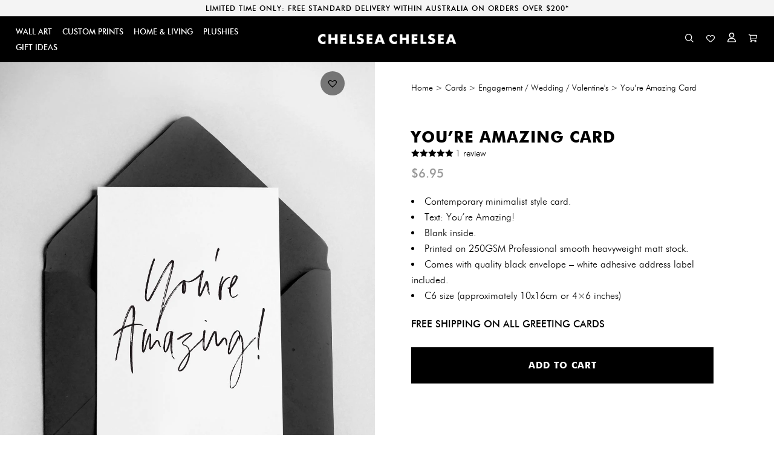

--- FILE ---
content_type: text/html; charset=UTF-8
request_url: https://chelseachelsea.com.au/product/youre-amazing-card/
body_size: 67429
content:

<!DOCTYPE html>
<html lang="en-AU">
<head>
	<meta charset="UTF-8" />
	
	<title>You&#039;re Amazing Card - Chelsea Chelsea</title>
<style>.flying-press-lazy-bg{background-image:none!important;}</style>
<link rel='preload' href='https://chelseachelsea.com.au/wp-content/uploads/2023/05/logo_white.png' as='image' imagesrcset='' imagesizes=''/>
<link rel='preload' href='https://chelseachelsea.com.au/wp-content/uploads/2018/04/logo.png' as='image' imagesrcset='' imagesizes=''/>
<link rel='preload' href='https://chelseachelsea.com.au/wp-content/themes/bridge-child/img/search_icon.svg' as='image' imagesrcset='' imagesizes=''/>
<link rel='preload' href='https://chelseachelsea.com.au/wp-content/themes/bridge-child/img/heart_icon.svg' as='image' imagesrcset='' imagesizes=''/>
<link rel='preload' href='https://chelseachelsea.com.au/wp-content/themes/bridge-child/img/account_icon.svg' as='image' imagesrcset='' imagesizes=''/>
<link rel='preload' href='https://chelseachelsea.com.au/wp-content/themes/bridge-child/img/cart_icon.svg' as='image' imagesrcset='' imagesizes=''/>
<link rel='preload' href='https://chelseachelsea.com.au/wp-content/uploads/2020/09/1200x1500-Card-YoureAwesome.jpg' as='image' imagesrcset='https://chelseachelsea.com.au/wp-content/uploads/2020/09/1200x1500-Card-YoureAwesome.jpg 1200w, https://chelseachelsea.com.au/wp-content/uploads/2020/09/1200x1500-Card-YoureAwesome-240x300.jpg 240w, https://chelseachelsea.com.au/wp-content/uploads/2020/09/1200x1500-Card-YoureAwesome-768x960.jpg 768w, https://chelseachelsea.com.au/wp-content/uploads/2020/09/1200x1500-Card-YoureAwesome-600x750.jpg 600w, https://chelseachelsea.com.au/wp-content/uploads/2020/09/1200x1500-Card-YoureAwesome-800x1000.jpg 800w' imagesizes='(max-width: 1200px) 100vw, 1200px'/>
<link rel='preload' href='https://chelseachelsea.com.au/wp-content/uploads/2020/09/1200x1500-Card-YoureAwesome2.jpg' as='image' imagesrcset='https://chelseachelsea.com.au/wp-content/uploads/2020/09/1200x1500-Card-YoureAwesome2.jpg 1200w, https://chelseachelsea.com.au/wp-content/uploads/2020/09/1200x1500-Card-YoureAwesome2-240x300.jpg 240w, https://chelseachelsea.com.au/wp-content/uploads/2020/09/1200x1500-Card-YoureAwesome2-768x960.jpg 768w, https://chelseachelsea.com.au/wp-content/uploads/2020/09/1200x1500-Card-YoureAwesome2-600x750.jpg 600w, https://chelseachelsea.com.au/wp-content/uploads/2020/09/1200x1500-Card-YoureAwesome2-800x1000.jpg 800w' imagesizes='(max-width: 1200px) 100vw, 1200px'/>
<link rel='preload' href='https://chelseachelsea.com.au/wp-content/plugins/ti-woocommerce-wishlist/assets/fonts/tinvwl-webfont.woff2?ver=xu2uyi' as='font' type='font/woff2' fetchpriority='high' crossorigin='anonymous'><link rel='preload' href='https://chelseachelsea.com.au/wp-content/uploads/2018/07/futurabt-medium-webfont.woff' as='font' type='font/woff' fetchpriority='high' crossorigin='anonymous'><link rel='preload' href='https://chelseachelsea.com.au/wp-content/themes/bridge/css/font-awesome/fonts/fontawesome-webfont.woff2?v=4.7.0' as='font' type='font/woff2' fetchpriority='high' crossorigin='anonymous'><link rel='preload' href='https://chelseachelsea.com.au/wp-content/uploads/2018/07/futurabt-bold-webfont.woff' as='font' type='font/woff' fetchpriority='high' crossorigin='anonymous'><link rel='preload' href='https://chelseachelsea.com.au/wp-content/uploads/2018/07/futurabt-light-webfont.woff' as='font' type='font/woff' fetchpriority='high' crossorigin='anonymous'><link rel='preload' href='https://chelseachelsea.com.au/wp-content/plugins/ti-woocommerce-wishlist/assets/fonts/tinvwl-webfont.woff?ver=xu2uyi' as='font' type='font/woff' fetchpriority='high' crossorigin='anonymous'><link rel='preload' href='https://chelseachelsea.com.au/wp-content/plugins/woocommerce/assets/fonts/star.woff' as='font' type='font/woff' fetchpriority='high' crossorigin='anonymous'><link rel='preload' href='https://chelseachelsea.com.au/wp-content/themes/bridge/css/font-awesome/fonts/fontawesome-webfont.woff?v=4.7.0' as='font' type='font/woff' fetchpriority='high' crossorigin='anonymous'><link rel='preload' href='https://chelseachelsea.com.au/wp-content/plugins/load-more-products-for-woocommerce/berocket/assets/fonts/fontawesome-webfont.woff2?v=4.7.0' as='font' type='font/woff2' fetchpriority='high' crossorigin='anonymous'><link rel='preload' href='https://chelseachelsea.com.au/wp-content/plugins/load-more-products-for-woocommerce/berocket/assets/fonts/fontawesome-webfont.woff?v=4.7.0' as='font' type='font/woff' fetchpriority='high' crossorigin='anonymous'>

	
			
						<meta name="viewport" content="width=device-width,initial-scale=1,user-scalable=no">
		
	<link rel="profile" href="https://gmpg.org/xfn/11" />
	<link rel="pingback" href="https://chelseachelsea.com.au/xmlrpc.php" />
            <link rel="shortcut icon" type="image/x-icon" href="https://chelseachelsea.com.au/wp-content/uploads/2018/07/favicon.png">
        <link rel="apple-touch-icon" href="https://chelseachelsea.com.au/wp-content/uploads/2018/07/favicon.png"/>
    	<script type="application/javascript">var QodeAjaxUrl = "https://chelseachelsea.com.au/wp-admin/admin-ajax.php"</script><meta name='robots' content='index, follow, max-image-preview:large, max-snippet:-1, max-video-preview:-1' />
		<script defer src="data:text/javascript,var%20sf_ajax_root%20%3D%20%27https%3A%2F%2Fchelseachelsea.com.au%2Fwp-admin%2Fadmin-ajax.php%27"></script>
		
            <script data-no-defer="1" data-ezscrex="false" data-cfasync="false" data-pagespeed-no-defer data-cookieconsent="ignore" defer src="data:text/javascript,var%20ctPublicFunctions%20%3D%20%7B%22_ajax_nonce%22%3A%226d1012d164%22%2C%22_rest_nonce%22%3A%2218dfcd6a09%22%2C%22_ajax_url%22%3A%22%5C%2Fwp-admin%5C%2Fadmin-ajax.php%22%2C%22_rest_url%22%3A%22https%3A%5C%2F%5C%2Fchelseachelsea.com.au%5C%2Fwp-json%5C%2F%22%2C%22data__cookies_type%22%3A%22native%22%2C%22data__ajax_type%22%3A%22rest%22%2C%22data__bot_detector_enabled%22%3A0%2C%22data__frontend_data_log_enabled%22%3A1%2C%22cookiePrefix%22%3A%22%22%2C%22wprocket_detected%22%3Afalse%2C%22host_url%22%3A%22chelseachelsea.com.au%22%2C%22text__ee_click_to_select%22%3A%22Click%20to%20select%20the%20whole%20data%22%2C%22text__ee_original_email%22%3A%22The%20complete%20one%20is%22%2C%22text__ee_got_it%22%3A%22Got%20it%22%2C%22text__ee_blocked%22%3A%22Blocked%22%2C%22text__ee_cannot_connect%22%3A%22Cannot%20connect%22%2C%22text__ee_cannot_decode%22%3A%22Can%20not%20decode%20email.%20Unknown%20reason%22%2C%22text__ee_email_decoder%22%3A%22CleanTalk%20email%20decoder%22%2C%22text__ee_wait_for_decoding%22%3A%22The%20magic%20is%20on%20the%20way%21%22%2C%22text__ee_decoding_process%22%3A%22Please%20wait%20a%20few%20seconds%20while%20we%20decode%20the%20contact%20data.%22%7D"></script>
        
            <script data-no-defer="1" data-ezscrex="false" data-cfasync="false" data-pagespeed-no-defer data-cookieconsent="ignore" defer src="data:text/javascript,var%20ctPublic%20%3D%20%7B%22_ajax_nonce%22%3A%226d1012d164%22%2C%22settings__forms__check_internal%22%3A%220%22%2C%22settings__forms__check_external%22%3A%220%22%2C%22settings__forms__force_protection%22%3A0%2C%22settings__forms__search_test%22%3A%221%22%2C%22settings__forms__wc_add_to_cart%22%3A%220%22%2C%22settings__data__bot_detector_enabled%22%3A0%2C%22settings__sfw__anti_crawler%22%3A0%2C%22blog_home%22%3A%22https%3A%5C%2F%5C%2Fchelseachelsea.com.au%5C%2F%22%2C%22pixel__setting%22%3A%220%22%2C%22pixel__enabled%22%3Afalse%2C%22pixel__url%22%3Anull%2C%22data__email_check_before_post%22%3A%221%22%2C%22data__email_check_exist_post%22%3A0%2C%22data__cookies_type%22%3A%22native%22%2C%22data__key_is_ok%22%3Atrue%2C%22data__visible_fields_required%22%3Atrue%2C%22wl_brandname%22%3A%22Anti-Spam%20by%20CleanTalk%22%2C%22wl_brandname_short%22%3A%22CleanTalk%22%2C%22ct_checkjs_key%22%3A%2239dcb386181636826cf355240d44b1b3c1a248e45bceb7d565d3d75b72618d28%22%2C%22emailEncoderPassKey%22%3A%2205febdb7a71fffd0fd34235f9df56c2d%22%2C%22bot_detector_forms_excluded%22%3A%22W10%3D%22%2C%22advancedCacheExists%22%3Atrue%2C%22varnishCacheExists%22%3Afalse%2C%22wc_ajax_add_to_cart%22%3Atrue%7D"></script>
        
	<!-- This site is optimized with the Yoast SEO plugin v26.7 - https://yoast.com/wordpress/plugins/seo/ -->
	<link rel="canonical" href="https://chelseachelsea.com.au/product/youre-amazing-card/" />
	<meta property="og:locale" content="en_US" />
	<meta property="og:type" content="article" />
	<meta property="og:title" content="You&#039;re Amazing Card - Chelsea Chelsea" />
	<meta property="og:description" content="Contemporary minimalist style card.  Text: You&#039;re Amazing!  Blank inside.  Printed on 250GSM Professional smooth heavyweight matt stock.  Comes with quality black envelope – white adhesive address label included.  C6 size (approximately 10x16cm or 4x6 inches) FREE SHIPPING ON ALL GREETING CARDS" />
	<meta property="og:url" content="https://chelseachelsea.com.au/product/youre-amazing-card/" />
	<meta property="og:site_name" content="Chelsea Chelsea" />
	<meta property="article:modified_time" content="2025-09-24T06:16:26+00:00" />
	<meta property="og:image" content="https://chelseachelsea.com.au/wp-content/uploads/2020/09/1200x1500-Card-YoureAwesome.jpg" />
	<meta property="og:image:width" content="1200" />
	<meta property="og:image:height" content="1500" />
	<meta property="og:image:type" content="image/jpeg" />
	<meta name="twitter:card" content="summary_large_image" />
	<script type="application/ld+json" class="yoast-schema-graph">{"@context":"https://schema.org","@graph":[{"@type":"WebPage","@id":"https://chelseachelsea.com.au/product/youre-amazing-card/","url":"https://chelseachelsea.com.au/product/youre-amazing-card/","name":"You're Amazing Card - Chelsea Chelsea","isPartOf":{"@id":"https://chelseachelsea.com.au/#website"},"primaryImageOfPage":{"@id":"https://chelseachelsea.com.au/product/youre-amazing-card/#primaryimage"},"image":{"@id":"https://chelseachelsea.com.au/product/youre-amazing-card/#primaryimage"},"thumbnailUrl":"https://chelseachelsea.com.au/wp-content/uploads/2020/09/1200x1500-Card-YoureAwesome.jpg","datePublished":"2020-09-13T10:44:16+00:00","dateModified":"2025-09-24T06:16:26+00:00","breadcrumb":{"@id":"https://chelseachelsea.com.au/product/youre-amazing-card/#breadcrumb"},"inLanguage":"en-AU","potentialAction":[{"@type":"ReadAction","target":["https://chelseachelsea.com.au/product/youre-amazing-card/"]}]},{"@type":"ImageObject","inLanguage":"en-AU","@id":"https://chelseachelsea.com.au/product/youre-amazing-card/#primaryimage","url":"https://chelseachelsea.com.au/wp-content/uploads/2020/09/1200x1500-Card-YoureAwesome.jpg","contentUrl":"https://chelseachelsea.com.au/wp-content/uploads/2020/09/1200x1500-Card-YoureAwesome.jpg","width":1200,"height":1500},{"@type":"BreadcrumbList","@id":"https://chelseachelsea.com.au/product/youre-amazing-card/#breadcrumb","itemListElement":[{"@type":"ListItem","position":1,"name":"Home","item":"https://chelseachelsea.com.au/"},{"@type":"ListItem","position":2,"name":"Shop","item":"https://chelseachelsea.com.au/shop/"},{"@type":"ListItem","position":3,"name":"You&#8217;re Amazing Card"}]},{"@type":"WebSite","@id":"https://chelseachelsea.com.au/#website","url":"https://chelseachelsea.com.au/","name":"Chelsea Chelsea","description":"Love Your Home","potentialAction":[{"@type":"SearchAction","target":{"@type":"EntryPoint","urlTemplate":"https://chelseachelsea.com.au/?s={search_term_string}"},"query-input":{"@type":"PropertyValueSpecification","valueRequired":true,"valueName":"search_term_string"}}],"inLanguage":"en-AU"}]}</script>
	<!-- / Yoast SEO plugin. -->


<link rel='dns-prefetch' href='//static.klaviyo.com' />
<link rel='dns-prefetch' href='//capi-automation.s3.us-east-2.amazonaws.com' />
<link rel="alternate" type="application/rss+xml" title="Chelsea Chelsea &raquo; Feed" href="https://chelseachelsea.com.au/feed/" />
<link rel="alternate" type="application/rss+xml" title="Chelsea Chelsea &raquo; Comments Feed" href="https://chelseachelsea.com.au/comments/feed/" />
<link rel="alternate" type="application/rss+xml" title="Chelsea Chelsea &raquo; You&#8217;re Amazing Card Comments Feed" href="https://chelseachelsea.com.au/product/youre-amazing-card/feed/" />
<link rel="alternate" title="oEmbed (JSON)" type="application/json+oembed" href="https://chelseachelsea.com.au/wp-json/oembed/1.0/embed?url=https%3A%2F%2Fchelseachelsea.com.au%2Fproduct%2Fyoure-amazing-card%2F" />
<link rel="alternate" title="oEmbed (XML)" type="text/xml+oembed" href="https://chelseachelsea.com.au/wp-json/oembed/1.0/embed?url=https%3A%2F%2Fchelseachelsea.com.au%2Fproduct%2Fyoure-amazing-card%2F&#038;format=xml" />
<style id='wp-img-auto-sizes-contain-inline-css' type='text/css'>img:is([sizes=auto i],[sizes^="auto," i]){contain-intrinsic-size:3000px 1500px}
/*# sourceURL=wp-img-auto-sizes-contain-inline-css */</style>
<link rel='stylesheet' id='font-awesome-css' href='https://chelseachelsea.com.au/wp-content/cache/flying-press/d895cb3b95f3.font-awesome.min.css' type='text/css' media='all' />
<link rel='stylesheet' id='sbi_styles-css' href='https://chelseachelsea.com.au/wp-content/cache/flying-press/b288e7a667d8.sbi-styles.min.css' type='text/css' media='all' />
<style id='wp-emoji-styles-inline-css' type='text/css'>img.wp-smiley, img.emoji {
		display: inline !important;
		border: none !important;
		box-shadow: none !important;
		height: 1em !important;
		width: 1em !important;
		margin: 0 0.07em !important;
		vertical-align: -0.1em !important;
		background: none !important;
		padding: 0 !important;
	}
/*# sourceURL=wp-emoji-styles-inline-css */</style>
<style id='wp-block-library-inline-css' type='text/css'>:root{--wp-block-synced-color:#7a00df;--wp-block-synced-color--rgb:122,0,223;--wp-bound-block-color:var(--wp-block-synced-color);--wp-editor-canvas-background:#ddd;--wp-admin-theme-color:#007cba;--wp-admin-theme-color--rgb:0,124,186;--wp-admin-theme-color-darker-10:#006ba1;--wp-admin-theme-color-darker-10--rgb:0,107,160.5;--wp-admin-theme-color-darker-20:#005a87;--wp-admin-theme-color-darker-20--rgb:0,90,135;--wp-admin-border-width-focus:2px}@media (min-resolution:192dpi){:root{--wp-admin-border-width-focus:1.5px}}.wp-element-button{cursor:pointer}:root .has-very-light-gray-background-color{background-color:#eee}:root .has-very-dark-gray-background-color{background-color:#313131}:root .has-very-light-gray-color{color:#eee}:root .has-very-dark-gray-color{color:#313131}:root .has-vivid-green-cyan-to-vivid-cyan-blue-gradient-background{background:linear-gradient(135deg,#00d084,#0693e3)}:root .has-purple-crush-gradient-background{background:linear-gradient(135deg,#34e2e4,#4721fb 50%,#ab1dfe)}:root .has-hazy-dawn-gradient-background{background:linear-gradient(135deg,#faaca8,#dad0ec)}:root .has-subdued-olive-gradient-background{background:linear-gradient(135deg,#fafae1,#67a671)}:root .has-atomic-cream-gradient-background{background:linear-gradient(135deg,#fdd79a,#004a59)}:root .has-nightshade-gradient-background{background:linear-gradient(135deg,#330968,#31cdcf)}:root .has-midnight-gradient-background{background:linear-gradient(135deg,#020381,#2874fc)}:root{--wp--preset--font-size--normal:16px;--wp--preset--font-size--huge:42px}.has-regular-font-size{font-size:1em}.has-larger-font-size{font-size:2.625em}.has-normal-font-size{font-size:var(--wp--preset--font-size--normal)}.has-huge-font-size{font-size:var(--wp--preset--font-size--huge)}.has-text-align-center{text-align:center}.has-text-align-left{text-align:left}.has-text-align-right{text-align:right}.has-fit-text{white-space:nowrap!important}#end-resizable-editor-section{display:none}.aligncenter{clear:both}.items-justified-left{justify-content:flex-start}.items-justified-center{justify-content:center}.items-justified-right{justify-content:flex-end}.items-justified-space-between{justify-content:space-between}.screen-reader-text{border:0;clip-path:inset(50%);height:1px;margin:-1px;overflow:hidden;padding:0;position:absolute;width:1px;word-wrap:normal!important}.screen-reader-text:focus{background-color:#ddd;clip-path:none;color:#444;display:block;font-size:1em;height:auto;left:5px;line-height:normal;padding:15px 23px 14px;text-decoration:none;top:5px;width:auto;z-index:100000}html :where(.has-border-color){border-style:solid}html :where([style*=border-top-color]){border-top-style:solid}html :where([style*=border-right-color]){border-right-style:solid}html :where([style*=border-bottom-color]){border-bottom-style:solid}html :where([style*=border-left-color]){border-left-style:solid}html :where([style*=border-width]){border-style:solid}html :where([style*=border-top-width]){border-top-style:solid}html :where([style*=border-right-width]){border-right-style:solid}html :where([style*=border-bottom-width]){border-bottom-style:solid}html :where([style*=border-left-width]){border-left-style:solid}html :where(img[class*=wp-image-]){height:auto;max-width:100%}:where(figure){margin:0 0 1em}html :where(.is-position-sticky){--wp-admin--admin-bar--position-offset:var(--wp-admin--admin-bar--height,0px)}@media screen and (max-width:600px){html :where(.is-position-sticky){--wp-admin--admin-bar--position-offset:0px}}

/*# sourceURL=wp-block-library-inline-css */</style><link rel='stylesheet' id='wc-blocks-style-css' href='https://chelseachelsea.com.au/wp-content/cache/flying-press/e2d671c403c7.wc-blocks.css' type='text/css' media='all' />
<style id='global-styles-inline-css' type='text/css'>:root{--wp--preset--aspect-ratio--square: 1;--wp--preset--aspect-ratio--4-3: 4/3;--wp--preset--aspect-ratio--3-4: 3/4;--wp--preset--aspect-ratio--3-2: 3/2;--wp--preset--aspect-ratio--2-3: 2/3;--wp--preset--aspect-ratio--16-9: 16/9;--wp--preset--aspect-ratio--9-16: 9/16;--wp--preset--color--black: #000000;--wp--preset--color--cyan-bluish-gray: #abb8c3;--wp--preset--color--white: #ffffff;--wp--preset--color--pale-pink: #f78da7;--wp--preset--color--vivid-red: #cf2e2e;--wp--preset--color--luminous-vivid-orange: #ff6900;--wp--preset--color--luminous-vivid-amber: #fcb900;--wp--preset--color--light-green-cyan: #7bdcb5;--wp--preset--color--vivid-green-cyan: #00d084;--wp--preset--color--pale-cyan-blue: #8ed1fc;--wp--preset--color--vivid-cyan-blue: #0693e3;--wp--preset--color--vivid-purple: #9b51e0;--wp--preset--gradient--vivid-cyan-blue-to-vivid-purple: linear-gradient(135deg,rgb(6,147,227) 0%,rgb(155,81,224) 100%);--wp--preset--gradient--light-green-cyan-to-vivid-green-cyan: linear-gradient(135deg,rgb(122,220,180) 0%,rgb(0,208,130) 100%);--wp--preset--gradient--luminous-vivid-amber-to-luminous-vivid-orange: linear-gradient(135deg,rgb(252,185,0) 0%,rgb(255,105,0) 100%);--wp--preset--gradient--luminous-vivid-orange-to-vivid-red: linear-gradient(135deg,rgb(255,105,0) 0%,rgb(207,46,46) 100%);--wp--preset--gradient--very-light-gray-to-cyan-bluish-gray: linear-gradient(135deg,rgb(238,238,238) 0%,rgb(169,184,195) 100%);--wp--preset--gradient--cool-to-warm-spectrum: linear-gradient(135deg,rgb(74,234,220) 0%,rgb(151,120,209) 20%,rgb(207,42,186) 40%,rgb(238,44,130) 60%,rgb(251,105,98) 80%,rgb(254,248,76) 100%);--wp--preset--gradient--blush-light-purple: linear-gradient(135deg,rgb(255,206,236) 0%,rgb(152,150,240) 100%);--wp--preset--gradient--blush-bordeaux: linear-gradient(135deg,rgb(254,205,165) 0%,rgb(254,45,45) 50%,rgb(107,0,62) 100%);--wp--preset--gradient--luminous-dusk: linear-gradient(135deg,rgb(255,203,112) 0%,rgb(199,81,192) 50%,rgb(65,88,208) 100%);--wp--preset--gradient--pale-ocean: linear-gradient(135deg,rgb(255,245,203) 0%,rgb(182,227,212) 50%,rgb(51,167,181) 100%);--wp--preset--gradient--electric-grass: linear-gradient(135deg,rgb(202,248,128) 0%,rgb(113,206,126) 100%);--wp--preset--gradient--midnight: linear-gradient(135deg,rgb(2,3,129) 0%,rgb(40,116,252) 100%);--wp--preset--font-size--small: 13px;--wp--preset--font-size--medium: 20px;--wp--preset--font-size--large: 36px;--wp--preset--font-size--x-large: 42px;--wp--preset--spacing--20: 0.44rem;--wp--preset--spacing--30: 0.67rem;--wp--preset--spacing--40: 1rem;--wp--preset--spacing--50: 1.5rem;--wp--preset--spacing--60: 2.25rem;--wp--preset--spacing--70: 3.38rem;--wp--preset--spacing--80: 5.06rem;--wp--preset--shadow--natural: 6px 6px 9px rgba(0, 0, 0, 0.2);--wp--preset--shadow--deep: 12px 12px 50px rgba(0, 0, 0, 0.4);--wp--preset--shadow--sharp: 6px 6px 0px rgba(0, 0, 0, 0.2);--wp--preset--shadow--outlined: 6px 6px 0px -3px rgb(255, 255, 255), 6px 6px rgb(0, 0, 0);--wp--preset--shadow--crisp: 6px 6px 0px rgb(0, 0, 0);}:where(.is-layout-flex){gap: 0.5em;}:where(.is-layout-grid){gap: 0.5em;}body .is-layout-flex{display: flex;}.is-layout-flex{flex-wrap: wrap;align-items: center;}.is-layout-flex > :is(*, div){margin: 0;}body .is-layout-grid{display: grid;}.is-layout-grid > :is(*, div){margin: 0;}:where(.wp-block-columns.is-layout-flex){gap: 2em;}:where(.wp-block-columns.is-layout-grid){gap: 2em;}:where(.wp-block-post-template.is-layout-flex){gap: 1.25em;}:where(.wp-block-post-template.is-layout-grid){gap: 1.25em;}.has-black-color{color: var(--wp--preset--color--black) !important;}.has-cyan-bluish-gray-color{color: var(--wp--preset--color--cyan-bluish-gray) !important;}.has-white-color{color: var(--wp--preset--color--white) !important;}.has-pale-pink-color{color: var(--wp--preset--color--pale-pink) !important;}.has-vivid-red-color{color: var(--wp--preset--color--vivid-red) !important;}.has-luminous-vivid-orange-color{color: var(--wp--preset--color--luminous-vivid-orange) !important;}.has-luminous-vivid-amber-color{color: var(--wp--preset--color--luminous-vivid-amber) !important;}.has-light-green-cyan-color{color: var(--wp--preset--color--light-green-cyan) !important;}.has-vivid-green-cyan-color{color: var(--wp--preset--color--vivid-green-cyan) !important;}.has-pale-cyan-blue-color{color: var(--wp--preset--color--pale-cyan-blue) !important;}.has-vivid-cyan-blue-color{color: var(--wp--preset--color--vivid-cyan-blue) !important;}.has-vivid-purple-color{color: var(--wp--preset--color--vivid-purple) !important;}.has-black-background-color{background-color: var(--wp--preset--color--black) !important;}.has-cyan-bluish-gray-background-color{background-color: var(--wp--preset--color--cyan-bluish-gray) !important;}.has-white-background-color{background-color: var(--wp--preset--color--white) !important;}.has-pale-pink-background-color{background-color: var(--wp--preset--color--pale-pink) !important;}.has-vivid-red-background-color{background-color: var(--wp--preset--color--vivid-red) !important;}.has-luminous-vivid-orange-background-color{background-color: var(--wp--preset--color--luminous-vivid-orange) !important;}.has-luminous-vivid-amber-background-color{background-color: var(--wp--preset--color--luminous-vivid-amber) !important;}.has-light-green-cyan-background-color{background-color: var(--wp--preset--color--light-green-cyan) !important;}.has-vivid-green-cyan-background-color{background-color: var(--wp--preset--color--vivid-green-cyan) !important;}.has-pale-cyan-blue-background-color{background-color: var(--wp--preset--color--pale-cyan-blue) !important;}.has-vivid-cyan-blue-background-color{background-color: var(--wp--preset--color--vivid-cyan-blue) !important;}.has-vivid-purple-background-color{background-color: var(--wp--preset--color--vivid-purple) !important;}.has-black-border-color{border-color: var(--wp--preset--color--black) !important;}.has-cyan-bluish-gray-border-color{border-color: var(--wp--preset--color--cyan-bluish-gray) !important;}.has-white-border-color{border-color: var(--wp--preset--color--white) !important;}.has-pale-pink-border-color{border-color: var(--wp--preset--color--pale-pink) !important;}.has-vivid-red-border-color{border-color: var(--wp--preset--color--vivid-red) !important;}.has-luminous-vivid-orange-border-color{border-color: var(--wp--preset--color--luminous-vivid-orange) !important;}.has-luminous-vivid-amber-border-color{border-color: var(--wp--preset--color--luminous-vivid-amber) !important;}.has-light-green-cyan-border-color{border-color: var(--wp--preset--color--light-green-cyan) !important;}.has-vivid-green-cyan-border-color{border-color: var(--wp--preset--color--vivid-green-cyan) !important;}.has-pale-cyan-blue-border-color{border-color: var(--wp--preset--color--pale-cyan-blue) !important;}.has-vivid-cyan-blue-border-color{border-color: var(--wp--preset--color--vivid-cyan-blue) !important;}.has-vivid-purple-border-color{border-color: var(--wp--preset--color--vivid-purple) !important;}.has-vivid-cyan-blue-to-vivid-purple-gradient-background{background: var(--wp--preset--gradient--vivid-cyan-blue-to-vivid-purple) !important;}.has-light-green-cyan-to-vivid-green-cyan-gradient-background{background: var(--wp--preset--gradient--light-green-cyan-to-vivid-green-cyan) !important;}.has-luminous-vivid-amber-to-luminous-vivid-orange-gradient-background{background: var(--wp--preset--gradient--luminous-vivid-amber-to-luminous-vivid-orange) !important;}.has-luminous-vivid-orange-to-vivid-red-gradient-background{background: var(--wp--preset--gradient--luminous-vivid-orange-to-vivid-red) !important;}.has-very-light-gray-to-cyan-bluish-gray-gradient-background{background: var(--wp--preset--gradient--very-light-gray-to-cyan-bluish-gray) !important;}.has-cool-to-warm-spectrum-gradient-background{background: var(--wp--preset--gradient--cool-to-warm-spectrum) !important;}.has-blush-light-purple-gradient-background{background: var(--wp--preset--gradient--blush-light-purple) !important;}.has-blush-bordeaux-gradient-background{background: var(--wp--preset--gradient--blush-bordeaux) !important;}.has-luminous-dusk-gradient-background{background: var(--wp--preset--gradient--luminous-dusk) !important;}.has-pale-ocean-gradient-background{background: var(--wp--preset--gradient--pale-ocean) !important;}.has-electric-grass-gradient-background{background: var(--wp--preset--gradient--electric-grass) !important;}.has-midnight-gradient-background{background: var(--wp--preset--gradient--midnight) !important;}.has-small-font-size{font-size: var(--wp--preset--font-size--small) !important;}.has-medium-font-size{font-size: var(--wp--preset--font-size--medium) !important;}.has-large-font-size{font-size: var(--wp--preset--font-size--large) !important;}.has-x-large-font-size{font-size: var(--wp--preset--font-size--x-large) !important;}
/*# sourceURL=global-styles-inline-css */</style>

<style id='classic-theme-styles-inline-css' type='text/css'>/*! This file is auto-generated */
.wp-block-button__link{color:#fff;background-color:#32373c;border-radius:9999px;box-shadow:none;text-decoration:none;padding:calc(.667em + 2px) calc(1.333em + 2px);font-size:1.125em}.wp-block-file__button{background:#32373c;color:#fff;text-decoration:none}
/*# sourceURL=/wp-includes/css/classic-themes.min.css */</style>
<link rel='stylesheet' id='cr-frontend-css-css' href='https://chelseachelsea.com.au/wp-content/cache/flying-press/787bdb3cbdbc.frontend.css' type='text/css' media='all' />
<link rel='stylesheet' id='cleantalk-public-css-css' href='https://chelseachelsea.com.au/wp-content/cache/flying-press/0806ffb19d57.cleantalk-public.min.css' type='text/css' media='all' />
<link rel='stylesheet' id='cleantalk-email-decoder-css-css' href='https://chelseachelsea.com.au/wp-content/cache/flying-press/b976cae9f7c1.cleantalk-email-decoder.min.css' type='text/css' media='all' />
<link rel='stylesheet' id='wpa-css-css' href='https://chelseachelsea.com.au/wp-content/cache/flying-press/a0b823f7ab1f.wpa.css' type='text/css' media='all' />
<style id='woocommerce-inline-inline-css' type='text/css'>.woocommerce form .form-row .required { visibility: visible; }
/*# sourceURL=woocommerce-inline-inline-css */</style>
<link rel='stylesheet' id='dashicons-css' href='https://chelseachelsea.com.au/wp-content/cache/flying-press/6c05185027c3.dashicons.min.css' type='text/css' media='all' />
<link rel='stylesheet' id='woocommerce-addons-css-css' href='https://chelseachelsea.com.au/wp-content/cache/flying-press/d2c94fb7aa44.frontend.css' type='text/css' media='all' />
<link rel='stylesheet' id='ivory-search-styles-css' href='https://chelseachelsea.com.au/wp-content/cache/flying-press/45083ef30a6e.ivory-search.min.css' type='text/css' media='all' />
<link rel='stylesheet' id='alg-wc-alfs-progress-css' href='https://chelseachelsea.com.au/wp-content/cache/flying-press/0ceb968598b1.alg-wc-alfs-progress.min.css' type='text/css' media='all' />
<link rel='stylesheet' id='brands-styles-css' href='https://chelseachelsea.com.au/wp-content/cache/flying-press/48d56016b20f.brands.css' type='text/css' media='all' />
<link rel='preload' as='font' type='font/woff2' crossorigin='anonymous' id='tinvwl-webfont-font-css' href='https://chelseachelsea.com.au/wp-content/plugins/ti-woocommerce-wishlist/assets/fonts/tinvwl-webfont.woff2?ver=xu2uyi'  media='all' />
<link rel='stylesheet' id='tinvwl-webfont-css' href='https://chelseachelsea.com.au/wp-content/cache/flying-press/6acdf4f792a9.webfont.min.css' type='text/css' media='all' />
<link rel='stylesheet' id='tinvwl-css' href='https://chelseachelsea.com.au/wp-content/cache/flying-press/af26f14fc2f9.public.min.css' type='text/css' media='all' />
<link rel='stylesheet' id='default_style-css' href='https://chelseachelsea.com.au/wp-content/cache/flying-press/4eac610814b4.style.css' type='text/css' media='all' />
<link rel='stylesheet' id='qode_font_awesome-css' href='https://chelseachelsea.com.au/wp-content/cache/flying-press/269550530cc1.font-awesome.min.css' type='text/css' media='all' />
<link rel='stylesheet' id='qode_font_elegant-css' href='https://chelseachelsea.com.au/wp-content/cache/flying-press/c1be61e1bfe6.style.min.css' type='text/css' media='all' />
<link rel='stylesheet' id='qode_linea_icons-css' href='https://chelseachelsea.com.au/wp-content/cache/flying-press/18513056c4a4.style.css' type='text/css' media='all' />
<link rel='stylesheet' id='qode_dripicons-css' href='https://chelseachelsea.com.au/wp-content/cache/flying-press/ab8ea68709d0.dripicons.css' type='text/css' media='all' />
<link rel='stylesheet' id='stylesheet-css' href='https://chelseachelsea.com.au/wp-content/cache/flying-press/d7cb303597e4.stylesheet.min.css' type='text/css' media='all' />
<style id='stylesheet-inline-css' type='text/css'>.postid-17249.disabled_footer_top .footer_top_holder, .postid-17249.disabled_footer_bottom .footer_bottom_holder { display: none;}


/*# sourceURL=stylesheet-inline-css */</style>
<link rel='stylesheet' id='woocommerce-css' href='https://chelseachelsea.com.au/wp-content/cache/flying-press/0491bb25eefe.woocommerce.min.css' type='text/css' media='all' />
<link rel='stylesheet' id='woocommerce_responsive-css' href='https://chelseachelsea.com.au/wp-content/cache/flying-press/c926043cd9f4.woocommerce_responsive.min.css' type='text/css' media='all' />
<link rel='stylesheet' id='qode_print-css' href='https://chelseachelsea.com.au/wp-content/cache/flying-press/4fe1858c1704.print.css' type='text/css' media='all' />
<link rel='stylesheet' id='mac_stylesheet-css' href='https://chelseachelsea.com.au/wp-content/cache/flying-press/d41d8cd98f00.mac_stylesheet.css' type='text/css' media='all' />
<link rel='stylesheet' id='webkit-css' href='https://chelseachelsea.com.au/wp-content/cache/flying-press/76a54724c04b.webkit_stylesheet.css' type='text/css' media='all' />
<link rel='stylesheet' id='style_dynamic-css' href='https://chelseachelsea.com.au/wp-content/cache/flying-press/3a8e6c7abbd2.style_dynamic.css' type='text/css' media='all' />
<link rel='stylesheet' id='responsive-css' href='https://chelseachelsea.com.au/wp-content/cache/flying-press/2f723fc34762.responsive.min.css' type='text/css' media='all' />
<link rel='stylesheet' id='style_dynamic_responsive-css' href='https://chelseachelsea.com.au/wp-content/cache/flying-press/a576da14f98c.style_dynamic_responsive.css' type='text/css' media='all' />
<link rel='stylesheet' id='js_composer_front-css' href='https://chelseachelsea.com.au/wp-content/cache/flying-press/868a05ff3c5c.js_composer.min.css' type='text/css' media='all' />
<link rel='stylesheet' id='custom_css-css' href='https://chelseachelsea.com.au/wp-content/cache/flying-press/2675cd013ea6.custom_css.css' type='text/css' media='all' />
<link rel='stylesheet' id='photoswipe-css' href='https://chelseachelsea.com.au/wp-content/cache/flying-press/e65cbce40458.photoswipe.min.css' type='text/css' media='all' />
<link rel='stylesheet' id='photoswipe-default-skin-css' href='https://chelseachelsea.com.au/wp-content/cache/flying-press/800642785006.default-skin.min.css' type='text/css' media='all' />
<link rel='stylesheet' id='owl-carousel-css' href='https://chelseachelsea.com.au/wp-content/cache/flying-press/de0dfbabe627.owl.carousel.min.css' type='text/css' media='all' />
<link rel='stylesheet' id='childstyle-css' href='https://chelseachelsea.com.au/wp-content/cache/flying-press/0343389a0b58.style.css' type='text/css' media='all' />
<link rel='stylesheet' id='wp-color-picker-css' href='https://chelseachelsea.com.au/wp-content/cache/flying-press/26c20e76b9da.color-picker.min.css' type='text/css' media='all' />
<link rel='stylesheet' id='select2-css' href='https://chelseachelsea.com.au/wp-content/cache/flying-press/e3e811600e32.select2.css' type='text/css' media='all' />
<link rel='stylesheet' id='thwvsf-public-style-css' href='https://chelseachelsea.com.au/wp-content/cache/flying-press/0744bc107342.thwvsf-public.min.css' type='text/css' media='all' />
<style id='thwvsf-public-style-inline-css' type='text/css'>.thwvsf-wrapper-ul .thwvsf-wrapper-item-li.attr_swatch_design_default {
               	width: 45px; 
               	border-radius: 2px; 
               	height:  45px;
               	box-shadow: 0 0 0 1px #000000; 
           	}
           	.thwvsf-wrapper-ul .thwvsf-wrapper-item-li.thwvsf-label-li.attr_swatch_design_default{
               	width: auto; 
               	height:  45px;
               	color: #000;
               	background-color: #fff;
           	}
           	.thwvsf-wrapper-ul .thwvsf-label-li.attr_swatch_design_default .thwvsf-item-span.item-span-text{
           		font-size: 16px;
           	}
			.thwvsf-wrapper-ul .thwvsf-tooltip .tooltiptext.tooltip_swatch_design_default {
					background-color: #000000;
					color : #ffffff;
			}
			.thwvsf-wrapper-ul .thwvsf-tooltip .tooltiptext.tooltip_swatch_design_default::after{
					border-color: #000000 transparent transparent;
			}
			.thwvsf-wrapper-ul .thwvsf-wrapper-item-li.attr_swatch_design_default.thwvsf-selected, .thwvsf-wrapper-ul .thwvsf-wrapper-item-li.attr_swatch_design_default.thwvsf-selected:hover{
			    -webkit-box-shadow: 0 0 0 2px #000000;
			    box-shadow: 0 0 0 2px #000000;
			}
			.thwvsf-wrapper-ul .thwvsf-wrapper-item-li.attr_swatch_design_default:hover{
				-webkit-box-shadow: 0 0 0 3px #000000;
				box-shadow: 0 0 0 3px #000000;
			}
		
			.thwvsf-wrapper-ul .thwvsf-wrapper-item-li.thwvsf-label-li.attr_swatch_design_default.thwvsf-selected:after {
				content: '';
			}
		
			 
				.thwvsf-wrapper-ul .thwvsf-wrapper-item-li.thwvsf-label-li.attr_swatch_design_default:hover {
					background-color : #ffffff;
					color : #000000;
	        		
				}
				.thwvsf-wrapper-ul .thwvsf-wrapper-item-li.thwvsf-label-li.attr_swatch_design_default.thwvsf-selected {
					background-color : #000000;
					color : #ffffff;
	        		
				}
			

       		.thwvsf-wrapper-ul .thwvsf-wrapper-item-li.attr_swatch_design_1 {
               	width: 45px; 
               	border-radius: 50px; 
               	height:  45px;
               	box-shadow: 0 0 0 1px #d1d7da; 
           	}
           	.thwvsf-wrapper-ul .thwvsf-wrapper-item-li.thwvsf-label-li.attr_swatch_design_1{
               	width: auto; 
               	height:  45px;
               	color: #000;
               	background-color: #fff;
           	}
           	.thwvsf-wrapper-ul .thwvsf-label-li.attr_swatch_design_1 .thwvsf-item-span.item-span-text{
           		font-size: 16px;
           	}
			.thwvsf-wrapper-ul .thwvsf-tooltip .tooltiptext.tooltip_swatch_design_1 {
					background-color: #000000;
					color : #ffffff;
			}
			.thwvsf-wrapper-ul .thwvsf-tooltip .tooltiptext.tooltip_swatch_design_1::after{
					border-color: #000000 transparent transparent;
			}
			.thwvsf-wrapper-ul .thwvsf-wrapper-item-li.attr_swatch_design_1.thwvsf-selected, .thwvsf-wrapper-ul .thwvsf-wrapper-item-li.attr_swatch_design_1.thwvsf-selected:hover{
			    -webkit-box-shadow: 0 0 0 2px #827d7d;
			    box-shadow: 0 0 0 2px #827d7d;
			}
			.thwvsf-wrapper-ul .thwvsf-wrapper-item-li.attr_swatch_design_1:hover{
				-webkit-box-shadow: 0 0 0 3px #aaaaaa;
				box-shadow: 0 0 0 3px #aaaaaa;
			}
		
			.thwvsf-wrapper-ul .thwvsf-wrapper-item-li.thwvsf-label-li.attr_swatch_design_1.thwvsf-selected:after {
				content: '';
			}
		

       		.thwvsf-wrapper-ul .thwvsf-wrapper-item-li.attr_swatch_design_2 {
               	width: 50px; 
               	border-radius: 2px; 
               	height:  30px;
               	box-shadow: 0 0 0 1px #d1d7da; 
           	}
           	.thwvsf-wrapper-ul .thwvsf-wrapper-item-li.thwvsf-label-li.attr_swatch_design_2{
               	width: auto; 
               	height:  30px;
               	color: #000;
               	background-color: #fff;
           	}
           	.thwvsf-wrapper-ul .thwvsf-label-li.attr_swatch_design_2 .thwvsf-item-span.item-span-text{
           		font-size: 16px;
           	}
			.thwvsf-wrapper-ul .thwvsf-tooltip .tooltiptext.tooltip_swatch_design_2 {
					background-color: #000000;
					color : #ffffff;
			}
			.thwvsf-wrapper-ul .thwvsf-tooltip .tooltiptext.tooltip_swatch_design_2::after{
					border-color: #000000 transparent transparent;
			}
			.thwvsf-wrapper-ul .thwvsf-wrapper-item-li.attr_swatch_design_2.thwvsf-selected, .thwvsf-wrapper-ul .thwvsf-wrapper-item-li.attr_swatch_design_2.thwvsf-selected:hover{
			    -webkit-box-shadow: 0 0 0 2px #827d7d;
			    box-shadow: 0 0 0 2px #827d7d;
			}
			.thwvsf-wrapper-ul .thwvsf-wrapper-item-li.attr_swatch_design_2:hover{
				-webkit-box-shadow: 0 0 0 3px #aaaaaa;
				box-shadow: 0 0 0 3px #aaaaaa;
			}
		
			.thwvsf-wrapper-ul .thwvsf-wrapper-item-li.thwvsf-label-li.attr_swatch_design_2.thwvsf-selected:after {
				content: '';
			}
		

       		.thwvsf-wrapper-ul .thwvsf-wrapper-item-li.attr_swatch_design_3 {
               	width: 25px; 
               	border-radius: 2px; 
               	height:  25px;
               	box-shadow: 0 0 0 1px #d1d7da; 
           	}
           	.thwvsf-wrapper-ul .thwvsf-wrapper-item-li.thwvsf-label-li.attr_swatch_design_3{
               	width: auto; 
               	height:  25px;
               	color: #000;
               	background-color: #fff;
           	}
           	.thwvsf-wrapper-ul .thwvsf-label-li.attr_swatch_design_3 .thwvsf-item-span.item-span-text{
           		font-size: 12px;
           	}
			.thwvsf-wrapper-ul .thwvsf-tooltip .tooltiptext.tooltip_swatch_design_3 {
					background-color: #000000;
					color : #ffffff;
			}
			.thwvsf-wrapper-ul .thwvsf-tooltip .tooltiptext.tooltip_swatch_design_3::after{
					border-color: #000000 transparent transparent;
			}
			.thwvsf-wrapper-ul .thwvsf-wrapper-item-li.attr_swatch_design_3.thwvsf-selected, .thwvsf-wrapper-ul .thwvsf-wrapper-item-li.attr_swatch_design_3.thwvsf-selected:hover{
			    -webkit-box-shadow: 0 0 0 2px #827d7d;
			    box-shadow: 0 0 0 2px #827d7d;
			}
			.thwvsf-wrapper-ul .thwvsf-wrapper-item-li.attr_swatch_design_3:hover{
				-webkit-box-shadow: 0 0 0 3px #aaaaaa;
				box-shadow: 0 0 0 3px #aaaaaa;
			}
		
			.thwvsf-wrapper-ul .thwvsf-wrapper-item-li.thwvsf-label-li.attr_swatch_design_3.thwvsf-selected:after {
				content: '';
			}
		
/*# sourceURL=thwvsf-public-style-inline-css */</style>
<link rel='stylesheet' id='woo_discount_pro_style-css' href='https://chelseachelsea.com.au/wp-content/cache/flying-press/b0af44348a08.awdr_style.css' type='text/css' media='all' />
<link rel='stylesheet' id='cwginstock_frontend_css-css' href='https://chelseachelsea.com.au/wp-content/cache/flying-press/833dc2d6f53f.frontend.min.css' type='text/css' media='' />
<link rel='stylesheet' id='cwginstock_bootstrap-css' href='https://chelseachelsea.com.au/wp-content/cache/flying-press/6c4a05836b5e.bootstrap.min.css' type='text/css' media='' />
<link rel='stylesheet' id='lumise-style-css' href='https://chelseachelsea.com.au/wp-content/cache/flying-press/4b69f3c84707.frontend.css' type='text/css' media='all' />
<link rel='stylesheet' id='sf-style-css' href='https://chelseachelsea.com.au/wp-content/cache/flying-press/3915d0d0b3d6.style.css' type='text/css' media='all' />
<script type="text/template" id="tmpl-variation-template">
	<div class="woocommerce-variation-description">{{{ data.variation.variation_description }}}</div>
	<div class="woocommerce-variation-price">{{{ data.variation.price_html }}}</div>
	<div class="woocommerce-variation-availability">{{{ data.variation.availability_html }}}</div>
</script>
<script type="text/template" id="tmpl-unavailable-variation-template">
	<p role="alert">Sorry, this product is unavailable. Please choose a different combination.</p>
</script>
<script type="text/javascript" src="https://chelseachelsea.com.au/wp-includes/js/jquery/jquery.min.js?ver=826eb77e86b0" id="jquery-core-js" defer></script>
<script type="text/javascript" src="https://chelseachelsea.com.au/wp-includes/js/jquery/jquery-migrate.min.js?ver=9ffeb32e2d9e" id="jquery-migrate-js" defer></script>
<script type="text/javascript" src="https://chelseachelsea.com.au/wp-includes/js/underscore.min.js?ver=dadb3f410026" id="underscore-js" defer></script>
<script type="text/javascript" id="wp-util-js-extra" defer src="data:text/javascript,%2F%2A%20%3C%21%5BCDATA%5B%20%2A%2F%0Avar%20_wpUtilSettings%20%3D%20%7B%22ajax%22%3A%7B%22url%22%3A%22%2Fwp-admin%2Fadmin-ajax.php%22%7D%7D%3B%0A%2F%2F%23%20sourceURL%3Dwp-util-js-extra%0A%2F%2A%20%5D%5D%3E%20%2A%2F"></script>
<script type="text/javascript" src="https://chelseachelsea.com.au/wp-includes/js/wp-util.min.js?ver=19d386c9004e" id="wp-util-js" defer></script>
<script type="text/javascript" src="https://chelseachelsea.com.au/wp-content/plugins/woocommerce/assets/js/jquery-blockui/jquery.blockUI.min.js?ver=ef56117d1bb5" id="wc-jquery-blockui-js" data-wp-strategy="defer" defer></script>
<script type="text/javascript" src="https://chelseachelsea.com.au/wp-content/plugins/cleantalk-spam-protect/js/apbct-public-bundle_gathering.min.js?ver=61d7565e7412" id="apbct-public-bundle_gathering.min-js-js" defer></script>
<script type="text/javascript" id="wc-add-to-cart-js-extra" defer src="data:text/javascript,%2F%2A%20%3C%21%5BCDATA%5B%20%2A%2F%0Avar%20wc_add_to_cart_params%20%3D%20%7B%22ajax_url%22%3A%22%2Fwp-admin%2Fadmin-ajax.php%22%2C%22wc_ajax_url%22%3A%22%2F%3Fwc-ajax%3D%25%25endpoint%25%25%22%2C%22i18n_view_cart%22%3A%22View%20cart%22%2C%22cart_url%22%3A%22https%3A%2F%2Fchelseachelsea.com.au%2Fcart%2F%22%2C%22is_cart%22%3A%22%22%2C%22cart_redirect_after_add%22%3A%22yes%22%7D%3B%0A%2F%2F%23%20sourceURL%3Dwc-add-to-cart-js-extra%0A%2F%2A%20%5D%5D%3E%20%2A%2F"></script>
<script type="text/javascript" src="https://chelseachelsea.com.au/wp-content/plugins/woocommerce/assets/js/frontend/add-to-cart.min.js?ver=d287805a49a1" id="wc-add-to-cart-js" data-wp-strategy="defer" defer></script>
<script type="text/javascript" id="wc-single-product-js-extra" defer src="data:text/javascript,%2F%2A%20%3C%21%5BCDATA%5B%20%2A%2F%0Avar%20wc_single_product_params%20%3D%20%7B%22i18n_required_rating_text%22%3A%22Please%20select%20a%20rating%22%2C%22i18n_rating_options%22%3A%5B%221%20of%205%20stars%22%2C%222%20of%205%20stars%22%2C%223%20of%205%20stars%22%2C%224%20of%205%20stars%22%2C%225%20of%205%20stars%22%5D%2C%22i18n_product_gallery_trigger_text%22%3A%22View%20full-screen%20image%20gallery%22%2C%22review_rating_required%22%3A%22yes%22%2C%22flexslider%22%3A%7B%22rtl%22%3Afalse%2C%22animation%22%3A%22slide%22%2C%22smoothHeight%22%3Atrue%2C%22directionNav%22%3Afalse%2C%22controlNav%22%3A%22thumbnails%22%2C%22slideshow%22%3Afalse%2C%22animationSpeed%22%3A500%2C%22animationLoop%22%3Afalse%2C%22allowOneSlide%22%3Afalse%7D%2C%22zoom_enabled%22%3A%22%22%2C%22zoom_options%22%3A%5B%5D%2C%22photoswipe_enabled%22%3A%22%22%2C%22photoswipe_options%22%3A%7B%22shareEl%22%3Afalse%2C%22closeOnScroll%22%3Afalse%2C%22history%22%3Afalse%2C%22hideAnimationDuration%22%3A0%2C%22showAnimationDuration%22%3A0%7D%2C%22flexslider_enabled%22%3A%22%22%7D%3B%0A%2F%2F%23%20sourceURL%3Dwc-single-product-js-extra%0A%2F%2A%20%5D%5D%3E%20%2A%2F"></script>
<script type="text/javascript" src="https://chelseachelsea.com.au/wp-content/plugins/woocommerce/assets/js/frontend/single-product.min.js?ver=3277cd28cf37" id="wc-single-product-js" defer data-wp-strategy="defer"></script>
<script type="text/javascript" src="https://chelseachelsea.com.au/wp-content/plugins/woocommerce/assets/js/js-cookie/js.cookie.min.js?ver=691a1e43450e" id="wc-js-cookie-js" data-wp-strategy="defer" defer></script>
<script type="text/javascript" id="woocommerce-js-extra" defer src="data:text/javascript,%2F%2A%20%3C%21%5BCDATA%5B%20%2A%2F%0Avar%20woocommerce_params%20%3D%20%7B%22ajax_url%22%3A%22%2Fwp-admin%2Fadmin-ajax.php%22%2C%22wc_ajax_url%22%3A%22%2F%3Fwc-ajax%3D%25%25endpoint%25%25%22%2C%22i18n_password_show%22%3A%22Show%20password%22%2C%22i18n_password_hide%22%3A%22Hide%20password%22%7D%3B%0A%2F%2F%23%20sourceURL%3Dwoocommerce-js-extra%0A%2F%2A%20%5D%5D%3E%20%2A%2F"></script>
<script type="text/javascript" src="https://chelseachelsea.com.au/wp-content/plugins/woocommerce/assets/js/frontend/woocommerce.min.js?ver=69718a71ff04" id="woocommerce-js" defer data-wp-strategy="defer"></script>
<script type="text/javascript" src="https://chelseachelsea.com.au/wp-content/plugins/woocommerce/assets/js/dompurify/purify.min.js?ver=bafbe2813077" id="wc-dompurify-js" defer data-wp-strategy="defer"></script>
<script type="text/javascript" src="https://chelseachelsea.com.au/wp-content/plugins/js_composer/assets/js/vendors/woocommerce-add-to-cart.js?ver=4ad474e3e347" id="vc_woocommerce-add-to-cart-js-js" defer></script>
<script type="text/javascript" src="https://chelseachelsea.com.au/wp-content/plugins/woocommerce/assets/js/select2/select2.full.min.js?ver=089a8e872ad9" id="wc-select2-js" defer data-wp-strategy="defer"></script>
<script type="text/javascript" src="https://chelseachelsea.com.au/wp-content/plugins/pw-gift-cards/assets/js/moment-with-locales.min.js?ver=de844489861c" id="moment-with-locales-js" defer></script>
<script type="text/javascript" src="https://chelseachelsea.com.au/wp-content/plugins/pw-gift-cards/assets/js/pikaday-1.8.0.min.js?ver=bba25063fe02" id="pikaday-js" defer></script>
<script type="text/javascript" id="pw-gift-cards-js-extra" defer src="data:text/javascript,%2F%2A%20%3C%21%5BCDATA%5B%20%2A%2F%0Avar%20pwgc%20%3D%20%7B%22ajaxurl%22%3A%22%2Fwp-admin%2Fadmin-ajax.php%22%2C%22denomination_attribute_slug%22%3A%22gift-card-amount%22%2C%22other_amount_prompt%22%3A%22Other%20amount%22%2C%22reload_key%22%3A%22pw_gift_card_reload_number%22%2C%22decimal_places%22%3A%222%22%2C%22decimal_separator%22%3A%22.%22%2C%22thousand_separator%22%3A%22%2C%22%2C%22max_message_characters%22%3A%22500%22%2C%22balance_check_icon%22%3A%22%5Cu003Ci%20class%3D%5C%22fas%20fa-cog%20fa-spin%20fa-3x%5C%22%5Cu003E%5Cu003C%2Fi%5Cu003E%22%2C%22allow_multiple_recipients%22%3A%22yes%22%2C%22pikaday%22%3A%7B%22format%22%3A%22YYYY-MM-DD%22%2C%22firstDay%22%3A0%7D%2C%22i18n%22%3A%7B%22custom_amount_required_error%22%3A%22Required%22%2C%22debit_amount_prompt%22%3A%22Amount%20to%20debit%3F%22%2C%22debit_note_prompt%22%3A%22Note%22%2C%22min_amount_error%22%3A%22Minimum%20amount%20is%20%26%2336%3B%22%2C%22max_amount_error%22%3A%22Maximum%20amount%20is%20%26%2336%3B%22%2C%22invalid_recipient_error%22%3A%22The%20%5C%22To%5C%22%20field%20should%20only%20contain%20email%20addresses.%20The%20following%20recipients%20do%20not%20look%20like%20valid%20email%20addresses%3A%22%2C%22previousMonth%22%3A%22%22%2C%22nextMonth%22%3A%22%22%2C%22jan%22%3A%22January%22%2C%22feb%22%3A%22February%22%2C%22mar%22%3A%22March%22%2C%22apr%22%3A%22April%22%2C%22may%22%3A%22May%22%2C%22jun%22%3A%22June%22%2C%22jul%22%3A%22July%22%2C%22aug%22%3A%22August%22%2C%22sep%22%3A%22September%22%2C%22oct%22%3A%22October%22%2C%22nov%22%3A%22November%22%2C%22dec%22%3A%22December%22%2C%22sun%22%3A%22Sun%22%2C%22mon%22%3A%22Mon%22%2C%22tue%22%3A%22Tue%22%2C%22wed%22%3A%22Wed%22%2C%22thu%22%3A%22Thu%22%2C%22fri%22%3A%22Fri%22%2C%22sat%22%3A%22Sat%22%2C%22sunday%22%3A%22Sunday%22%2C%22monday%22%3A%22Monday%22%2C%22tuesday%22%3A%22Tuesday%22%2C%22wednesday%22%3A%22Wednesday%22%2C%22thursday%22%3A%22Thursday%22%2C%22friday%22%3A%22Friday%22%2C%22saturday%22%3A%22Saturday%22%7D%2C%22nonces%22%3A%7B%22check_balance%22%3A%2210af44dae2%22%2C%22debit_balance%22%3A%22bd1074e43d%22%2C%22apply_gift_card%22%3A%2275e124b275%22%2C%22remove_card%22%3A%228f788d5495%22%7D%2C%22preview_email_url%22%3A%22https%3A%2F%2Fchelseachelsea.com.au%3Fpwgc%3D1767866390%22%2C%22preview_email_pdf%22%3A%22%22%2C%22example_gift_card_number%22%3A%221234-WXYZ-5678-ABCD%22%2C%22auto_focus_other_amount%22%3A%221%22%7D%3B%0A%2F%2F%23%20sourceURL%3Dpw-gift-cards-js-extra%0A%2F%2A%20%5D%5D%3E%20%2A%2F"></script>
<script src="https://chelseachelsea.com.au/wp-content/cache/flying-press/1e49d6921c76.pw-gift-cards.js" defer type="text/javascript"></script>
<script type="text/javascript" src="https://chelseachelsea.com.au/wp-content/plugins/woocommerce/assets/js/photoswipe/photoswipe.min.js?ver=8be54ef27129" id="wc-photoswipe-js" defer data-wp-strategy="defer"></script>
<script type="text/javascript" src="https://chelseachelsea.com.au/wp-content/plugins/woocommerce/assets/js/photoswipe/photoswipe-ui-default.min.js?ver=bc5828df7849" id="wc-photoswipe-ui-default-js" defer data-wp-strategy="defer"></script>
<script type="text/javascript" id="wc-settings-dep-in-header-js-after" defer src="data:text/javascript,%2F%2A%20%3C%21%5BCDATA%5B%20%2A%2F%0Aconsole.warn%28%20%22Scripts%20that%20have%20a%20dependency%20on%20%5Bwc-settings%2C%20wc-blocks-checkout%5D%20must%20be%20loaded%20in%20the%20footer%2C%20klaviyo-klaviyo-checkout-block-editor-script%20was%20registered%20to%20load%20in%20the%20header%2C%20but%20has%20been%20switched%20to%20load%20in%20the%20footer%20instead.%20See%20https%3A%2F%2Fgithub.com%2Fwoocommerce%2Fwoocommerce-gutenberg-products-block%2Fpull%2F5059%22%20%29%3B%0Aconsole.warn%28%20%22Scripts%20that%20have%20a%20dependency%20on%20%5Bwc-settings%2C%20wc-blocks-checkout%5D%20must%20be%20loaded%20in%20the%20footer%2C%20klaviyo-klaviyo-checkout-block-view-script%20was%20registered%20to%20load%20in%20the%20header%2C%20but%20has%20been%20switched%20to%20load%20in%20the%20footer%20instead.%20See%20https%3A%2F%2Fgithub.com%2Fwoocommerce%2Fwoocommerce-gutenberg-products-block%2Fpull%2F5059%22%20%29%3B%0A%2F%2F%23%20sourceURL%3Dwc-settings-dep-in-header-js-after%0A%2F%2A%20%5D%5D%3E%20%2A%2F"></script>
<script type="text/javascript" src="https://chelseachelsea.com.au/wp-content/cache/flying-press/c5544f29173b.sf.js" id="sf-script-js" defer></script>
<script></script>		<script defer src="data:text/javascript,window.wc_ga_pro%20%3D%20%7B%7D%3B%0A%0A%09%09%09window.wc_ga_pro.ajax_url%20%3D%20%27https%3A%2F%2Fchelseachelsea.com.au%2Fwp-admin%2Fadmin-ajax.php%27%3B%0A%0A%09%09%09window.wc_ga_pro.available_gateways%20%3D%20%7B%22stripe%22%3A%22Credit%20%5C%2F%20Debit%20Card%22%2C%22ppcp-gateway%22%3A%22PayPal%22%7D%3B%0A%0A%09%09%09%2F%2F%20interpolate%20json%20by%20replacing%20placeholders%20with%20variables%20%28only%20used%20by%20UA%20tracking%29%0A%09%09%09window.wc_ga_pro.interpolate_json%20%3D%20function%28%20object%2C%20variables%20%29%20%7B%0A%0A%09%09%09%09if%20%28%20%21%20variables%20%29%20%7B%0A%09%09%09%09%09return%20object%3B%0A%09%09%09%09%7D%0A%0A%09%09%09%09let%20j%20%3D%20JSON.stringify%28%20object%20%29%3B%0A%0A%09%09%09%09for%20%28%20let%20k%20in%20variables%20%29%20%7B%0A%09%09%09%09%09j%20%3D%20j.split%28%20%27%7B%24%27%20%2B%20k%20%2B%20%27%7D%27%20%29.join%28%20variables%5B%20k%20%5D%20%29%3B%0A%09%09%09%09%7D%0A%0A%09%09%09%09return%20JSON.parse%28%20j%20%29%3B%0A%09%09%09%7D%3B%0A%0A%09%09%09%2F%2F%20return%20the%20title%20for%20a%20payment%20gateway%0A%09%09%09window.wc_ga_pro.get_payment_method_title%20%3D%20function%28%20payment_method%20%29%20%7B%0A%09%09%09%09return%20window.wc_ga_pro.available_gateways%5B%20payment_method%20%5D%20%7C%7C%20payment_method%3B%0A%09%09%09%7D%3B%0A%0A%09%09%09%2F%2F%20check%20if%20an%20email%20is%20valid%0A%09%09%09window.wc_ga_pro.is_valid_email%20%3D%20function%28%20email%20%29%20%7B%0A%09%09%09%09return%20%2F%5B%5E%5Cs%40%5D%2B%40%5B%5E%5Cs%40%5D%2B%5C.%5B%5E%5Cs%40%5D%2B%2F.test%28%20email%20%29%3B%0A%09%09%09%7D%3B"></script>
				<!-- Google tag (gtag.js) -->
		<script async data-loading-method="user-interaction" data-src="https://www.googletagmanager.com/gtag/js?id=G-WTK6R2KPBL&#038;l=dataLayer"></script>
		<script  defer src="data:text/javascript,window.dataLayer%20%3D%20window.dataLayer%20%7C%7C%20%5B%5D%3B%0A%0A%09%09%09function%20gtag%28%29%20%7B%0A%09%09%09%09dataLayer.push%28arguments%29%3B%0A%09%09%09%7D%0A%0A%09%09%09gtag%28%27js%27%2C%20new%20Date%28%29%29%3B%0A%0A%09%09%09gtag%28%27config%27%2C%20%27G-WTK6R2KPBL%27%2C%20%7B%22cookie_domain%22%3A%22auto%22%2C%22debug_mode%22%3Atrue%7D%29%3B%0A%0A%09%09%09gtag%28%27consent%27%2C%20%27default%27%2C%20%7B%22analytics_storage%22%3A%22denied%22%2C%22ad_storage%22%3A%22denied%22%2C%22ad_user_data%22%3A%22denied%22%2C%22ad_personalization%22%3A%22denied%22%2C%22region%22%3A%5B%22AT%22%2C%22BE%22%2C%22BG%22%2C%22HR%22%2C%22CY%22%2C%22CZ%22%2C%22DK%22%2C%22EE%22%2C%22FI%22%2C%22FR%22%2C%22DE%22%2C%22GR%22%2C%22HU%22%2C%22IS%22%2C%22IE%22%2C%22IT%22%2C%22LV%22%2C%22LI%22%2C%22LT%22%2C%22LU%22%2C%22MT%22%2C%22NL%22%2C%22NO%22%2C%22PL%22%2C%22PT%22%2C%22RO%22%2C%22SK%22%2C%22SI%22%2C%22ES%22%2C%22SE%22%2C%22GB%22%2C%22CH%22%5D%7D%29%3B%28function%28%24%29%20%7B%0A%09%24%28function%20%28%29%20%7B%0A%0A%09%09const%20consentMap%20%3D%20%7B%0A%09%09%09statistics%3A%20%5B%20%27analytics_storage%27%20%5D%2C%0A%09%09%09marketing%3A%20%5B%20%27ad_storage%27%2C%20%27ad_user_data%27%2C%20%27ad_personalization%27%20%5D%0A%09%09%7D%3B%0A%0A%09%09%2F%2F%20eslint-disable-next-line%20camelcase%20--%20%60wp_has_consent%60%20is%20defined%20by%20the%20WP%20Consent%20API%20plugin.%0A%09%09if%20%28%20typeof%20window.wp_has_consent%20%3D%3D%3D%20%27function%27%20%29%20%7B%0A%09%09%09console.log%28%27has%20consent%27%29%3B%0A%0A%09%09%09%2F%2F%20eslint-disable-next-line%20camelcase%20--%20%60wp_consent_type%60%20is%20defined%20by%20the%20WP%20Consent%20API%20plugin.%0A%09%09%09if%20%28%20window.wp_consent_type%20%3D%3D%3D%20undefined%20%29%20%7B%0A%09%09%09%09window.wp_consent_type%20%3D%20%27optin%27%3B%0A%09%09%09%7D%0A%0A%09%09%09const%20consentState%20%3D%20%7B%7D%3B%0A%0A%09%09%09for%20%28%20const%20%5B%20category%2C%20types%20%5D%20of%20Object.entries%28%20consentMap%20%29%20%29%20%7B%0A%09%09%09%09%2F%2F%20eslint-disable-next-line%20camelcase%2C%20no-undef%20--%20%60consent_api_get_cookie%60%2C%20%60constent_api%60%20is%20defined%20by%20the%20WP%20Consent%20API%20plugin.%0A%09%09%09%09if%20%28%20consent_api_get_cookie%28%20window.consent_api.cookie_prefix%20%2B%20%27_%27%20%2B%20category%20%29%20%21%3D%3D%20%27%27%20%29%20%7B%0A%09%09%09%09%09%2F%2F%20eslint-disable-next-line%20camelcase%2C%20no-undef%20--%20%60wp_has_consent%60%20is%20defined%20by%20the%20WP%20Consent%20API%20plugin.%0A%09%09%09%09%09const%20hasConsent%20%3D%20wp_has_consent%28%20category%20%29%20%3F%20%27granted%27%20%3A%20%27denied%27%3B%0A%0A%09%09%09%09%09types.forEach%28%20%28%20type%20%29%20%3D%3E%20%7B%0A%09%09%09%09%09%09consentState%5B%20type%20%5D%20%3D%20hasConsent%3B%0A%09%09%09%09%09%7D%20%29%3B%0A%09%09%09%09%7D%0A%09%09%09%7D%0A%0A%09%09%09if%20%28%20Object.keys%28%20consentState%20%29.length%20%3E%200%20%29%20%7B%0A%09%09%09%09gtag%28%20%27consent%27%2C%20%27update%27%2C%20consentState%20%29%3B%0A%09%09%09%7D%0A%09%09%7D%0A%0A%09%09document.addEventListener%28%20%27wp_listen_for_consent_change%27%2C%20%28%20event%20%29%20%3D%3E%20%7B%0A%09%09%09const%20consentUpdate%20%3D%20%7B%7D%3B%0A%09%09%09const%20types%20%3D%20consentMap%5B%20Object.keys%28%20event.detail%20%29%5B%200%20%5D%20%5D%3B%0A%09%09%09const%20state%20%3D%20Object.values%28%20event.detail%20%29%5B%200%20%5D%20%3D%3D%3D%20%27allow%27%20%3F%20%27granted%27%20%3A%20%27denied%27%3B%0A%0A%09%09%09if%20%28%20types%20%3D%3D%3D%20undefined%20%29%20%7B%0A%09%09%09%09return%0A%09%09%09%7D%0A%0A%09%09%09types.forEach%28%20%28%20type%20%29%20%3D%3E%20%7B%0A%09%09%09%09consentUpdate%5B%20type%20%5D%20%3D%20state%3B%0A%09%09%09%7D%20%29%3B%0A%0A%09%09%09if%20%28%20Object.keys%28%20consentUpdate%20%29.length%20%3E%200%20%29%20%7B%0A%09%09%09%09gtag%28%20%27consent%27%2C%20%27update%27%2C%20consentUpdate%20%29%3B%0A%09%09%09%7D%0A%09%09%7D%20%29%3B%0A%09%7D%29%3B%0A%7D%29%28jQuery%29%3B%0A%09%09%09%0A%09%09%09%28function%28%29%20%7B%0A%0A%09%09%09%09const%20event%20%3D%20document.createEvent%28%27Event%27%29%3B%0A%0A%09%09%09%09event.initEvent%28%20%27wc_google_analytics_pro_gtag_loaded%27%2C%20true%2C%20true%20%29%3B%0A%0A%09%09%09%09document.dispatchEvent%28%20event%20%29%3B%0A%09%09%09%7D%29%28%29%3B"></script>
				<!-- Start WooCommerce Google Analytics Pro -->
				<script data-loading-method="user-interaction" data-src="data:text/javascript,%28function%28i%2Cs%2Co%2Cg%2Cr%2Ca%2Cm%29%7Bi%5B%27GoogleAnalyticsObject%27%5D%3Dr%3Bi%5Br%5D%3Di%5Br%5D%7C%7Cfunction%28%29%7B%0A%09%09%09%09%28i%5Br%5D.q%3Di%5Br%5D.q%7C%7C%5B%5D%29.push%28arguments%29%7D%2Ci%5Br%5D.l%3D1%2Anew%20Date%28%29%3Ba%3Ds.createElement%28o%29%2C%0A%09%09%09%09m%3Ds.getElementsByTagName%28o%29%5B0%5D%3Ba.async%3D1%3Ba.src%3Dg%3Bm.parentNode.insertBefore%28a%2Cm%29%0A%09%09%09%7D%29%28window%2Cdocument%2C%27script%27%2C%27https%3A%2F%2Fwww.google-analytics.com%2Fanalytics.js%27%2C%27ga%27%29%3B%0A%09%09%09%09%09%09ga%28%20%27create%27%2C%20%27UA-74680484-1%27%2C%20%7B%22cookieDomain%22%3A%22auto%22%7D%20%29%3B%0A%09%09%09ga%28%20%27set%27%2C%20%27forceSSL%27%2C%20true%20%29%3B%0A%09%09%09%09%09%09%09%09%09%09%09%09%09%09%09%09%09%09ga%28%20%27require%27%2C%20%27ec%27%20%29%3B%0A%0A%09%09%09%0A%09%09%09%28function%28%29%20%7B%0A%0A%09%09%09%09%2F%2F%20trigger%20an%20event%20the%20old-fashioned%20way%20to%20avoid%20a%20jQuery%20dependency%20and%20still%20support%20IE%0A%09%09%09%09const%20event%20%3D%20document.createEvent%28%27Event%27%29%3B%0A%0A%09%09%09%09event.initEvent%28%20%27wc_google_analytics_pro_loaded%27%2C%20true%2C%20true%20%29%3B%0A%0A%09%09%09%09document.dispatchEvent%28%20event%20%29%3B%0A%09%09%09%7D%29%28%29%3B"></script>
				<!-- end WooCommerce Google Analytics Pro -->
		<link rel="https://api.w.org/" href="https://chelseachelsea.com.au/wp-json/" /><link rel="alternate" title="JSON" type="application/json" href="https://chelseachelsea.com.au/wp-json/wp/v2/product/17249" /><link rel="EditURI" type="application/rsd+xml" title="RSD" href="https://chelseachelsea.com.au/xmlrpc.php?rsd" />
<meta name="generator" content="WordPress 6.9" />
<meta name="generator" content="WooCommerce 10.3.7" />
<link rel='shortlink' href='https://chelseachelsea.com.au/?p=17249' />
<style></style><style>.lmp_load_more_button.br_lmp_button_settings .lmp_button:hover {
                    background-color: #9c9c9c!important;
                    color: #ffffff!important;
                }
                .lmp_load_more_button.br_lmp_prev_settings .lmp_button:hover {
                    background-color: #919191!important;
                    color: #ffffff!important;
                }li.product.lazy, .berocket_lgv_additional_data.lazy{opacity:0;}</style><meta name="generator" content="webp-uploads 2.6.0">
<!-- Reddit Pixel -->
<script data-loading-method="user-interaction" data-src="data:text/javascript,%21function%28w%2Cd%29%7Bif%28%21w.rdt%29%7Bvar%20p%3Dw.rdt%3Dfunction%28%29%7Bp.sendEvent%3Fp.sendEvent.apply%28p%2Carguments%29%3Ap.callQueue.push%28arguments%29%7D%3Bp.callQueue%3D%5B%5D%3Bvar%20t%3Dd.createElement%28%22script%22%29%3Bt.src%3D%22https%3A%2F%2Fwww.redditstatic.com%2Fads%2Fpixel.js%22%2Ct.async%3D%210%3Bvar%20s%3Dd.getElementsByTagName%28%22script%22%29%5B0%5D%3Bs.parentNode.insertBefore%28t%2Cs%29%7D%7D%28window%2Cdocument%29%3Brdt%28%27init%27%2C%27a2_g8fvrzag3xqo%27%29%3Brdt%28%27track%27%2C%20%27PageVisit%27%29%3B"></script>
<!-- DO NOT MODIFY UNLESS TO REPLACE A USER IDENTIFIER -->
<!-- End Reddit Pixel -->


	<noscript><style>.woocommerce-product-gallery{ opacity: 1 !important; }</style></noscript>
				<script  type="text/javascript" data-loading-method="user-interaction" data-src="data:text/javascript,%21function%28f%2Cb%2Ce%2Cv%2Cn%2Ct%2Cs%29%7Bif%28f.fbq%29return%3Bn%3Df.fbq%3Dfunction%28%29%7Bn.callMethod%3F%0A%09%09%09%09%09n.callMethod.apply%28n%2Carguments%29%3An.queue.push%28arguments%29%7D%3Bif%28%21f._fbq%29f._fbq%3Dn%3B%0A%09%09%09%09%09n.push%3Dn%3Bn.loaded%3D%210%3Bn.version%3D%272.0%27%3Bn.queue%3D%5B%5D%3Bt%3Db.createElement%28e%29%3Bt.async%3D%210%3B%0A%09%09%09%09%09t.src%3Dv%3Bs%3Db.getElementsByTagName%28e%29%5B0%5D%3Bs.parentNode.insertBefore%28t%2Cs%29%7D%28window%2C%0A%09%09%09%09%09document%2C%27script%27%2C%27https%3A%2F%2Fconnect.facebook.net%2Fen_US%2Ffbevents.js%27%29%3B"></script>
			<!-- WooCommerce Facebook Integration Begin -->
			<script  type="text/javascript" defer src="data:text/javascript,fbq%28%27init%27%2C%20%271350156488449421%27%2C%20%7B%7D%2C%20%7B%0A%20%20%20%20%22agent%22%3A%20%22woocommerce_6-10.3.7-3.5.15%22%0A%7D%29%3B%0A%0A%09%09%09%09document.addEventListener%28%20%27DOMContentLoaded%27%2C%20function%28%29%20%7B%0A%09%09%09%09%09%2F%2F%20Insert%20placeholder%20for%20events%20injected%20when%20a%20product%20is%20added%20to%20the%20cart%20through%20AJAX.%0A%09%09%09%09%09document.body.insertAdjacentHTML%28%20%27beforeend%27%2C%20%27%3Cdiv%20class%3D%5C%22wc-facebook-pixel-event-placeholder%5C%22%3E%3C%2Fdiv%3E%27%20%29%3B%0A%09%09%09%09%7D%2C%20false%20%29%3B"></script>
			<!-- WooCommerce Facebook Integration End -->
			<meta name="generator" content="Powered by WPBakery Page Builder - drag and drop page builder for WordPress."/>
<link rel="icon" href="https://chelseachelsea.com.au/wp-content/uploads/2018/07/cropped-favicon-32x32.avif" sizes="32x32" />
<link rel="icon" href="https://chelseachelsea.com.au/wp-content/uploads/2018/07/cropped-favicon-192x192.avif" sizes="192x192" />
<link rel="apple-touch-icon" href="https://chelseachelsea.com.au/wp-content/uploads/2018/07/cropped-favicon-180x180.avif" />
<meta name="msapplication-TileImage" content="https://chelseachelsea.com.au/wp-content/uploads/2018/07/cropped-favicon-270x270.avif" />
		<style type="text/css" id="wp-custom-css">.remainig_amount_notice {
  text-align: center;
}
.remainig_amount_notice .amount {
  font-family: 'Futura Bold', sans-serif;
}
.woocommerce .widget_shopping_cart_content li.additional_msg {
	border-bottom: 0;
	text-align: center;
}
   

.jdgm-carousel--compact-theme.jdgm-carousel {
    width: 100%!important;
float: right!important;
}

.jdgm-carousel-wrapper {
padding: 0!important	
}
.jdgm-carousel-wrapper .jdgm-all-reviews-rating-wrapper {

    color: black;
}

.jdgm-star.jdgm--off:before {
    content: "\e000";
}


.single-product .jdgm-carousel-wrapper {
    /* margin: 40px 0px; */
    width: 100%;
    margin: auto;
    display: block;
    float: right;
    margin-top: 40px;
}
.addonscartbtn.button.loading {
	pointer-events: none;
}

.woocommerce ul.products li.product a.product-category.product-info{float: none;width: 100%;}
.woocommerce ul.products li.product a.product-category.product-info ~ .product-info {padding-top: 0;}
.woocommerce ul.products li.product .archive_review a {color: #000;}

.woocommerce .entrysummer_inr .woocommerce-product-rating .star-rating {
  float: none;
  width: auto;
  height: auto;
  color: #000;
}
.woocommerce .entrysummer_inr .woocommerce-product-rating .star-rating span {
  position: static;
  padding: 0; font-size:0;
}
.woocommerce .entrysummer_inr .woocommerce-product-rating .star-rating > span:before {
  position: static;
}
.woocommerce .entrysummer_inr .star-rating::before, .woocommerce-page .star-rating::before {display:none;}

.woocommerce .entrysummer_inr .woocommerce-product-rating .star-rating span.rating {
  font-size: 15px; font-family: 'Futura light';
}
.woocommerce .entrysummer_inr .woocommerce-product-rating .star-rating span.rating:before {
  position: static;
  padding-right: 3px;
  font-size: 13px; font-family: star;
}
.woocommerce .entrysummer_inr .woocommerce-product-rating .star-rating span.rating:after {
 /* content: ' review';*/
}
.entrysummer_inr .woocommerce-product-rating {
	padding-bottom: 15px;
	margin-top: -8px;
}
.entrysummer_inr .woocommerce-product-rating a{color:#000;}
.home .woocommerce ul.products li.product a.product-category.product-info {
	width: 100%;
	float: none;
}


@media only screen and (max-width: 767px) {
.jdgm-ask-question-btn, .jdgm-write-rev-link {
	margin-top: 20px;
}
	
}

.jdgm-all-reviews-rating-wrapper {
	

	line-height: 25px;
}

.jdgm-carousel-wrapper {

	line-height: 0px;
}
.archive .jdgm-widget {
	padding-bottom: 0;
}
.jdgm-widget {
	padding-bottom: 60px;
}

.single-product .jdgm-widget {
	padding-bottom: 20px;
}
#ppc-button.dis{position:relative;}
#ppc-button.dis::before {
	content: '';
	width: 100%;
	height: 100%;cursor:pointer;
	position: absolute;
	z-index: 500;
}

.home .wpb_gallery.wpb_content_element.vc_clearfix {
	display: none;
}


/* === Variation === 24-1-25 === */
.addons_product_itms.addons_variation {
	display: flex;
	padding: 0 0 30px;
}
.apitem_all {
  box-sizing: border-box;
  padding-right: 10px;
}
.apitem_all label {
  position: relative;
  cursor: pointer;
}
.apitem_all label input {
  position: absolute;
  visibility: hidden;
}
.addons_product_itms.addons_variation .apitem_pic {
  width: 100%;
  display: block;
  text-align: center;
  font-size: 13px;
}
.addons_variation .apitem {
	box-sizing: border-box;
	padding: 0 10px 0 0;
	border: 0;
}
.addons_variation .apitem input {
  position: absolute;
  visibility: hidden;
}
.apitem_text img {
	height: 90px;
	border: 1px #000 solid;
	border-radius: 5px;
	font-size: 13px;
	font-weight: bold;
	width: 90px;
	box-sizing: border-box;
}
.apitem_text span {
	display: block;
	font-family: 'futura light', arial;
}
.addons_variation .apitem label {
  pointer-events: ;
  cursor: pointer;
}
.addons_variation .apitem img {
	border: 1px #000 solid;
	border-radius: 5px; width:90px; height:90px; box-sizing:border-box;
}
.apitem_text {
	position: relative;
	display: block;
}
.apitem_text font {
	position: absolute;
	z-index: 5;
	top: 0;
	left: 0;
	line-height: 14px;
	display: flex;
	flex-flow: column;
	justify-content: center;
	align-items: center;
	height: 100%;
	width: 100%;
	font-size: 14px;
	font-family: 'Futura medium', arial;
}
.addons_variation .apitem input:checked ~ .apitem_pic img {
	border: 3px #000 solid;
}
.apitem_all label input:checked ~ .apitem_text img {
	border: 3px #000 solid;
}

/* ==== Variation === */
.variations .thwvsf-wrapper-ul .thwvsf-label-li.attr_swatch_design_default .thwvsf-item-span.item-span-text {
	font-size: 13px;
	padding: 0 18px; line-height: 14px;
}
.variations .thwvsf-wrapper-ul {
  flex-flow: wrap;
}
.variations .thwvsf-wrapper-ul .thwvsf-wrapper-item-li.thwvsf-label-li.attr_swatch_design_default {
	border-radius: 10px;
	width: calc(25% - 8px);
	box-shadow: none;
	border: 1px #000 solid;
	margin-right: 10px;
}
.variations .thwvsf-wrapper-ul .thwvsf-wrapper-item-li.thwvsf-label-li.attr_swatch_design_default:nth-child(4n+4) {
	margin-right: 0;
}
.variations .delivery .thwvsf-wrapper-ul {
	flex-flow: row;
}
.variations .delivery .thwvsf-wrapper-ul .thwvsf-wrapper-item-li.thwvsf-label-li.attr_swatch_design_default{width:100%;}
.variations .delivery .thwvsf-wrapper-ul .thwvsf-wrapper-item-li.thwvsf-label-li.attr_swatch_design_default:last-child {
	margin-right: 0;
}
.variations_products table td.value::before {
	display:none;
}
.addons_products h3 span {
	font-size: 15px;
	color: #434343;
	font-family: 'Futura light', sans-serif;
}
.selectedaddon_monly{display:none;}

.single-product.postid-35106 .variations_products table td select {
  display: block !important;
  border: 1px #000 solid;
}
.single-product.postid-35106 .variations_products table td ul {
  display: none;
}

.product_additional_infor {
  padding: 20px 0 0;
}
.product_additional_infor ul {
  border-top: 1px #000 solid;
  padding-top: 15px;
  margin-top: 15px; list-style:none;
}
.product_additional_infor ul img {
  height: 30px;
  padding-right: 10px;
}
.product_additional_infor ul li {
  display: flex;
  align-items: center;
  padding: 5px 0;
}
.recently-viewed-products h2 {
	text-align: center;
	padding: 40px 0 0;
}
.wc-pao-addon #addon-43744-0 {
	width: 130px !important;
	border: 1px #ccc solid;
	border-radius: 3px;
	box-sizing: border-box;
	padding: 6px 10px 5px 46px;
	height: auto;
}

.single-product.postid-35106 .variations_products table td .thwvsf_fields {
  position: relative;
}
.single-product.postid-35106 .variations_products table td .thwvsf_fields:after {
  content: "\f107";
  width: 50px;
  height: 100%;
  background: #000;
  position: absolute;
  right: 0;
  top: 0;
  color: #fff;
  font-family: fontawesome;
  font-size: 26px;
  justify-content: center;
  display: flex;
  align-items: center;
  pointer-events: none;
}
.single-product .tinv-wishlist .tinvwl_add_to_wishlist_button.tinvwl-icon-heart.no-txt::before {
	color: #000 !important;
}

#Field-numberInput{
	padding-left: 10px;
}
#Field-expiryInput, #Field-cvcInput {
	padding-left: 10px; padding-right:10px;
}
form.checkout .col2-set .form-row input[type="email"]#billing_email {
	padding-left: 15px;
	box-sizing: border-box;
	width: 100%;
}

.woocommerce .button#place_order {
  transition:none!important;
}
.woocommerce .processing .button#place_order:after {
  content: ' Please Wait...';
  font-size: 18px;
  line-height: 20px;
  position: relative;
  top: 7px;
  color: #fff;
  animation: flashingText 1s infinite ease-in-out;
}
.archive_review.hide {display: none;}





/* Keyframes for color flashing */
@keyframes flashingText {
  0% { color: #fff; }
  50% { color: #ef8686; }
  100% { color: #fff; }
}

.woocommerce .processing .button#place_order {
  font-size: 0;
}


@media(max-width:767px){
	.variations .thwvsf-wrapper-ul {
	flex-flow: wrap; justify-content: space-between;
}
	.variations .thwvsf-wrapper-ul .thwvsf-wrapper-item-li.thwvsf-label-li.attr_swatch_design_default {
	width: 49%;	margin: 0 0 10px;
}
.addons_variation .apitem img, .apitem_text img{
	width: 100%;
	height: auto;
}
	.apitem_text font{
	font-size: 12px;
}
	.apitem_all {width: 25%;}
	.addons_variation .apitem {	width: 25%;}
	
.addons_product_itms.addons_variation {
	position: relative;
	padding-bottom:50px;
}
	.addons_products h3 span.selectedaddon_donly{display:none!important;}
.selectedaddon_monly {
	display: block;
	position: absolute;
	bottom: 20px;
}
	
	
	
	
}</style>
		<noscript><style>.wpb_animate_when_almost_visible { opacity: 1; }</style></noscript>			<style type="text/css" media="screen">/* Ivory search custom CSS code */
			#is-ajax-search-result-24325 a,
#is-ajax-search-result-24325 .is-ajax-search-post .is-title a
.is-ajax-search-details .is-title a, .is-ajax-search-post .is-title a {
font-family: 'Futura bold', sans-serif!important;
font-size:16px!important;
}

.is-show-more-results-text,
.is-ajax-search-no-result 
{font-family: 'Futura bold', sans-serif!important;text-transform:uppercase!important;}

.is-show-more-results,
.is-ajax-search-no-result
{background-color: #000!important;color:#fff!important;padding-top:5px!important;padding-bottom:5px!important;}

.is-show-more-results :hover
{color: #ef8686!important;}

@media only screen and (max-width: 600px) {
.is-form-style {//width:80%!important;padding: 0 30px!important;}
div.is-ajax-search-result {//padding: 0 30px!important;}
}

div.is-ajax-search-items div.mCSB_container {
    //margin-right: 0;
}</style>
					<style type="text/css">#is-ajax-search-result-24325 .is-ajax-term-label,
                #is-ajax-search-details-24325 .is-ajax-term-label,
				#is-ajax-search-result-24325,
                #is-ajax-search-details-24325 {
					color: #000000 !important;
				}
                        				#is-ajax-search-result-24325 a,
                #is-ajax-search-details-24325 a:not(.button) {
					color: #000000 !important;
				}
                #is-ajax-search-details-24325 .is-ajax-woocommerce-actions a.button {
                	background-color: #000000 !important;
                }
                        				#is-ajax-search-result-24325 .is-ajax-search-post,
				#is-ajax-search-details-24325 .is-ajax-search-post-details {
				    border-color: #ffffff !important;
				}
                #is-ajax-search-result-24325,
                #is-ajax-search-details-24325 {
                    background-color: #ffffff !important;
                }
						.is-form-id-24325 .is-search-submit:focus,
			.is-form-id-24325 .is-search-submit:hover,
			.is-form-id-24325 .is-search-submit,
            .is-form-id-24325 .is-search-icon {
			color: #ffffff !important;            background-color: #000000 !important;            border-color: #000000 !important;			}
                        	.is-form-id-24325 .is-search-submit path {
					fill: #ffffff !important;            	}
            			.is-form-style-1.is-form-id-24325 .is-search-input:focus,
			.is-form-style-1.is-form-id-24325 .is-search-input:hover,
			.is-form-style-1.is-form-id-24325 .is-search-input,
			.is-form-style-2.is-form-id-24325 .is-search-input:focus,
			.is-form-style-2.is-form-id-24325 .is-search-input:hover,
			.is-form-style-2.is-form-id-24325 .is-search-input,
			.is-form-style-3.is-form-id-24325 .is-search-input:focus,
			.is-form-style-3.is-form-id-24325 .is-search-input:hover,
			.is-form-style-3.is-form-id-24325 .is-search-input,
			.is-form-id-24325 .is-search-input:focus,
			.is-form-id-24325 .is-search-input:hover,
			.is-form-id-24325 .is-search-input {
                                                                border-color: #000000 !important;                                background-color: #ffffff !important;			}</style>
		<link rel='stylesheet' id='wc-stripe-blocks-checkout-style-css' href='https://chelseachelsea.com.au/wp-content/cache/flying-press/8603fd0f6726.upe-blocks.css' type='text/css' media='all' />
<link rel='stylesheet' id='berocket_lmp_style-css' href='https://chelseachelsea.com.au/wp-content/cache/flying-press/67419bc76875.load_products.css' type='text/css' media='all' />
<link rel='stylesheet' id='wc-stripe-upe-classic-css' href='https://chelseachelsea.com.au/wp-content/cache/flying-press/29b36b02e1e6.upe-classic.css' type='text/css' media='all' />
<link rel='stylesheet' id='stripelink_styles-css' href='https://chelseachelsea.com.au/wp-content/cache/flying-press/90e37bc52586.stripe-link.css' type='text/css' media='all' />
<script type="speculationrules">{"prefetch":[{"source":"document","where":{"and":[{"href_matches":"\/*"},{"not":{"href_matches":["\/*.php","\/wp-(admin|includes|content|login|signup|json)(.*)?","\/*\\?(.+)","\/(cart|checkout|logout)(.*)?"]}}]},"eagerness":"moderate"}]}</script></head>

<body class="wp-singular product-template-default single single-product postid-17249 wp-theme-bridge wp-child-theme-bridge-child theme-bridge woocommerce woocommerce-page woocommerce-no-js bridge tinvwl-theme-style  qode-title-hidden footer_responsive_adv columns-4 qode-child-theme-ver-1.0.0 qode-theme-ver-16.7 qode-theme-bridge wpb-js-composer js-comp-ver-8.5 vc_responsive lumise-theme-bridge" itemscope itemtype="http://schema.org/WebPage">
	
	

<div class="wrapper">
	<div class="wrapper_inner">
    
    
    <div class="header_wrapper">
    	<div class="header_toparea">
        	<div class="header-widget widget_text header-left-widget">			<div class="textwidget"><p><a href="https://chelseachelsea.com.au/delivery/">LIMITED TIME ONLY: FREE STANDARD DELIVERY WITHIN AUSTRALIA ON ORDERS OVER $200*</a></p>
</div>
		</div>        </div>
        <header class="header_main">
        	<nav class="drop_down hdrnav">
				<ul id="menu-menu" class="clearfix"><li id="nav-menu-item-44023" class="menu-item menu-item-type-custom menu-item-object-custom menu-item-has-children  has_sub narrow"><a href="https://chelseachelsea.com.au/product-category/prints/" class=""><i class="menu_icon blank fa"></i><span>Wall Art</span><span class="plus"></span></a>
<div class="second"><div class="inner"><ul>
	<li id="nav-menu-item-44031" class="menu-item menu-item-type-custom menu-item-object-custom menu-item-has-children sub"><a href="https://chelseachelsea.com.au/product-category/prints/custom-prints/?act=search&amp;color=&amp;orderby=popularity" class=""><i class="menu_icon blank fa"></i><span>All Custom Prints</span><span class="plus"></span><i class="q_menu_arrow fa fa-angle-right"></i></a>
	<ul>
		<li id="nav-menu-item-44033" class="menu-item menu-item-type-custom menu-item-object-custom "><a href="https://chelseachelsea.com.au/product/custom-map-print/" class=""><i class="menu_icon blank fa"></i><span>Custom Map Print</span><span class="plus"></span></a></li>
		<li id="nav-menu-item-44037" class="menu-item menu-item-type-custom menu-item-object-custom "><a href="https://chelseachelsea.com.au/product/custom-monopoly-style-print/" class=""><i class="menu_icon blank fa"></i><span>Custom Monopoly-Style Print</span><span class="plus"></span></a></li>
		<li id="nav-menu-item-44035" class="menu-item menu-item-type-custom menu-item-object-custom "><a href="https://chelseachelsea.com.au/product/custom-text-print-creator/" class=""><i class="menu_icon blank fa"></i><span>Custom Text Print</span><span class="plus"></span></a></li>
		<li id="nav-menu-item-44039" class="menu-item menu-item-type-custom menu-item-object-custom "><a href="https://chelseachelsea.com.au/product/custom-signpost-print/" class=""><i class="menu_icon blank fa"></i><span>Custom Signpost Print</span><span class="plus"></span></a></li>
		<li id="nav-menu-item-44041" class="menu-item menu-item-type-custom menu-item-object-custom "><a href="https://chelseachelsea.com.au/product/custom-definition-print/" class=""><i class="menu_icon blank fa"></i><span>Custom Definition Print</span><span class="plus"></span></a></li>
		<li id="nav-menu-item-44043" class="menu-item menu-item-type-custom menu-item-object-custom "><a href="https://chelseachelsea.com.au/product/custom-destination-print/" class=""><i class="menu_icon blank fa"></i><span>Custom Destination Print</span><span class="plus"></span></a></li>
		<li id="nav-menu-item-44044" class="menu-item menu-item-type-custom menu-item-object-custom "><a href="https://chelseachelsea.com.au/product/custom-couple-names-heart-print/" class=""><i class="menu_icon blank fa"></i><span>Custom Couple Names Heart Print</span><span class="plus"></span></a></li>
	</ul>
</li>
	<li id="nav-menu-item-44059" class="menu-item menu-item-type-custom menu-item-object-custom "><a href="https://chelseachelsea.com.au/product-category/prints/map-prints/" class=""><i class="menu_icon blank fa"></i><span>Map Prints</span><span class="plus"></span></a></li>
	<li id="nav-menu-item-44061" class="menu-item menu-item-type-custom menu-item-object-custom "><a href="https://chelseachelsea.com.au/product-category/prints/photographic-prints/" class=""><i class="menu_icon blank fa"></i><span>Photographic Prints</span><span class="plus"></span></a></li>
	<li id="nav-menu-item-44062" class="menu-item menu-item-type-custom menu-item-object-custom "><a href="https://chelseachelsea.com.au/product-category/prints/illustrative-prints/" class=""><i class="menu_icon blank fa"></i><span>Illustrative Prints</span><span class="plus"></span></a></li>
	<li id="nav-menu-item-44063" class="menu-item menu-item-type-custom menu-item-object-custom "><a href="https://chelseachelsea.com.au/product-category/prints/animal-prints/" class=""><i class="menu_icon blank fa"></i><span>Animal Prints</span><span class="plus"></span></a></li>
	<li id="nav-menu-item-44060" class="menu-item menu-item-type-custom menu-item-object-custom "><a href="https://chelseachelsea.com.au/product-category/prints/abstract-prints/" class=""><i class="menu_icon blank fa"></i><span>Abstract Prints</span><span class="plus"></span></a></li>
	<li id="nav-menu-item-44064" class="menu-item menu-item-type-custom menu-item-object-custom "><a href="https://chelseachelsea.com.au/product-category/prints/text-prints/" class=""><i class="menu_icon blank fa"></i><span>Text Prints</span><span class="plus"></span></a></li>
	<li id="nav-menu-item-44065" class="menu-item menu-item-type-custom menu-item-object-custom menu-item-has-children sub"><a href="https://chelseachelsea.com.au/product-category/prints/travel-scenery-prints/" class=""><i class="menu_icon blank fa"></i><span>Travel &#038; Scenery Prints</span><span class="plus"></span><i class="q_menu_arrow fa fa-angle-right"></i></a>
	<ul>
		<li id="nav-menu-item-44066" class="menu-item menu-item-type-custom menu-item-object-custom "><a href="https://chelseachelsea.com.au/product-category/prints/illustrative-prints/retro-travel-posters/" class=""><i class="menu_icon blank fa"></i><span>Retro Travel Posters</span><span class="plus"></span></a></li>
	</ul>
</li>
	<li id="nav-menu-item-44067" class="menu-item menu-item-type-custom menu-item-object-custom "><a href="https://chelseachelsea.com.au/product-category/prints/nature-floral-prints/" class=""><i class="menu_icon blank fa"></i><span>Nature &#038; Floral Prints</span><span class="plus"></span></a></li>
	<li id="nav-menu-item-44068" class="menu-item menu-item-type-custom menu-item-object-custom "><a href="https://chelseachelsea.com.au/product-category/prints/kids-prints/" class=""><i class="menu_icon blank fa"></i><span>Kids Prints</span><span class="plus"></span></a></li>
	<li id="nav-menu-item-44069" class="menu-item menu-item-type-custom menu-item-object-custom "><a href="https://chelseachelsea.com.au/product-category/clearance/" class=""><i class="menu_icon blank fa"></i><span>Clearance</span><span class="plus"></span></a></li>
</ul></div></div>
</li>
<li id="nav-menu-item-44025" class="menu-item menu-item-type-custom menu-item-object-custom menu-item-has-children  has_sub narrow"><a href="https://chelseachelsea.com.au/product-category/prints/custom-prints/?act=search&amp;color=&amp;orderby=popularity" class=""><i class="menu_icon blank fa"></i><span>Custom Prints</span><span class="plus"></span></a>
<div class="second"><div class="inner"><ul>
	<li id="nav-menu-item-44034" class="menu-item menu-item-type-custom menu-item-object-custom "><a href="https://chelseachelsea.com.au/product/custom-map-print/" class=""><i class="menu_icon blank fa"></i><span>Custom Map Print</span><span class="plus"></span></a></li>
	<li id="nav-menu-item-44038" class="menu-item menu-item-type-custom menu-item-object-custom "><a href="https://chelseachelsea.com.au/product/custom-monopoly-style-print/" class=""><i class="menu_icon blank fa"></i><span>Custom Monopoly-Style Print</span><span class="plus"></span></a></li>
	<li id="nav-menu-item-44036" class="menu-item menu-item-type-custom menu-item-object-custom "><a href="https://chelseachelsea.com.au/product/custom-text-print-creator/" class=""><i class="menu_icon blank fa"></i><span>Custom Text Print</span><span class="plus"></span></a></li>
	<li id="nav-menu-item-44040" class="menu-item menu-item-type-custom menu-item-object-custom "><a href="https://chelseachelsea.com.au/product/custom-signpost-print/" class=""><i class="menu_icon blank fa"></i><span>Custom Signpost Print</span><span class="plus"></span></a></li>
	<li id="nav-menu-item-44042" class="menu-item menu-item-type-custom menu-item-object-custom "><a href="https://chelseachelsea.com.au/product/custom-definition-print/" class=""><i class="menu_icon blank fa"></i><span>Custom Definition Print</span><span class="plus"></span></a></li>
	<li id="nav-menu-item-44045" class="menu-item menu-item-type-custom menu-item-object-custom "><a href="https://chelseachelsea.com.au/product/custom-couple-names-heart-print/" class=""><i class="menu_icon blank fa"></i><span>Custom Couple Names Heart Print</span><span class="plus"></span></a></li>
	<li id="nav-menu-item-44032" class="menu-item menu-item-type-custom menu-item-object-custom "><a href="https://chelseachelsea.com.au/product-category/prints/custom-prints/?act=search&amp;color=&amp;orderby=popularity" class=""><i class="menu_icon blank fa"></i><span>Shop All Custom Prints</span><span class="plus"></span></a></li>
</ul></div></div>
</li>
<li id="nav-menu-item-44047" class="menu-item menu-item-type-custom menu-item-object-custom menu-item-has-children  has_sub narrow"><a href="https://chelseachelsea.com.au/product-category/decor/" class=""><i class="menu_icon blank fa"></i><span>Home &#038; Living</span><span class="plus"></span></a>
<div class="second"><div class="inner"><ul>
	<li id="nav-menu-item-44028" class="menu-item menu-item-type-custom menu-item-object-custom "><a href="https://chelseachelsea.com.au/product-category/decor/pots-planters/" class=""><i class="menu_icon blank fa"></i><span>Pots &#038; Planters</span><span class="plus"></span></a></li>
	<li id="nav-menu-item-44029" class="menu-item menu-item-type-custom menu-item-object-custom "><a href="https://chelseachelsea.com.au/product-category/decor/pots-planters-plants/pot-hangers/" class=""><i class="menu_icon blank fa"></i><span>Pot Hangers</span><span class="plus"></span></a></li>
	<li id="nav-menu-item-44030" class="menu-item menu-item-type-custom menu-item-object-custom "><a href="https://chelseachelsea.com.au/product-category/decor/artificial-plants/" class=""><i class="menu_icon blank fa"></i><span>Artificial Greenery</span><span class="plus"></span></a></li>
	<li id="nav-menu-item-44046" class="menu-item menu-item-type-custom menu-item-object-custom menu-item-has-children sub"><a href="https://chelseachelsea.com.au/product-category/fragrance/" class=""><i class="menu_icon blank fa"></i><span>Candles &#038; Fragrance</span><span class="plus"></span><i class="q_menu_arrow fa fa-angle-right"></i></a>
	<ul>
		<li id="nav-menu-item-44057" class="menu-item menu-item-type-custom menu-item-object-custom "><a href="https://chelseachelsea.com.au/product-category/candles/" class=""><i class="menu_icon blank fa"></i><span>Soy Candles</span><span class="plus"></span></a></li>
		<li id="nav-menu-item-44058" class="menu-item menu-item-type-custom menu-item-object-custom "><a href="https://chelseachelsea.com.au/product-category/diffusers/" class=""><i class="menu_icon blank fa"></i><span>Reed Diffusers</span><span class="plus"></span></a></li>
		<li id="nav-menu-item-44071" class="menu-item menu-item-type-custom menu-item-object-custom "><a href="https://chelseachelsea.com.au/product/room-spray-100ml/" class=""><i class="menu_icon blank fa"></i><span>Room Spray</span><span class="plus"></span></a></li>
	</ul>
</li>
	<li id="nav-menu-item-44077" class="menu-item menu-item-type-custom menu-item-object-custom "><a href="https://chelseachelsea.com.au/product-category/decor/home-accessories/" class=""><i class="menu_icon blank fa"></i><span>Home Accessories</span><span class="plus"></span></a></li>
	<li id="nav-menu-item-44078" class="menu-item menu-item-type-custom menu-item-object-custom "><a href="https://chelseachelsea.com.au/product-category/decor/vases/" class=""><i class="menu_icon blank fa"></i><span>Vases</span><span class="plus"></span></a></li>
	<li id="nav-menu-item-44026" class="menu-item menu-item-type-custom menu-item-object-custom "><a href="https://chelseachelsea.com.au/product-category/frames/" class=""><i class="menu_icon blank fa"></i><span>Frames</span><span class="plus"></span></a></li>
</ul></div></div>
</li>
<li id="nav-menu-item-44024" class="menu-item menu-item-type-custom menu-item-object-custom  narrow"><a href="https://chelseachelsea.com.au/product-category/plush-toys/" class=""><i class="menu_icon blank fa"></i><span>Plushies</span><span class="plus"></span></a></li>
<li id="nav-menu-item-44048" class="menu-item menu-item-type-custom menu-item-object-custom menu-item-has-children  has_sub narrow"><a href="#" class=""><i class="menu_icon blank fa"></i><span>Gift Ideas</span><span class="plus"></span></a>
<div class="second"><div class="inner"><ul>
	<li id="nav-menu-item-44072" class="menu-item menu-item-type-custom menu-item-object-custom "><a href="https://chelseachelsea.com.au/shop/?product_cat=home-accessories,fragrance,prints,vases,pots-planters-plants,plush-toys,cards&amp;orderby=popularity" class=""><i class="menu_icon blank fa"></i><span>Bestsellers</span><span class="plus"></span></a></li>
	<li id="nav-menu-item-46847" class="menu-item menu-item-type-custom menu-item-object-custom "><a href="https://chelseachelsea.com.au/product-category/under-20/" class=""><i class="menu_icon blank fa"></i><span>Under $20</span><span class="plus"></span></a></li>
	<li id="nav-menu-item-46846" class="menu-item menu-item-type-custom menu-item-object-custom "><a href="https://chelseachelsea.com.au/product-category/under-50/" class=""><i class="menu_icon blank fa"></i><span>Under $50</span><span class="plus"></span></a></li>
	<li id="nav-menu-item-44073" class="menu-item menu-item-type-custom menu-item-object-custom "><a href="https://chelseachelsea.com.au/product-category/decor/pots-planters-plants/?act=search&amp;color=&amp;orderby=popularity" class=""><i class="menu_icon blank fa"></i><span>Gifts For Plant Lovers</span><span class="plus"></span></a></li>
	<li id="nav-menu-item-46843" class="menu-item menu-item-type-custom menu-item-object-custom "><a href="https://chelseachelsea.com.au/product-tag/highland/" class=""><i class="menu_icon blank fa"></i><span>Highland Cow Craze</span><span class="plus"></span></a></li>
	<li id="nav-menu-item-46844" class="menu-item menu-item-type-custom menu-item-object-custom "><a href="https://chelseachelsea.com.au/product-tag/cat/" class=""><i class="menu_icon blank fa"></i><span>Gifts For Cat People</span><span class="plus"></span></a></li>
	<li id="nav-menu-item-46845" class="menu-item menu-item-type-custom menu-item-object-custom "><a href="https://chelseachelsea.com.au/product-tag/dog/" class=""><i class="menu_icon blank fa"></i><span>Gifts for Dog People</span><span class="plus"></span></a></li>
	<li id="nav-menu-item-44049" class="menu-item menu-item-type-custom menu-item-object-custom menu-item-has-children sub"><a href="https://chelseachelsea.com.au/product-category/cards/" class=""><i class="menu_icon blank fa"></i><span>Greeting Cards</span><span class="plus"></span><i class="q_menu_arrow fa fa-angle-right"></i></a>
	<ul>
		<li id="nav-menu-item-44050" class="menu-item menu-item-type-custom menu-item-object-custom "><a href="https://chelseachelsea.com.au/product-category/cards/personalised-cards/" class=""><i class="menu_icon blank fa"></i><span>Personalised Cards</span><span class="plus"></span></a></li>
		<li id="nav-menu-item-44051" class="menu-item menu-item-type-custom menu-item-object-custom "><a href="https://chelseachelsea.com.au/product-category/cards/birthday-cards/" class=""><i class="menu_icon blank fa"></i><span>Birthday Cards</span><span class="plus"></span></a></li>
		<li id="nav-menu-item-44052" class="menu-item menu-item-type-custom menu-item-object-custom "><a href="https://chelseachelsea.com.au/product-category/cards/christmas-cards/" class=""><i class="menu_icon blank fa"></i><span>Christmas Cards</span><span class="plus"></span></a></li>
		<li id="nav-menu-item-44053" class="menu-item menu-item-type-custom menu-item-object-custom "><a href="https://chelseachelsea.com.au/product-category/cards/animal-cards/" class=""><i class="menu_icon blank fa"></i><span>Animal Cards</span><span class="plus"></span></a></li>
		<li id="nav-menu-item-44054" class="menu-item menu-item-type-custom menu-item-object-custom "><a href="https://chelseachelsea.com.au/product-category/cards/engagement-wedding-valentines/" class=""><i class="menu_icon blank fa"></i><span>Engagement / Wedding / Valentines</span><span class="plus"></span></a></li>
		<li id="nav-menu-item-44055" class="menu-item menu-item-type-custom menu-item-object-custom "><a href="https://chelseachelsea.com.au/product-category/cards/congratulations/" class=""><i class="menu_icon blank fa"></i><span>Congrats / Thank You</span><span class="plus"></span></a></li>
		<li id="nav-menu-item-44056" class="menu-item menu-item-type-custom menu-item-object-custom "><a href="https://chelseachelsea.com.au/product-category/cards/someone-special-cards/" class=""><i class="menu_icon blank fa"></i><span>Someone Special</span><span class="plus"></span></a></li>
	</ul>
</li>
	<li id="nav-menu-item-44070" class="menu-item menu-item-type-custom menu-item-object-custom "><a href="https://chelseachelsea.com.au/product/gift-card/" class=""><i class="menu_icon blank fa"></i><span>E-Gift Cards</span><span class="plus"></span></a></li>
</ul></div></div>
</li>
</ul>            </nav>
        	
            <div class="hdrlogo">
            	<h1 class="site-title">
                <div class="vertical_logo_wrapper" >
	<div class="q_logo_vertical">
		<a itemprop="url" href="https://chelseachelsea.com.au/" >
             <img itemprop="image" class="normal" src="https://chelseachelsea.com.au/wp-content/uploads/2023/05/logo_white.png" alt="Logo" width="630" height="89" loading="eager" fetchpriority="high" decoding="async"/> 			 <img itemprop="image" class="light" src="https://chelseachelsea.com.au/wp-content/uploads/2023/05/logo_white.png" alt="Logo" width="630" height="89" loading="eager" fetchpriority="high" decoding="async"/> 			 <img itemprop="image" class="dark" src="https://chelseachelsea.com.au/wp-content/uploads/2018/04/logo.png" alt="Logo" width="630" height="89" loading="eager" fetchpriority="high" decoding="async"/> 											</a>
	</div>
	</div>            	</h1>
            </div>
                        <div class="hdrright">
            	<ul>
                	<li><a href="javascript:" class="top_searchbtn"><img src="https://chelseachelsea.com.au/wp-content/themes/bridge-child/img/search_icon.svg" alt="Search"  width="11" height="10" loading="eager" fetchpriority="high" decoding="async"/></a></li>
                    <li><a href="https://chelseachelsea.com.au/my-account/wishlist/" class="top_wishlistbtn"><img src="https://chelseachelsea.com.au/wp-content/themes/bridge-child/img/heart_icon.svg" alt="Wishlist"  width="11" height="9" loading="eager" fetchpriority="high" decoding="async"/></a></li>
                    <li><a href="https://chelseachelsea.com.au/my-account/" class="top_accountbtn"><img src="https://chelseachelsea.com.au/wp-content/themes/bridge-child/img/account_icon.svg" alt="Account"  width="9" height="10" loading="eager" fetchpriority="high" decoding="async"/></a></li>
                                        <li><a href="javascript:" class="top_cartbtn ">
                    	<span class="hascitem"></span>
                    <img src="https://chelseachelsea.com.au/wp-content/themes/bridge-child/img/cart_icon.svg" alt="Cart"  width="11" height="10" loading="eager" fetchpriority="high" decoding="async"/></a></li>
                </ul>
            </div>
        
        </header>
    </div>
    
    <div class="hdrsearch_popup">
    	<form action="https://chelseachelsea.com.au/" method="get">
        	<input type="text" name="s" placeholder="Search products..." />
            <a href="javascript:" class="hdr_search_close"><i class="fa fa-times"></i></a>
        </form>
    </div>
    
    <!-- Floatable Search -->
	    <!-- Floatable Search -->
    

    <!-- Mini Cart --->
    <div class="minicart_popup" style="content-visibility: auto;contain-intrinsic-size: auto 1200px;">
    <div class="minicart_hdr">
        <a href="javascript:" class="closebtn_mincart"><img src="https://chelseachelsea.com.au/wp-content/themes/bridge-child/img/close_icon.svg" alt=""  width="30" height="30" loading="lazy" fetchpriority="low"/></a>
    	<h2>MY CART</h2>
                <p id="mini-cart-count">(0 ITEMS) </p>

    </div>
    <div class="clear"></div>
    
    <div class="minicart_popup_inr">
    	<div class="mc_popcnt"><div class="widget woocommerce widget_shopping_cart"><h2 class="widgettitle">Cart</h2><div class="widget_shopping_cart_content"></div></div></div>
    </div>
    <div class="clear"></div>
    
    <div class="minicart_ftr">
        <p>(EXCLUDING DELIVERY COSTS IF APPLICABLE)</p>
        <div class="clear"></div>
        
        <a href="https://chelseachelsea.com.au/cart/" class="mini_cartbtn">VIEW / EDIT CART</a>
        <div class="clear"></div>
        <a href="https://chelseachelsea.com.au/checkout/" class="mini_cartbtn">PROCEED TO CHECKOUT</a>
        <a href="javascript:" class="backtoshop">CONTINUE SHOPPING</a>
    </div>
    
    
    </div>
	<!-- Mini Cart --->

    

    
    <!-- Google Analytics start -->
        <!-- Google Analytics end -->
	
    <div class="header__mobileverson">
	<header class=" has_top centered_logo centered_logo_animate scroll_header_top_area  fixed scrolled_not_transparent with_border sticky_mobile page_header">
	<div class="header_inner clearfix">
		<form role="search" action="https://chelseachelsea.com.au/" class="qode_search_form_3" method="get">
	    <div class="container">
        <div class="container_inner clearfix">
							                <div class="form_holder_outer">
                    <div class="form_holder">

                        <input type="text" placeholder="Search" name="s" class="qode_search_field" autocomplete="off" />
                        <div class="qode_search_close">
                            <a href="#">
								<i class="qode_icon_font_awesome fa fa-times " ></i>                            </a>
                        </div>
                    </div>
                </div>
								        </div>
    </div>
</form>		<div class="header_top_bottom_holder">
				<div class="header_top clearfix" style='' >
				<div class="container">
			<div class="container_inner clearfix">
														<div class="left">
						<div class="inner">
							<div class="header-widget widget_text header-left-widget">			<div class="textwidget"><p><a href="https://chelseachelsea.com.au/delivery/">LIMITED TIME ONLY: FREE STANDARD DELIVERY WITHIN AUSTRALIA ON ORDERS OVER $200*</a></p>
</div>
		</div>						</div>
					</div>
					<div class="right">
						<div class="inner">
							<div class="header-widget widget_nav_menu header-right-widget"><div class="menu-top-menu-container"><ul id="menu-top-menu" class="menu"><li id="menu-item-146" class="menu-item menu-item-type-post_type menu-item-object-page menu-item-146"><a href="https://chelseachelsea.com.au/my-account/">My account</a></li>
<li id="menu-item-145" class="menu-item menu-item-type-post_type menu-item-object-page menu-item-145"><a href="https://chelseachelsea.com.au/my-account/wishlist/">Wishlist</a></li>
</ul></div></div>						</div>
					</div>
													</div>
		</div>
		</div>

			<div class="header_bottom clearfix" style='' >
								<div class="container">
					<div class="container_inner clearfix">
																				<div class="header_inner_left">
																	<div class="mobile_menu_button">
		<span>
			<i class="qode_icon_font_awesome fa fa-bars " ></i>		</span>
	</div>
								<div class="logo_wrapper" >
	<div class="q_logo">
		<a itemprop="url" href="https://chelseachelsea.com.au/" >
             <img itemprop="image" class="normal" src="https://chelseachelsea.com.au/wp-content/uploads/2023/05/logo_white.png" alt="Logo" width="630" height="89" loading="lazy" fetchpriority="low" srcset="https://chelseachelsea.com.au/wp-content/uploads/2023/05/logo_white.png 630w, https://chelseachelsea.com.au/wp-content/uploads/2023/05/logo_white-300x42.png 300w, https://chelseachelsea.com.au/wp-content/uploads/2023/05/logo_white-600x85.png 600w" sizes="auto"/> 			 <img itemprop="image" class="light" src="https://chelseachelsea.com.au/wp-content/uploads/2023/05/logo_white.png" alt="Logo" width="630" height="89" loading="lazy" fetchpriority="low" srcset="https://chelseachelsea.com.au/wp-content/uploads/2023/05/logo_white.png 630w, https://chelseachelsea.com.au/wp-content/uploads/2023/05/logo_white-300x42.png 300w, https://chelseachelsea.com.au/wp-content/uploads/2023/05/logo_white-600x85.png 600w" sizes="auto"/> 			 <img itemprop="image" class="dark" src="https://chelseachelsea.com.au/wp-content/uploads/2018/04/logo.png" alt="Logo" width="630" height="89" loading="lazy" fetchpriority="low"/> 			 <img itemprop="image" class="sticky" src="https://chelseachelsea.com.au/wp-content/uploads/2018/04/logo.png" alt="Logo" width="630" height="89" loading="lazy" fetchpriority="low"/> 			 <img itemprop="image" class="mobile" src="https://chelseachelsea.com.au/wp-content/uploads/2018/07/logo-white-mobile2.png" alt="Logo" width="672" height="97" loading="lazy" fetchpriority="low" srcset="https://chelseachelsea.com.au/wp-content/uploads/2018/07/logo-white-mobile2.png 672w, https://chelseachelsea.com.au/wp-content/uploads/2018/07/logo-white-mobile2-300x43.png 300w, https://chelseachelsea.com.au/wp-content/uploads/2018/07/logo-white-mobile2-600x87.png 600w" sizes="auto"/> 					</a>
	</div>
	</div>															</div>
							
							
							<nav class="main_menu drop_down center">
								<ul id="menu-menu-1" class=""><li id="nav-menu-item-44023" class="menu-item menu-item-type-custom menu-item-object-custom menu-item-has-children  has_sub narrow"><a href="https://chelseachelsea.com.au/product-category/prints/" class=""><i class="menu_icon blank fa"></i><span>Wall Art</span><span class="plus"></span></a>
<div class="second"><div class="inner"><ul>
	<li id="nav-menu-item-44031" class="menu-item menu-item-type-custom menu-item-object-custom menu-item-has-children sub"><a href="https://chelseachelsea.com.au/product-category/prints/custom-prints/?act=search&amp;color=&amp;orderby=popularity" class=""><i class="menu_icon blank fa"></i><span>All Custom Prints</span><span class="plus"></span><i class="q_menu_arrow fa fa-angle-right"></i></a>
	<ul>
		<li id="nav-menu-item-44033" class="menu-item menu-item-type-custom menu-item-object-custom "><a href="https://chelseachelsea.com.au/product/custom-map-print/" class=""><i class="menu_icon blank fa"></i><span>Custom Map Print</span><span class="plus"></span></a></li>
		<li id="nav-menu-item-44037" class="menu-item menu-item-type-custom menu-item-object-custom "><a href="https://chelseachelsea.com.au/product/custom-monopoly-style-print/" class=""><i class="menu_icon blank fa"></i><span>Custom Monopoly-Style Print</span><span class="plus"></span></a></li>
		<li id="nav-menu-item-44035" class="menu-item menu-item-type-custom menu-item-object-custom "><a href="https://chelseachelsea.com.au/product/custom-text-print-creator/" class=""><i class="menu_icon blank fa"></i><span>Custom Text Print</span><span class="plus"></span></a></li>
		<li id="nav-menu-item-44039" class="menu-item menu-item-type-custom menu-item-object-custom "><a href="https://chelseachelsea.com.au/product/custom-signpost-print/" class=""><i class="menu_icon blank fa"></i><span>Custom Signpost Print</span><span class="plus"></span></a></li>
		<li id="nav-menu-item-44041" class="menu-item menu-item-type-custom menu-item-object-custom "><a href="https://chelseachelsea.com.au/product/custom-definition-print/" class=""><i class="menu_icon blank fa"></i><span>Custom Definition Print</span><span class="plus"></span></a></li>
		<li id="nav-menu-item-44043" class="menu-item menu-item-type-custom menu-item-object-custom "><a href="https://chelseachelsea.com.au/product/custom-destination-print/" class=""><i class="menu_icon blank fa"></i><span>Custom Destination Print</span><span class="plus"></span></a></li>
		<li id="nav-menu-item-44044" class="menu-item menu-item-type-custom menu-item-object-custom "><a href="https://chelseachelsea.com.au/product/custom-couple-names-heart-print/" class=""><i class="menu_icon blank fa"></i><span>Custom Couple Names Heart Print</span><span class="plus"></span></a></li>
	</ul>
</li>
	<li id="nav-menu-item-44059" class="menu-item menu-item-type-custom menu-item-object-custom "><a href="https://chelseachelsea.com.au/product-category/prints/map-prints/" class=""><i class="menu_icon blank fa"></i><span>Map Prints</span><span class="plus"></span></a></li>
	<li id="nav-menu-item-44061" class="menu-item menu-item-type-custom menu-item-object-custom "><a href="https://chelseachelsea.com.au/product-category/prints/photographic-prints/" class=""><i class="menu_icon blank fa"></i><span>Photographic Prints</span><span class="plus"></span></a></li>
	<li id="nav-menu-item-44062" class="menu-item menu-item-type-custom menu-item-object-custom "><a href="https://chelseachelsea.com.au/product-category/prints/illustrative-prints/" class=""><i class="menu_icon blank fa"></i><span>Illustrative Prints</span><span class="plus"></span></a></li>
	<li id="nav-menu-item-44063" class="menu-item menu-item-type-custom menu-item-object-custom "><a href="https://chelseachelsea.com.au/product-category/prints/animal-prints/" class=""><i class="menu_icon blank fa"></i><span>Animal Prints</span><span class="plus"></span></a></li>
	<li id="nav-menu-item-44060" class="menu-item menu-item-type-custom menu-item-object-custom "><a href="https://chelseachelsea.com.au/product-category/prints/abstract-prints/" class=""><i class="menu_icon blank fa"></i><span>Abstract Prints</span><span class="plus"></span></a></li>
	<li id="nav-menu-item-44064" class="menu-item menu-item-type-custom menu-item-object-custom "><a href="https://chelseachelsea.com.au/product-category/prints/text-prints/" class=""><i class="menu_icon blank fa"></i><span>Text Prints</span><span class="plus"></span></a></li>
	<li id="nav-menu-item-44065" class="menu-item menu-item-type-custom menu-item-object-custom menu-item-has-children sub"><a href="https://chelseachelsea.com.au/product-category/prints/travel-scenery-prints/" class=""><i class="menu_icon blank fa"></i><span>Travel &#038; Scenery Prints</span><span class="plus"></span><i class="q_menu_arrow fa fa-angle-right"></i></a>
	<ul>
		<li id="nav-menu-item-44066" class="menu-item menu-item-type-custom menu-item-object-custom "><a href="https://chelseachelsea.com.au/product-category/prints/illustrative-prints/retro-travel-posters/" class=""><i class="menu_icon blank fa"></i><span>Retro Travel Posters</span><span class="plus"></span></a></li>
	</ul>
</li>
	<li id="nav-menu-item-44067" class="menu-item menu-item-type-custom menu-item-object-custom "><a href="https://chelseachelsea.com.au/product-category/prints/nature-floral-prints/" class=""><i class="menu_icon blank fa"></i><span>Nature &#038; Floral Prints</span><span class="plus"></span></a></li>
	<li id="nav-menu-item-44068" class="menu-item menu-item-type-custom menu-item-object-custom "><a href="https://chelseachelsea.com.au/product-category/prints/kids-prints/" class=""><i class="menu_icon blank fa"></i><span>Kids Prints</span><span class="plus"></span></a></li>
	<li id="nav-menu-item-44069" class="menu-item menu-item-type-custom menu-item-object-custom "><a href="https://chelseachelsea.com.au/product-category/clearance/" class=""><i class="menu_icon blank fa"></i><span>Clearance</span><span class="plus"></span></a></li>
</ul></div></div>
</li>
<li id="nav-menu-item-44025" class="menu-item menu-item-type-custom menu-item-object-custom menu-item-has-children  has_sub narrow"><a href="https://chelseachelsea.com.au/product-category/prints/custom-prints/?act=search&amp;color=&amp;orderby=popularity" class=""><i class="menu_icon blank fa"></i><span>Custom Prints</span><span class="plus"></span></a>
<div class="second"><div class="inner"><ul>
	<li id="nav-menu-item-44034" class="menu-item menu-item-type-custom menu-item-object-custom "><a href="https://chelseachelsea.com.au/product/custom-map-print/" class=""><i class="menu_icon blank fa"></i><span>Custom Map Print</span><span class="plus"></span></a></li>
	<li id="nav-menu-item-44038" class="menu-item menu-item-type-custom menu-item-object-custom "><a href="https://chelseachelsea.com.au/product/custom-monopoly-style-print/" class=""><i class="menu_icon blank fa"></i><span>Custom Monopoly-Style Print</span><span class="plus"></span></a></li>
	<li id="nav-menu-item-44036" class="menu-item menu-item-type-custom menu-item-object-custom "><a href="https://chelseachelsea.com.au/product/custom-text-print-creator/" class=""><i class="menu_icon blank fa"></i><span>Custom Text Print</span><span class="plus"></span></a></li>
	<li id="nav-menu-item-44040" class="menu-item menu-item-type-custom menu-item-object-custom "><a href="https://chelseachelsea.com.au/product/custom-signpost-print/" class=""><i class="menu_icon blank fa"></i><span>Custom Signpost Print</span><span class="plus"></span></a></li>
	<li id="nav-menu-item-44042" class="menu-item menu-item-type-custom menu-item-object-custom "><a href="https://chelseachelsea.com.au/product/custom-definition-print/" class=""><i class="menu_icon blank fa"></i><span>Custom Definition Print</span><span class="plus"></span></a></li>
	<li id="nav-menu-item-44045" class="menu-item menu-item-type-custom menu-item-object-custom "><a href="https://chelseachelsea.com.au/product/custom-couple-names-heart-print/" class=""><i class="menu_icon blank fa"></i><span>Custom Couple Names Heart Print</span><span class="plus"></span></a></li>
	<li id="nav-menu-item-44032" class="menu-item menu-item-type-custom menu-item-object-custom "><a href="https://chelseachelsea.com.au/product-category/prints/custom-prints/?act=search&amp;color=&amp;orderby=popularity" class=""><i class="menu_icon blank fa"></i><span>Shop All Custom Prints</span><span class="plus"></span></a></li>
</ul></div></div>
</li>
<li id="nav-menu-item-44047" class="menu-item menu-item-type-custom menu-item-object-custom menu-item-has-children  has_sub narrow"><a href="https://chelseachelsea.com.au/product-category/decor/" class=""><i class="menu_icon blank fa"></i><span>Home &#038; Living</span><span class="plus"></span></a>
<div class="second"><div class="inner"><ul>
	<li id="nav-menu-item-44028" class="menu-item menu-item-type-custom menu-item-object-custom "><a href="https://chelseachelsea.com.au/product-category/decor/pots-planters/" class=""><i class="menu_icon blank fa"></i><span>Pots &#038; Planters</span><span class="plus"></span></a></li>
	<li id="nav-menu-item-44029" class="menu-item menu-item-type-custom menu-item-object-custom "><a href="https://chelseachelsea.com.au/product-category/decor/pots-planters-plants/pot-hangers/" class=""><i class="menu_icon blank fa"></i><span>Pot Hangers</span><span class="plus"></span></a></li>
	<li id="nav-menu-item-44030" class="menu-item menu-item-type-custom menu-item-object-custom "><a href="https://chelseachelsea.com.au/product-category/decor/artificial-plants/" class=""><i class="menu_icon blank fa"></i><span>Artificial Greenery</span><span class="plus"></span></a></li>
	<li id="nav-menu-item-44046" class="menu-item menu-item-type-custom menu-item-object-custom menu-item-has-children sub"><a href="https://chelseachelsea.com.au/product-category/fragrance/" class=""><i class="menu_icon blank fa"></i><span>Candles &#038; Fragrance</span><span class="plus"></span><i class="q_menu_arrow fa fa-angle-right"></i></a>
	<ul>
		<li id="nav-menu-item-44057" class="menu-item menu-item-type-custom menu-item-object-custom "><a href="https://chelseachelsea.com.au/product-category/candles/" class=""><i class="menu_icon blank fa"></i><span>Soy Candles</span><span class="plus"></span></a></li>
		<li id="nav-menu-item-44058" class="menu-item menu-item-type-custom menu-item-object-custom "><a href="https://chelseachelsea.com.au/product-category/diffusers/" class=""><i class="menu_icon blank fa"></i><span>Reed Diffusers</span><span class="plus"></span></a></li>
		<li id="nav-menu-item-44071" class="menu-item menu-item-type-custom menu-item-object-custom "><a href="https://chelseachelsea.com.au/product/room-spray-100ml/" class=""><i class="menu_icon blank fa"></i><span>Room Spray</span><span class="plus"></span></a></li>
	</ul>
</li>
	<li id="nav-menu-item-44077" class="menu-item menu-item-type-custom menu-item-object-custom "><a href="https://chelseachelsea.com.au/product-category/decor/home-accessories/" class=""><i class="menu_icon blank fa"></i><span>Home Accessories</span><span class="plus"></span></a></li>
	<li id="nav-menu-item-44078" class="menu-item menu-item-type-custom menu-item-object-custom "><a href="https://chelseachelsea.com.au/product-category/decor/vases/" class=""><i class="menu_icon blank fa"></i><span>Vases</span><span class="plus"></span></a></li>
	<li id="nav-menu-item-44026" class="menu-item menu-item-type-custom menu-item-object-custom "><a href="https://chelseachelsea.com.au/product-category/frames/" class=""><i class="menu_icon blank fa"></i><span>Frames</span><span class="plus"></span></a></li>
</ul></div></div>
</li>
<li id="nav-menu-item-44024" class="menu-item menu-item-type-custom menu-item-object-custom  narrow"><a href="https://chelseachelsea.com.au/product-category/plush-toys/" class=""><i class="menu_icon blank fa"></i><span>Plushies</span><span class="plus"></span></a></li>
<li id="nav-menu-item-44048" class="menu-item menu-item-type-custom menu-item-object-custom menu-item-has-children  has_sub narrow"><a href="#" class=""><i class="menu_icon blank fa"></i><span>Gift Ideas</span><span class="plus"></span></a>
<div class="second"><div class="inner"><ul>
	<li id="nav-menu-item-44072" class="menu-item menu-item-type-custom menu-item-object-custom "><a href="https://chelseachelsea.com.au/shop/?product_cat=home-accessories,fragrance,prints,vases,pots-planters-plants,plush-toys,cards&amp;orderby=popularity" class=""><i class="menu_icon blank fa"></i><span>Bestsellers</span><span class="plus"></span></a></li>
	<li id="nav-menu-item-46847" class="menu-item menu-item-type-custom menu-item-object-custom "><a href="https://chelseachelsea.com.au/product-category/under-20/" class=""><i class="menu_icon blank fa"></i><span>Under $20</span><span class="plus"></span></a></li>
	<li id="nav-menu-item-46846" class="menu-item menu-item-type-custom menu-item-object-custom "><a href="https://chelseachelsea.com.au/product-category/under-50/" class=""><i class="menu_icon blank fa"></i><span>Under $50</span><span class="plus"></span></a></li>
	<li id="nav-menu-item-44073" class="menu-item menu-item-type-custom menu-item-object-custom "><a href="https://chelseachelsea.com.au/product-category/decor/pots-planters-plants/?act=search&amp;color=&amp;orderby=popularity" class=""><i class="menu_icon blank fa"></i><span>Gifts For Plant Lovers</span><span class="plus"></span></a></li>
	<li id="nav-menu-item-46843" class="menu-item menu-item-type-custom menu-item-object-custom "><a href="https://chelseachelsea.com.au/product-tag/highland/" class=""><i class="menu_icon blank fa"></i><span>Highland Cow Craze</span><span class="plus"></span></a></li>
	<li id="nav-menu-item-46844" class="menu-item menu-item-type-custom menu-item-object-custom "><a href="https://chelseachelsea.com.au/product-tag/cat/" class=""><i class="menu_icon blank fa"></i><span>Gifts For Cat People</span><span class="plus"></span></a></li>
	<li id="nav-menu-item-46845" class="menu-item menu-item-type-custom menu-item-object-custom "><a href="https://chelseachelsea.com.au/product-tag/dog/" class=""><i class="menu_icon blank fa"></i><span>Gifts for Dog People</span><span class="plus"></span></a></li>
	<li id="nav-menu-item-44049" class="menu-item menu-item-type-custom menu-item-object-custom menu-item-has-children sub"><a href="https://chelseachelsea.com.au/product-category/cards/" class=""><i class="menu_icon blank fa"></i><span>Greeting Cards</span><span class="plus"></span><i class="q_menu_arrow fa fa-angle-right"></i></a>
	<ul>
		<li id="nav-menu-item-44050" class="menu-item menu-item-type-custom menu-item-object-custom "><a href="https://chelseachelsea.com.au/product-category/cards/personalised-cards/" class=""><i class="menu_icon blank fa"></i><span>Personalised Cards</span><span class="plus"></span></a></li>
		<li id="nav-menu-item-44051" class="menu-item menu-item-type-custom menu-item-object-custom "><a href="https://chelseachelsea.com.au/product-category/cards/birthday-cards/" class=""><i class="menu_icon blank fa"></i><span>Birthday Cards</span><span class="plus"></span></a></li>
		<li id="nav-menu-item-44052" class="menu-item menu-item-type-custom menu-item-object-custom "><a href="https://chelseachelsea.com.au/product-category/cards/christmas-cards/" class=""><i class="menu_icon blank fa"></i><span>Christmas Cards</span><span class="plus"></span></a></li>
		<li id="nav-menu-item-44053" class="menu-item menu-item-type-custom menu-item-object-custom "><a href="https://chelseachelsea.com.au/product-category/cards/animal-cards/" class=""><i class="menu_icon blank fa"></i><span>Animal Cards</span><span class="plus"></span></a></li>
		<li id="nav-menu-item-44054" class="menu-item menu-item-type-custom menu-item-object-custom "><a href="https://chelseachelsea.com.au/product-category/cards/engagement-wedding-valentines/" class=""><i class="menu_icon blank fa"></i><span>Engagement / Wedding / Valentines</span><span class="plus"></span></a></li>
		<li id="nav-menu-item-44055" class="menu-item menu-item-type-custom menu-item-object-custom "><a href="https://chelseachelsea.com.au/product-category/cards/congratulations/" class=""><i class="menu_icon blank fa"></i><span>Congrats / Thank You</span><span class="plus"></span></a></li>
		<li id="nav-menu-item-44056" class="menu-item menu-item-type-custom menu-item-object-custom "><a href="https://chelseachelsea.com.au/product-category/cards/someone-special-cards/" class=""><i class="menu_icon blank fa"></i><span>Someone Special</span><span class="plus"></span></a></li>
	</ul>
</li>
	<li id="nav-menu-item-44070" class="menu-item menu-item-type-custom menu-item-object-custom "><a href="https://chelseachelsea.com.au/product/gift-card/" class=""><i class="menu_icon blank fa"></i><span>E-Gift Cards</span><span class="plus"></span></a></li>
</ul></div></div>
</li>
</ul>							</nav>
															<div class="header_inner_right">
									<div class="side_menu_button_wrapper right">
																														<div class="side_menu_button">
												<a class="search_button search_covers_header normal" href="javascript:void(0)">
		<i class="qode_icon_font_awesome fa fa-search " ></i>	</a>

																																	</div>
									</div>
								</div>
														<nav class="mobile_menu">
	<ul id="menu-menu-2" class=""><li id="mobile-menu-item-44023" class="menu-item menu-item-type-custom menu-item-object-custom menu-item-has-children  has_sub"><a href="https://chelseachelsea.com.au/product-category/prints/" class=""><span>Wall Art</span></a><span class="mobile_arrow"><i class="fa fa-angle-right"></i><i class="fa fa-angle-down"></i></span>
<ul class="sub_menu">
	<li id="mobile-menu-item-44031" class="menu-item menu-item-type-custom menu-item-object-custom menu-item-has-children  has_sub"><a href="https://chelseachelsea.com.au/product-category/prints/custom-prints/?act=search&amp;color=&amp;orderby=popularity" class=""><span>All Custom Prints</span></a><span class="mobile_arrow"><i class="fa fa-angle-right"></i><i class="fa fa-angle-down"></i></span>
	<ul class="sub_menu">
		<li id="mobile-menu-item-44033" class="menu-item menu-item-type-custom menu-item-object-custom "><a href="https://chelseachelsea.com.au/product/custom-map-print/" class=""><span>Custom Map Print</span></a><span class="mobile_arrow"><i class="fa fa-angle-right"></i><i class="fa fa-angle-down"></i></span></li>
		<li id="mobile-menu-item-44037" class="menu-item menu-item-type-custom menu-item-object-custom "><a href="https://chelseachelsea.com.au/product/custom-monopoly-style-print/" class=""><span>Custom Monopoly-Style Print</span></a><span class="mobile_arrow"><i class="fa fa-angle-right"></i><i class="fa fa-angle-down"></i></span></li>
		<li id="mobile-menu-item-44035" class="menu-item menu-item-type-custom menu-item-object-custom "><a href="https://chelseachelsea.com.au/product/custom-text-print-creator/" class=""><span>Custom Text Print</span></a><span class="mobile_arrow"><i class="fa fa-angle-right"></i><i class="fa fa-angle-down"></i></span></li>
		<li id="mobile-menu-item-44039" class="menu-item menu-item-type-custom menu-item-object-custom "><a href="https://chelseachelsea.com.au/product/custom-signpost-print/" class=""><span>Custom Signpost Print</span></a><span class="mobile_arrow"><i class="fa fa-angle-right"></i><i class="fa fa-angle-down"></i></span></li>
		<li id="mobile-menu-item-44041" class="menu-item menu-item-type-custom menu-item-object-custom "><a href="https://chelseachelsea.com.au/product/custom-definition-print/" class=""><span>Custom Definition Print</span></a><span class="mobile_arrow"><i class="fa fa-angle-right"></i><i class="fa fa-angle-down"></i></span></li>
		<li id="mobile-menu-item-44043" class="menu-item menu-item-type-custom menu-item-object-custom "><a href="https://chelseachelsea.com.au/product/custom-destination-print/" class=""><span>Custom Destination Print</span></a><span class="mobile_arrow"><i class="fa fa-angle-right"></i><i class="fa fa-angle-down"></i></span></li>
		<li id="mobile-menu-item-44044" class="menu-item menu-item-type-custom menu-item-object-custom "><a href="https://chelseachelsea.com.au/product/custom-couple-names-heart-print/" class=""><span>Custom Couple Names Heart Print</span></a><span class="mobile_arrow"><i class="fa fa-angle-right"></i><i class="fa fa-angle-down"></i></span></li>
	</ul>
</li>
	<li id="mobile-menu-item-44059" class="menu-item menu-item-type-custom menu-item-object-custom "><a href="https://chelseachelsea.com.au/product-category/prints/map-prints/" class=""><span>Map Prints</span></a><span class="mobile_arrow"><i class="fa fa-angle-right"></i><i class="fa fa-angle-down"></i></span></li>
	<li id="mobile-menu-item-44061" class="menu-item menu-item-type-custom menu-item-object-custom "><a href="https://chelseachelsea.com.au/product-category/prints/photographic-prints/" class=""><span>Photographic Prints</span></a><span class="mobile_arrow"><i class="fa fa-angle-right"></i><i class="fa fa-angle-down"></i></span></li>
	<li id="mobile-menu-item-44062" class="menu-item menu-item-type-custom menu-item-object-custom "><a href="https://chelseachelsea.com.au/product-category/prints/illustrative-prints/" class=""><span>Illustrative Prints</span></a><span class="mobile_arrow"><i class="fa fa-angle-right"></i><i class="fa fa-angle-down"></i></span></li>
	<li id="mobile-menu-item-44063" class="menu-item menu-item-type-custom menu-item-object-custom "><a href="https://chelseachelsea.com.au/product-category/prints/animal-prints/" class=""><span>Animal Prints</span></a><span class="mobile_arrow"><i class="fa fa-angle-right"></i><i class="fa fa-angle-down"></i></span></li>
	<li id="mobile-menu-item-44060" class="menu-item menu-item-type-custom menu-item-object-custom "><a href="https://chelseachelsea.com.au/product-category/prints/abstract-prints/" class=""><span>Abstract Prints</span></a><span class="mobile_arrow"><i class="fa fa-angle-right"></i><i class="fa fa-angle-down"></i></span></li>
	<li id="mobile-menu-item-44064" class="menu-item menu-item-type-custom menu-item-object-custom "><a href="https://chelseachelsea.com.au/product-category/prints/text-prints/" class=""><span>Text Prints</span></a><span class="mobile_arrow"><i class="fa fa-angle-right"></i><i class="fa fa-angle-down"></i></span></li>
	<li id="mobile-menu-item-44065" class="menu-item menu-item-type-custom menu-item-object-custom menu-item-has-children  has_sub"><a href="https://chelseachelsea.com.au/product-category/prints/travel-scenery-prints/" class=""><span>Travel &#038; Scenery Prints</span></a><span class="mobile_arrow"><i class="fa fa-angle-right"></i><i class="fa fa-angle-down"></i></span>
	<ul class="sub_menu">
		<li id="mobile-menu-item-44066" class="menu-item menu-item-type-custom menu-item-object-custom "><a href="https://chelseachelsea.com.au/product-category/prints/illustrative-prints/retro-travel-posters/" class=""><span>Retro Travel Posters</span></a><span class="mobile_arrow"><i class="fa fa-angle-right"></i><i class="fa fa-angle-down"></i></span></li>
	</ul>
</li>
	<li id="mobile-menu-item-44067" class="menu-item menu-item-type-custom menu-item-object-custom "><a href="https://chelseachelsea.com.au/product-category/prints/nature-floral-prints/" class=""><span>Nature &#038; Floral Prints</span></a><span class="mobile_arrow"><i class="fa fa-angle-right"></i><i class="fa fa-angle-down"></i></span></li>
	<li id="mobile-menu-item-44068" class="menu-item menu-item-type-custom menu-item-object-custom "><a href="https://chelseachelsea.com.au/product-category/prints/kids-prints/" class=""><span>Kids Prints</span></a><span class="mobile_arrow"><i class="fa fa-angle-right"></i><i class="fa fa-angle-down"></i></span></li>
	<li id="mobile-menu-item-44069" class="menu-item menu-item-type-custom menu-item-object-custom "><a href="https://chelseachelsea.com.au/product-category/clearance/" class=""><span>Clearance</span></a><span class="mobile_arrow"><i class="fa fa-angle-right"></i><i class="fa fa-angle-down"></i></span></li>
</ul>
</li>
<li id="mobile-menu-item-44025" class="menu-item menu-item-type-custom menu-item-object-custom menu-item-has-children  has_sub"><a href="https://chelseachelsea.com.au/product-category/prints/custom-prints/?act=search&amp;color=&amp;orderby=popularity" class=""><span>Custom Prints</span></a><span class="mobile_arrow"><i class="fa fa-angle-right"></i><i class="fa fa-angle-down"></i></span>
<ul class="sub_menu">
	<li id="mobile-menu-item-44034" class="menu-item menu-item-type-custom menu-item-object-custom "><a href="https://chelseachelsea.com.au/product/custom-map-print/" class=""><span>Custom Map Print</span></a><span class="mobile_arrow"><i class="fa fa-angle-right"></i><i class="fa fa-angle-down"></i></span></li>
	<li id="mobile-menu-item-44038" class="menu-item menu-item-type-custom menu-item-object-custom "><a href="https://chelseachelsea.com.au/product/custom-monopoly-style-print/" class=""><span>Custom Monopoly-Style Print</span></a><span class="mobile_arrow"><i class="fa fa-angle-right"></i><i class="fa fa-angle-down"></i></span></li>
	<li id="mobile-menu-item-44036" class="menu-item menu-item-type-custom menu-item-object-custom "><a href="https://chelseachelsea.com.au/product/custom-text-print-creator/" class=""><span>Custom Text Print</span></a><span class="mobile_arrow"><i class="fa fa-angle-right"></i><i class="fa fa-angle-down"></i></span></li>
	<li id="mobile-menu-item-44040" class="menu-item menu-item-type-custom menu-item-object-custom "><a href="https://chelseachelsea.com.au/product/custom-signpost-print/" class=""><span>Custom Signpost Print</span></a><span class="mobile_arrow"><i class="fa fa-angle-right"></i><i class="fa fa-angle-down"></i></span></li>
	<li id="mobile-menu-item-44042" class="menu-item menu-item-type-custom menu-item-object-custom "><a href="https://chelseachelsea.com.au/product/custom-definition-print/" class=""><span>Custom Definition Print</span></a><span class="mobile_arrow"><i class="fa fa-angle-right"></i><i class="fa fa-angle-down"></i></span></li>
	<li id="mobile-menu-item-44045" class="menu-item menu-item-type-custom menu-item-object-custom "><a href="https://chelseachelsea.com.au/product/custom-couple-names-heart-print/" class=""><span>Custom Couple Names Heart Print</span></a><span class="mobile_arrow"><i class="fa fa-angle-right"></i><i class="fa fa-angle-down"></i></span></li>
	<li id="mobile-menu-item-44032" class="menu-item menu-item-type-custom menu-item-object-custom "><a href="https://chelseachelsea.com.au/product-category/prints/custom-prints/?act=search&amp;color=&amp;orderby=popularity" class=""><span>Shop All Custom Prints</span></a><span class="mobile_arrow"><i class="fa fa-angle-right"></i><i class="fa fa-angle-down"></i></span></li>
</ul>
</li>
<li id="mobile-menu-item-44047" class="menu-item menu-item-type-custom menu-item-object-custom menu-item-has-children  has_sub"><a href="https://chelseachelsea.com.au/product-category/decor/" class=""><span>Home &#038; Living</span></a><span class="mobile_arrow"><i class="fa fa-angle-right"></i><i class="fa fa-angle-down"></i></span>
<ul class="sub_menu">
	<li id="mobile-menu-item-44028" class="menu-item menu-item-type-custom menu-item-object-custom "><a href="https://chelseachelsea.com.au/product-category/decor/pots-planters/" class=""><span>Pots &#038; Planters</span></a><span class="mobile_arrow"><i class="fa fa-angle-right"></i><i class="fa fa-angle-down"></i></span></li>
	<li id="mobile-menu-item-44029" class="menu-item menu-item-type-custom menu-item-object-custom "><a href="https://chelseachelsea.com.au/product-category/decor/pots-planters-plants/pot-hangers/" class=""><span>Pot Hangers</span></a><span class="mobile_arrow"><i class="fa fa-angle-right"></i><i class="fa fa-angle-down"></i></span></li>
	<li id="mobile-menu-item-44030" class="menu-item menu-item-type-custom menu-item-object-custom "><a href="https://chelseachelsea.com.au/product-category/decor/artificial-plants/" class=""><span>Artificial Greenery</span></a><span class="mobile_arrow"><i class="fa fa-angle-right"></i><i class="fa fa-angle-down"></i></span></li>
	<li id="mobile-menu-item-44046" class="menu-item menu-item-type-custom menu-item-object-custom menu-item-has-children  has_sub"><a href="https://chelseachelsea.com.au/product-category/fragrance/" class=""><span>Candles &#038; Fragrance</span></a><span class="mobile_arrow"><i class="fa fa-angle-right"></i><i class="fa fa-angle-down"></i></span>
	<ul class="sub_menu">
		<li id="mobile-menu-item-44057" class="menu-item menu-item-type-custom menu-item-object-custom "><a href="https://chelseachelsea.com.au/product-category/candles/" class=""><span>Soy Candles</span></a><span class="mobile_arrow"><i class="fa fa-angle-right"></i><i class="fa fa-angle-down"></i></span></li>
		<li id="mobile-menu-item-44058" class="menu-item menu-item-type-custom menu-item-object-custom "><a href="https://chelseachelsea.com.au/product-category/diffusers/" class=""><span>Reed Diffusers</span></a><span class="mobile_arrow"><i class="fa fa-angle-right"></i><i class="fa fa-angle-down"></i></span></li>
		<li id="mobile-menu-item-44071" class="menu-item menu-item-type-custom menu-item-object-custom "><a href="https://chelseachelsea.com.au/product/room-spray-100ml/" class=""><span>Room Spray</span></a><span class="mobile_arrow"><i class="fa fa-angle-right"></i><i class="fa fa-angle-down"></i></span></li>
	</ul>
</li>
	<li id="mobile-menu-item-44077" class="menu-item menu-item-type-custom menu-item-object-custom "><a href="https://chelseachelsea.com.au/product-category/decor/home-accessories/" class=""><span>Home Accessories</span></a><span class="mobile_arrow"><i class="fa fa-angle-right"></i><i class="fa fa-angle-down"></i></span></li>
	<li id="mobile-menu-item-44078" class="menu-item menu-item-type-custom menu-item-object-custom "><a href="https://chelseachelsea.com.au/product-category/decor/vases/" class=""><span>Vases</span></a><span class="mobile_arrow"><i class="fa fa-angle-right"></i><i class="fa fa-angle-down"></i></span></li>
	<li id="mobile-menu-item-44026" class="menu-item menu-item-type-custom menu-item-object-custom "><a href="https://chelseachelsea.com.au/product-category/frames/" class=""><span>Frames</span></a><span class="mobile_arrow"><i class="fa fa-angle-right"></i><i class="fa fa-angle-down"></i></span></li>
</ul>
</li>
<li id="mobile-menu-item-44024" class="menu-item menu-item-type-custom menu-item-object-custom "><a href="https://chelseachelsea.com.au/product-category/plush-toys/" class=""><span>Plushies</span></a><span class="mobile_arrow"><i class="fa fa-angle-right"></i><i class="fa fa-angle-down"></i></span></li>
<li id="mobile-menu-item-44048" class="menu-item menu-item-type-custom menu-item-object-custom menu-item-has-children  has_sub"><a href="#" class=""><span>Gift Ideas</span></a><span class="mobile_arrow"><i class="fa fa-angle-right"></i><i class="fa fa-angle-down"></i></span>
<ul class="sub_menu">
	<li id="mobile-menu-item-44072" class="menu-item menu-item-type-custom menu-item-object-custom "><a href="https://chelseachelsea.com.au/shop/?product_cat=home-accessories,fragrance,prints,vases,pots-planters-plants,plush-toys,cards&amp;orderby=popularity" class=""><span>Bestsellers</span></a><span class="mobile_arrow"><i class="fa fa-angle-right"></i><i class="fa fa-angle-down"></i></span></li>
	<li id="mobile-menu-item-46847" class="menu-item menu-item-type-custom menu-item-object-custom "><a href="https://chelseachelsea.com.au/product-category/under-20/" class=""><span>Under $20</span></a><span class="mobile_arrow"><i class="fa fa-angle-right"></i><i class="fa fa-angle-down"></i></span></li>
	<li id="mobile-menu-item-46846" class="menu-item menu-item-type-custom menu-item-object-custom "><a href="https://chelseachelsea.com.au/product-category/under-50/" class=""><span>Under $50</span></a><span class="mobile_arrow"><i class="fa fa-angle-right"></i><i class="fa fa-angle-down"></i></span></li>
	<li id="mobile-menu-item-44073" class="menu-item menu-item-type-custom menu-item-object-custom "><a href="https://chelseachelsea.com.au/product-category/decor/pots-planters-plants/?act=search&amp;color=&amp;orderby=popularity" class=""><span>Gifts For Plant Lovers</span></a><span class="mobile_arrow"><i class="fa fa-angle-right"></i><i class="fa fa-angle-down"></i></span></li>
	<li id="mobile-menu-item-46843" class="menu-item menu-item-type-custom menu-item-object-custom "><a href="https://chelseachelsea.com.au/product-tag/highland/" class=""><span>Highland Cow Craze</span></a><span class="mobile_arrow"><i class="fa fa-angle-right"></i><i class="fa fa-angle-down"></i></span></li>
	<li id="mobile-menu-item-46844" class="menu-item menu-item-type-custom menu-item-object-custom "><a href="https://chelseachelsea.com.au/product-tag/cat/" class=""><span>Gifts For Cat People</span></a><span class="mobile_arrow"><i class="fa fa-angle-right"></i><i class="fa fa-angle-down"></i></span></li>
	<li id="mobile-menu-item-46845" class="menu-item menu-item-type-custom menu-item-object-custom "><a href="https://chelseachelsea.com.au/product-tag/dog/" class=""><span>Gifts for Dog People</span></a><span class="mobile_arrow"><i class="fa fa-angle-right"></i><i class="fa fa-angle-down"></i></span></li>
	<li id="mobile-menu-item-44049" class="menu-item menu-item-type-custom menu-item-object-custom menu-item-has-children  has_sub"><a href="https://chelseachelsea.com.au/product-category/cards/" class=""><span>Greeting Cards</span></a><span class="mobile_arrow"><i class="fa fa-angle-right"></i><i class="fa fa-angle-down"></i></span>
	<ul class="sub_menu">
		<li id="mobile-menu-item-44050" class="menu-item menu-item-type-custom menu-item-object-custom "><a href="https://chelseachelsea.com.au/product-category/cards/personalised-cards/" class=""><span>Personalised Cards</span></a><span class="mobile_arrow"><i class="fa fa-angle-right"></i><i class="fa fa-angle-down"></i></span></li>
		<li id="mobile-menu-item-44051" class="menu-item menu-item-type-custom menu-item-object-custom "><a href="https://chelseachelsea.com.au/product-category/cards/birthday-cards/" class=""><span>Birthday Cards</span></a><span class="mobile_arrow"><i class="fa fa-angle-right"></i><i class="fa fa-angle-down"></i></span></li>
		<li id="mobile-menu-item-44052" class="menu-item menu-item-type-custom menu-item-object-custom "><a href="https://chelseachelsea.com.au/product-category/cards/christmas-cards/" class=""><span>Christmas Cards</span></a><span class="mobile_arrow"><i class="fa fa-angle-right"></i><i class="fa fa-angle-down"></i></span></li>
		<li id="mobile-menu-item-44053" class="menu-item menu-item-type-custom menu-item-object-custom "><a href="https://chelseachelsea.com.au/product-category/cards/animal-cards/" class=""><span>Animal Cards</span></a><span class="mobile_arrow"><i class="fa fa-angle-right"></i><i class="fa fa-angle-down"></i></span></li>
		<li id="mobile-menu-item-44054" class="menu-item menu-item-type-custom menu-item-object-custom "><a href="https://chelseachelsea.com.au/product-category/cards/engagement-wedding-valentines/" class=""><span>Engagement / Wedding / Valentines</span></a><span class="mobile_arrow"><i class="fa fa-angle-right"></i><i class="fa fa-angle-down"></i></span></li>
		<li id="mobile-menu-item-44055" class="menu-item menu-item-type-custom menu-item-object-custom "><a href="https://chelseachelsea.com.au/product-category/cards/congratulations/" class=""><span>Congrats / Thank You</span></a><span class="mobile_arrow"><i class="fa fa-angle-right"></i><i class="fa fa-angle-down"></i></span></li>
		<li id="mobile-menu-item-44056" class="menu-item menu-item-type-custom menu-item-object-custom "><a href="https://chelseachelsea.com.au/product-category/cards/someone-special-cards/" class=""><span>Someone Special</span></a><span class="mobile_arrow"><i class="fa fa-angle-right"></i><i class="fa fa-angle-down"></i></span></li>
	</ul>
</li>
	<li id="mobile-menu-item-44070" class="menu-item menu-item-type-custom menu-item-object-custom "><a href="https://chelseachelsea.com.au/product/gift-card/" class=""><span>E-Gift Cards</span></a><span class="mobile_arrow"><i class="fa fa-angle-right"></i><i class="fa fa-angle-down"></i></span></li>
</ul>
</li>
</ul></nav>																				</div>
					</div>
									</div>
			</div>
		</div>
</header></div>
	


	<a id="back_to_top" href="#">
        <span class="fa-stack">
            <i class="qode_icon_font_awesome fa fa-arrow-up " ></i>        </span>
	</a>
    
    
    
    <div class="content content_top_margin">
    
        
        <div class="content_inner  ">
    
        
    				<div class="container">
										<div class="container_inner default_template_holder clearfix" >
	
            <div class="woocommerce-notices-wrapper"></div>

    <div id="product-17249" class="detail_right_fix qode-product-with-gallery product type-product post-17249 status-publish first instock product_cat-cards product_cat-congratulations product_cat-engagement-wedding-valentines product_cat-someone-special-cards product_tag-amazing product_tag-appreciation product_tag-black product_tag-brush product_tag-card product_tag-contemporary product_tag-love product_tag-minimal product_tag-valentines product_tag-white product_tag-youre has-post-thumbnail virtual taxable purchasable product-type-simple">
	
    <style>html {
	overflow: unset !important;
}</style>
    <div class="product_picture_left">
    <div class="prdct_wishlist"><div class="tinv-wraper woocommerce tinv-wishlist tinvwl-shortcode-add-to-cart tinvwl-no-action"
	 data-tinvwl_product_id="17249">
	<a role="button" tabindex="0" name="add-to-wishlist" aria-label="Add to Wishlist" class="tinvwl_add_to_wishlist_button tinvwl-icon-heart icon-white no-txt  tinvwl-position-shortcode" data-tinv-wl-list="[]" data-tinv-wl-product="17249" data-tinv-wl-productvariation="0" data-tinv-wl-productvariations="[]" data-tinv-wl-producttype="simple" data-tinv-wl-action="add"></a>		<div
		class="tinvwl-tooltip">Add to Wishlist</div>
</div>
</div>
    <div class="productimgs_main desktop__only">
    <img width="1200" height="1500" src="https://chelseachelsea.com.au/wp-content/uploads/2020/09/1200x1500-Card-YoureAwesome.jpg" class="attachment-full size-full" alt="" decoding="async" fetchpriority="high" srcset="https://chelseachelsea.com.au/wp-content/uploads/2020/09/1200x1500-Card-YoureAwesome.jpg 1200w, https://chelseachelsea.com.au/wp-content/uploads/2020/09/1200x1500-Card-YoureAwesome-240x300.jpg 240w, https://chelseachelsea.com.au/wp-content/uploads/2020/09/1200x1500-Card-YoureAwesome-768x960.jpg 768w, https://chelseachelsea.com.au/wp-content/uploads/2020/09/1200x1500-Card-YoureAwesome-600x750.jpg 600w, https://chelseachelsea.com.au/wp-content/uploads/2020/09/1200x1500-Card-YoureAwesome-800x1000.jpg 800w" sizes="(max-width: 1200px) 100vw, 1200px"  loading="eager"/><img width="1200" height="1500" src="https://chelseachelsea.com.au/wp-content/uploads/2020/09/1200x1500-Card-YoureAwesome2.jpg" class="attachment-full size-full" alt="" decoding="async" srcset="https://chelseachelsea.com.au/wp-content/uploads/2020/09/1200x1500-Card-YoureAwesome2.jpg 1200w, https://chelseachelsea.com.au/wp-content/uploads/2020/09/1200x1500-Card-YoureAwesome2-240x300.jpg 240w, https://chelseachelsea.com.au/wp-content/uploads/2020/09/1200x1500-Card-YoureAwesome2-768x960.jpg 768w, https://chelseachelsea.com.au/wp-content/uploads/2020/09/1200x1500-Card-YoureAwesome2-600x750.jpg 600w, https://chelseachelsea.com.au/wp-content/uploads/2020/09/1200x1500-Card-YoureAwesome2-800x1000.jpg 800w" sizes="(max-width: 1200px) 100vw, 1200px"  loading="eager" fetchpriority="high"/>    </div>
    
    <div class="mobile__only">
    <div class="owl-carousel">
    <div class="item"><img width="1200" height="1500" src="https://chelseachelsea.com.au/wp-content/uploads/2020/09/1200x1500-Card-YoureAwesome.jpg" class="attachment-full size-full" alt="" decoding="async" srcset="https://chelseachelsea.com.au/wp-content/uploads/2020/09/1200x1500-Card-YoureAwesome.jpg 1200w, https://chelseachelsea.com.au/wp-content/uploads/2020/09/1200x1500-Card-YoureAwesome-240x300.jpg 240w, https://chelseachelsea.com.au/wp-content/uploads/2020/09/1200x1500-Card-YoureAwesome-768x960.jpg 768w, https://chelseachelsea.com.au/wp-content/uploads/2020/09/1200x1500-Card-YoureAwesome-600x750.jpg 600w, https://chelseachelsea.com.au/wp-content/uploads/2020/09/1200x1500-Card-YoureAwesome-800x1000.jpg 800w" sizes="auto"  loading="lazy" fetchpriority="low"/></div><div class="item"><img width="1200" height="1500" src="https://chelseachelsea.com.au/wp-content/uploads/2020/09/1200x1500-Card-YoureAwesome2.jpg" class="attachment-full size-full" alt="" decoding="async" loading="lazy" srcset="https://chelseachelsea.com.au/wp-content/uploads/2020/09/1200x1500-Card-YoureAwesome2.jpg 1200w, https://chelseachelsea.com.au/wp-content/uploads/2020/09/1200x1500-Card-YoureAwesome2-240x300.jpg 240w, https://chelseachelsea.com.au/wp-content/uploads/2020/09/1200x1500-Card-YoureAwesome2-768x960.jpg 768w, https://chelseachelsea.com.au/wp-content/uploads/2020/09/1200x1500-Card-YoureAwesome2-600x750.jpg 600w, https://chelseachelsea.com.au/wp-content/uploads/2020/09/1200x1500-Card-YoureAwesome2-800x1000.jpg 800w" sizes="auto"  fetchpriority="low"/></div></div>
    
    <script defer src="data:text/javascript,jQuery%28document%29.ready%28function%28%29%7B%0D%0A%20%20%20%20%0D%0A%20%20%20%20jQuery%28%27.owl-carousel%27%29.owlCarousel%28%7B%0D%0A%20%20%20%20%20%20%20%20loop%3A%20true%2C%0D%0A%20%20%20%20%20%20%20%20items%3A%201%2C%0D%0A%09%09stagePadding%3A30%0D%0A%20%20%20%20%7D%29%3B%0D%0A%20%20%20%20%0D%0A%20%20%20%20%7D%29"></script>
</div>
    </div>
    
	
	<div class="summary entry-summary">
    <div class="entrysummer_inr">
    	<div class="breadcum_detail_page">
    <nav class="woocommerce-breadcrumb" aria-label="Breadcrumb"><span class="breadcrumb-title"> </span><a href="https://chelseachelsea.com.au">Home</a> ><span class="breadcrumb-title"> </span><a href="https://chelseachelsea.com.au/product-category/cards/">Cards</a> ><span class="breadcrumb-title"> </span><a href="https://chelseachelsea.com.au/product-category/cards/engagement-wedding-valentines/">Engagement / Wedding / Valentine&#039;s</a> ><span class="breadcrumb-title"> </span>You&#8217;re Amazing Card</nav> </div>
    
		<div class="clearfix">
			<h1 class="product_title entry-title">You&#8217;re Amazing Card</h1>
	<div class="woocommerce-product-rating">
		<div class="star-rating" role="img" aria-label="Rated 5.00 out of 5"><span style="width:100%">Rated <strong class="rating">5.00</strong> out of 5 based on <span class="rating">1</span> customer rating</span></div>			</div>

<p class="price"><span class="woocommerce-Price-amount amount"><bdi><span class="woocommerce-Price-currencySymbol">&#36;</span>6.95</bdi></span></p>
<div class="woocommerce-product-details__short-description">
	<ul>
<li>Contemporary minimalist style card.</li>
<li>Text: You&#8217;re Amazing!</li>
<li>Blank inside.</li>
<li>Printed on 250GSM Professional smooth heavyweight matt stock.</li>
<li>Comes with quality black envelope – white adhesive address label included.</li>
<li>C6 size (approximately 10x16cm or 4&#215;6 inches)</li>
</ul>
<p class="bold-p">FREE SHIPPING ON ALL GREETING CARDS</p>
</div>

	
	<form class="cart" action="https://chelseachelsea.com.au/product/youre-amazing-card/" method="post" enctype='multipart/form-data'>
		
			<div class="quantity buttons_added">
		<input type="button" value="-" class="minus" />
		<input type="text" id="quantity_695f80171001b" step="1" min="1" max="" name="quantity" value="1" title="Qty" class="input-text qty text" size="4" pattern="[0-9]*" inputmode="numeric" aria-labelledby="You're Amazing Card quantity" />
		<input type="button" value="+" class="plus" />
	</div>
	
		<button type="submit" name="add-to-cart" value="17249" class="single_add_to_cart_button button alt">Add to cart</button>
		
        <div class="mobile_fixedbutons">
		                    <button type="submit" name="add-to-cart" value="17249" class="single_add_to_cart_button button alt">Add to cart</button>
                </div>
        			</form>

	
<div id="ppcp-recaptcha-v2-container" style="margin:20px 0;"></div><div class="product_meta">

	
	
		<span class="sku_wrapper">SKU: <span class="sku">CARD-YOU'RE-AMAZING-BRUSH</span></span>

	
	<span class="posted_in">Categories: <a href="https://chelseachelsea.com.au/product-category/cards/" rel="tag">Cards</a>, <a href="https://chelseachelsea.com.au/product-category/cards/congratulations/" rel="tag">Congratulations / Thank You</a>, <a href="https://chelseachelsea.com.au/product-category/cards/engagement-wedding-valentines/" rel="tag">Engagement / Wedding / Valentine's</a>, <a href="https://chelseachelsea.com.au/product-category/cards/someone-special-cards/" rel="tag">Someone Special</a></span>
	<span class="tagged_as">Tags: <a href="https://chelseachelsea.com.au/product-tag/amazing/" rel="tag">amazing</a>, <a href="https://chelseachelsea.com.au/product-tag/appreciation/" rel="tag">appreciation</a>, <a href="https://chelseachelsea.com.au/product-tag/black/" rel="tag">black</a>, <a href="https://chelseachelsea.com.au/product-tag/brush/" rel="tag">brush</a>, <a href="https://chelseachelsea.com.au/product-tag/card/" rel="tag">card</a>, <a href="https://chelseachelsea.com.au/product-tag/contemporary/" rel="tag">contemporary</a>, <a href="https://chelseachelsea.com.au/product-tag/love/" rel="tag">love</a>, <a href="https://chelseachelsea.com.au/product-tag/minimal/" rel="tag">minimal</a>, <a href="https://chelseachelsea.com.au/product-tag/valentines/" rel="tag">valentines</a>, <a href="https://chelseachelsea.com.au/product-tag/white/" rel="tag">white</a>, <a href="https://chelseachelsea.com.au/product-tag/youre/" rel="tag">you're</a></span>
	
</div>
	
		<div class="q_accordion_holder toggle boxed woocommerce-accordion">
			
				<h6 class="title-holder clearfix additional_information_tab">
					<span class="tab-title">Additional Information</span>
				</h6>
				<div class="accordion_content">
					<div class="accordion_content_inner">
						

<table class="woocommerce-product-attributes shop_attributes" aria-label="Product Details">
			<tr class="woocommerce-product-attributes-item woocommerce-product-attributes-item--attribute_pa_color">
			<th class="woocommerce-product-attributes-item__label" scope="row">Color</th>
			<td class="woocommerce-product-attributes-item__value"><p>Black, White</p>
</td>
		</tr>
	</table>
					</div>
				</div>

					</div>

	

		</div><!-- .clearfix -->
    </div>
	</div><!-- .summary -->
	
	<h2 style="text-align: center;">Customer Reviews:</h2><div class="cr-reviews-grid" id="cr-reviews-grid-695f80171d33f" style="border-color:#ffffff;" data-attributes="{&quot;count&quot;:3,&quot;show_products&quot;:true,&quot;product_links&quot;:false,&quot;sort_by&quot;:&quot;date&quot;,&quot;sort&quot;:&quot;DESC&quot;,&quot;categories&quot;:[],&quot;products&quot;:[17249],&quot;color_ex_brdr&quot;:&quot;#ffffff&quot;,&quot;color_brdr&quot;:&quot;#000000&quot;,&quot;color_ex_bcrd&quot;:&quot;&quot;,&quot;color_bcrd&quot;:&quot;#ffffff&quot;,&quot;color_pr_bcrd&quot;:&quot;#000000&quot;,&quot;color_stars&quot;:&quot;#FFBC00&quot;,&quot;shop_reviews&quot;:false,&quot;count_shop_reviews&quot;:1,&quot;inactive_products&quot;:false,&quot;avatars&quot;:&quot;initials&quot;,&quot;show_more&quot;:3,&quot;count_total&quot;:0,&quot;product_tags&quot;:&quot;&quot;,&quot;tags&quot;:&quot;&quot;,&quot;max_chars&quot;:0,&quot;min_chars&quot;:0,&quot;show_summary_bar&quot;:false,&quot;add_review&quot;:false,&quot;schema_markup&quot;:false,&quot;comment__not_in&quot;:[]}">
			<div class="cr-reviews-grid-inner" style="content-visibility: auto;contain-intrinsic-size: auto 341px;">
			<div class="cr-reviews-grid-col cr-reviews-grid-col1"></div>
			<div class="cr-reviews-grid-col cr-reviews-grid-col2"></div>
			<div class="cr-reviews-grid-col cr-reviews-grid-col3"></div>
							<div class="cr-review-card cr-card-product" style="border-color:#000000;background-color:#ffffff;" data-reviewid="46598">
					<div class="cr-review-card-content">
												<div class="top-row" style="border-color:#000000;">
														<div class="reviewer">
								<div class="reviewer-name">
									Amber Cumner								</div>
								<div class="reviewer-verified"><img class="cr-reviewer-verified" src="https://chelseachelsea.com.au/wp-content/plugins/customer-reviews-woocommerce/img/verified.svg" alt="Verified owner" width="22" height="22" loading="lazy"  fetchpriority="low"/>Verified owner</div>							</div>
						</div>
						<div class="rating-row">
							<div class="rating">
								<div class="crstar-rating-svg" role="img" aria-label="Rated 5 out of 5"><div class="cr-rating-icon-base">
<svg  xmlns="http://www.w3.org/2000/svg"  width="24"  height="24"  viewBox="0 0 24 24"  fill="none"  stroke="currentColor"  stroke-width="2"  stroke-linecap="round"  stroke-linejoin="round"  class="cr-rating-icon-bg" style="stroke: #FFBC00;"><path stroke="none" d="M0 0h24v24H0z" fill="none"/><path d="M12 17.75l-6.172 3.245l1.179 -6.873l-5 -4.867l6.9 -1l3.086 -6.253l3.086 6.253l6.9 1l-5 4.867l1.179 6.873z" /></svg>

<svg  xmlns="http://www.w3.org/2000/svg"  width="24"  height="24"  viewBox="0 0 24 24"  fill="none"  stroke="currentColor"  stroke-width="2"  stroke-linecap="round"  stroke-linejoin="round"  class="cr-rating-icon-bg" style="stroke: #FFBC00;"><path stroke="none" d="M0 0h24v24H0z" fill="none"/><path d="M12 17.75l-6.172 3.245l1.179 -6.873l-5 -4.867l6.9 -1l3.086 -6.253l3.086 6.253l6.9 1l-5 4.867l1.179 6.873z" /></svg>

<svg  xmlns="http://www.w3.org/2000/svg"  width="24"  height="24"  viewBox="0 0 24 24"  fill="none"  stroke="currentColor"  stroke-width="2"  stroke-linecap="round"  stroke-linejoin="round"  class="cr-rating-icon-bg" style="stroke: #FFBC00;"><path stroke="none" d="M0 0h24v24H0z" fill="none"/><path d="M12 17.75l-6.172 3.245l1.179 -6.873l-5 -4.867l6.9 -1l3.086 -6.253l3.086 6.253l6.9 1l-5 4.867l1.179 6.873z" /></svg>

<svg  xmlns="http://www.w3.org/2000/svg"  width="24"  height="24"  viewBox="0 0 24 24"  fill="none"  stroke="currentColor"  stroke-width="2"  stroke-linecap="round"  stroke-linejoin="round"  class="cr-rating-icon-bg" style="stroke: #FFBC00;"><path stroke="none" d="M0 0h24v24H0z" fill="none"/><path d="M12 17.75l-6.172 3.245l1.179 -6.873l-5 -4.867l6.9 -1l3.086 -6.253l3.086 6.253l6.9 1l-5 4.867l1.179 6.873z" /></svg>

<svg  xmlns="http://www.w3.org/2000/svg"  width="24"  height="24"  viewBox="0 0 24 24"  fill="none"  stroke="currentColor"  stroke-width="2"  stroke-linecap="round"  stroke-linejoin="round"  class="cr-rating-icon-bg" style="stroke: #FFBC00;"><path stroke="none" d="M0 0h24v24H0z" fill="none"/><path d="M12 17.75l-6.172 3.245l1.179 -6.873l-5 -4.867l6.9 -1l3.086 -6.253l3.086 6.253l6.9 1l-5 4.867l1.179 6.873z" /></svg>
</div><div class="cr-rating-icon-frnt" style="width:100%;">
<svg  xmlns="http://www.w3.org/2000/svg"  width="24"  height="24"  viewBox="0 0 24 24"  fill="currentColor"  class="cr-rating-icon" style="fill: #FFBC00;"><path stroke="none" d="M0 0h24v24H0z" fill="none"/><path d="M8.243 7.34l-6.38 .925l-.113 .023a1 1 0 0 0 -.44 1.684l4.622 4.499l-1.09 6.355l-.013 .11a1 1 0 0 0 1.464 .944l5.706 -3l5.693 3l.1 .046a1 1 0 0 0 1.352 -1.1l-1.091 -6.355l4.624 -4.5l.078 -.085a1 1 0 0 0 -.633 -1.62l-6.38 -.926l-2.852 -5.78a1 1 0 0 0 -1.794 0l-2.853 5.78z" /></svg>

<svg  xmlns="http://www.w3.org/2000/svg"  width="24"  height="24"  viewBox="0 0 24 24"  fill="currentColor"  class="cr-rating-icon" style="fill: #FFBC00;"><path stroke="none" d="M0 0h24v24H0z" fill="none"/><path d="M8.243 7.34l-6.38 .925l-.113 .023a1 1 0 0 0 -.44 1.684l4.622 4.499l-1.09 6.355l-.013 .11a1 1 0 0 0 1.464 .944l5.706 -3l5.693 3l.1 .046a1 1 0 0 0 1.352 -1.1l-1.091 -6.355l4.624 -4.5l.078 -.085a1 1 0 0 0 -.633 -1.62l-6.38 -.926l-2.852 -5.78a1 1 0 0 0 -1.794 0l-2.853 5.78z" /></svg>

<svg  xmlns="http://www.w3.org/2000/svg"  width="24"  height="24"  viewBox="0 0 24 24"  fill="currentColor"  class="cr-rating-icon" style="fill: #FFBC00;"><path stroke="none" d="M0 0h24v24H0z" fill="none"/><path d="M8.243 7.34l-6.38 .925l-.113 .023a1 1 0 0 0 -.44 1.684l4.622 4.499l-1.09 6.355l-.013 .11a1 1 0 0 0 1.464 .944l5.706 -3l5.693 3l.1 .046a1 1 0 0 0 1.352 -1.1l-1.091 -6.355l4.624 -4.5l.078 -.085a1 1 0 0 0 -.633 -1.62l-6.38 -.926l-2.852 -5.78a1 1 0 0 0 -1.794 0l-2.853 5.78z" /></svg>

<svg  xmlns="http://www.w3.org/2000/svg"  width="24"  height="24"  viewBox="0 0 24 24"  fill="currentColor"  class="cr-rating-icon" style="fill: #FFBC00;"><path stroke="none" d="M0 0h24v24H0z" fill="none"/><path d="M8.243 7.34l-6.38 .925l-.113 .023a1 1 0 0 0 -.44 1.684l4.622 4.499l-1.09 6.355l-.013 .11a1 1 0 0 0 1.464 .944l5.706 -3l5.693 3l.1 .046a1 1 0 0 0 1.352 -1.1l-1.091 -6.355l4.624 -4.5l.078 -.085a1 1 0 0 0 -.633 -1.62l-6.38 -.926l-2.852 -5.78a1 1 0 0 0 -1.794 0l-2.853 5.78z" /></svg>

<svg  xmlns="http://www.w3.org/2000/svg"  width="24"  height="24"  viewBox="0 0 24 24"  fill="currentColor"  class="cr-rating-icon" style="fill: #FFBC00;"><path stroke="none" d="M0 0h24v24H0z" fill="none"/><path d="M8.243 7.34l-6.38 .925l-.113 .023a1 1 0 0 0 -.44 1.684l4.622 4.499l-1.09 6.355l-.013 .11a1 1 0 0 0 1.464 .944l5.706 -3l5.693 3l.1 .046a1 1 0 0 0 1.352 -1.1l-1.091 -6.355l4.624 -4.5l.078 -.085a1 1 0 0 0 -.633 -1.62l-6.38 -.926l-2.852 -5.78a1 1 0 0 0 -1.794 0l-2.853 5.78z" /></svg>
</div></div>
							</div>
							<div class="rating-label">
								5/5							</div>
						</div>
												<div class="middle-row">
							<div class="review-content">
								<p>Beautiful and simple</p>
							</div>
														<div class="datetime">
								3 years ago							</div>
						</div>
														<div class="review-product" style="background-color:#000000;">
									<div class="cr-product-thumbnail">
										<img width="100" height="100" src="https://chelseachelsea.com.au/wp-content/uploads/2020/09/1200x1500-Card-YoureAwesome-100x100.jpg" class="attachment-woocommerce_gallery_thumbnail size-woocommerce_gallery_thumbnail" alt="You&#039;re Amazing Card" decoding="async" loading="lazy" srcset="https://chelseachelsea.com.au/wp-content/uploads/2020/09/1200x1500-Card-YoureAwesome-100x100.jpg 100w, https://chelseachelsea.com.au/wp-content/uploads/2020/09/1200x1500-Card-YoureAwesome-150x150.jpg 150w" sizes="auto"  fetchpriority="low"/>									</div>
									<div class="product-title">
																					<span>You're Amazing Card</span>																			</div>
								</div>
													</div>
				</div>
					</div>
					<div class="cr-show-more">
				<span class="cr-show-more-spinner flying-press-lazy-bg" style="display:none;"></span>
			</div>
			</div>
</div>		<div class="clearfix"></div>
		<div class="related products">
		
		<h2 class="qode-related-upsells-title">Similar Products:</h2>
		
		<ul class="products">		
					
			
    <li class="qode-product-with-gallery product type-product post-3770 status-publish first instock product_cat-cards product_cat-christmas-cards product_cat-personalised-cards product_tag-black product_tag-card product_tag-christmas product_tag-contemporary product_tag-merry product_tag-minimal product_tag-personalised product_tag-personalized product_tag-script product_tag-white has-post-thumbnail virtual taxable purchasable product-type-simple" style="content-visibility: auto;contain-intrinsic-size: auto 619px;">
		
    <div class="top-product-section">

        <a itemprop="url" href="https://chelseachelsea.com.au/product/personalised-christmas-card-script/" class="product-category">
        	<div class="product_hoverimg"><img src=https://chelseachelsea.com.au/wp-content/uploads/2018/11/1200x1500-Card-Christmas-Script-2.jpg>             </div>
            
            <span class="image-wrapper oookokok" >
            <img width="600" height="750" src="https://chelseachelsea.com.au/wp-content/uploads/2018/11/1200x1500-Card-Christmas-Script-600x750.jpg" class="attachment-woocommerce_thumbnail size-woocommerce_thumbnail" alt="Personalised Christmas Card" decoding="async" loading="lazy" srcset="https://chelseachelsea.com.au/wp-content/uploads/2018/11/1200x1500-Card-Christmas-Script-600x750.jpg 600w, https://chelseachelsea.com.au/wp-content/uploads/2018/11/1200x1500-Card-Christmas-Script-240x300.jpg 240w, https://chelseachelsea.com.au/wp-content/uploads/2018/11/1200x1500-Card-Christmas-Script-768x960.jpg 768w, https://chelseachelsea.com.au/wp-content/uploads/2018/11/1200x1500-Card-Christmas-Script-800x1000.jpg 800w, https://chelseachelsea.com.au/wp-content/uploads/2018/11/1200x1500-Card-Christmas-Script.jpg 1200w" sizes="auto"  fetchpriority="low"/>            </span>
        </a>

		<span class="add-to-cart-button-outer"><span class="add-to-cart-button-inner"><a href="https://chelseachelsea.com.au/product/personalised-christmas-card-script/" data-quantity="1" class="button product_type_simple add_to_cart_button qbutton add-to-cart-button" data-product_id="3770" data-product_sku="CARD-MERRY-CHRISTMAS-PERSONALISED-SCRIPT" aria-label="Add to cart: &ldquo;Personalised Christmas Card&rdquo;" rel="nofollow" data-success_message="&ldquo;Personalised Christmas Card&rdquo; has been added to your cart">Select options</a></span></span>
    </div>
        <a itemprop="url" href="https://chelseachelsea.com.au/product/personalised-christmas-card-script/" class="product-category product-info">
        <h6 itemprop="name">Personalised Christmas Card</h6>
		
        </a>
<div class="archive_review">
	<div class="cr-reviews-rating">
		<div class="crstar-rating-svg" role="img" aria-label="Rated 0 out of 5"><div class="cr-rating-icon-base">
<svg  xmlns="http://www.w3.org/2000/svg"  width="24"  height="24"  viewBox="0 0 24 24"  fill="none"  stroke="currentColor"  stroke-width="2"  stroke-linecap="round"  stroke-linejoin="round"  class="cr-rating-icon-bg" style="stroke: #000000;"><path stroke="none" d="M0 0h24v24H0z" fill="none"/><path d="M12 17.75l-6.172 3.245l1.179 -6.873l-5 -4.867l6.9 -1l3.086 -6.253l3.086 6.253l6.9 1l-5 4.867l1.179 6.873z" /></svg>

<svg  xmlns="http://www.w3.org/2000/svg"  width="24"  height="24"  viewBox="0 0 24 24"  fill="none"  stroke="currentColor"  stroke-width="2"  stroke-linecap="round"  stroke-linejoin="round"  class="cr-rating-icon-bg" style="stroke: #000000;"><path stroke="none" d="M0 0h24v24H0z" fill="none"/><path d="M12 17.75l-6.172 3.245l1.179 -6.873l-5 -4.867l6.9 -1l3.086 -6.253l3.086 6.253l6.9 1l-5 4.867l1.179 6.873z" /></svg>

<svg  xmlns="http://www.w3.org/2000/svg"  width="24"  height="24"  viewBox="0 0 24 24"  fill="none"  stroke="currentColor"  stroke-width="2"  stroke-linecap="round"  stroke-linejoin="round"  class="cr-rating-icon-bg" style="stroke: #000000;"><path stroke="none" d="M0 0h24v24H0z" fill="none"/><path d="M12 17.75l-6.172 3.245l1.179 -6.873l-5 -4.867l6.9 -1l3.086 -6.253l3.086 6.253l6.9 1l-5 4.867l1.179 6.873z" /></svg>

<svg  xmlns="http://www.w3.org/2000/svg"  width="24"  height="24"  viewBox="0 0 24 24"  fill="none"  stroke="currentColor"  stroke-width="2"  stroke-linecap="round"  stroke-linejoin="round"  class="cr-rating-icon-bg" style="stroke: #000000;"><path stroke="none" d="M0 0h24v24H0z" fill="none"/><path d="M12 17.75l-6.172 3.245l1.179 -6.873l-5 -4.867l6.9 -1l3.086 -6.253l3.086 6.253l6.9 1l-5 4.867l1.179 6.873z" /></svg>

<svg  xmlns="http://www.w3.org/2000/svg"  width="24"  height="24"  viewBox="0 0 24 24"  fill="none"  stroke="currentColor"  stroke-width="2"  stroke-linecap="round"  stroke-linejoin="round"  class="cr-rating-icon-bg" style="stroke: #000000;"><path stroke="none" d="M0 0h24v24H0z" fill="none"/><path d="M12 17.75l-6.172 3.245l1.179 -6.873l-5 -4.867l6.9 -1l3.086 -6.253l3.086 6.253l6.9 1l-5 4.867l1.179 6.873z" /></svg>
</div><div class="cr-rating-icon-frnt" style="width:0%;">
<svg  xmlns="http://www.w3.org/2000/svg"  width="24"  height="24"  viewBox="0 0 24 24"  fill="currentColor"  class="cr-rating-icon" style="fill: #000000;"><path stroke="none" d="M0 0h24v24H0z" fill="none"/><path d="M8.243 7.34l-6.38 .925l-.113 .023a1 1 0 0 0 -.44 1.684l4.622 4.499l-1.09 6.355l-.013 .11a1 1 0 0 0 1.464 .944l5.706 -3l5.693 3l.1 .046a1 1 0 0 0 1.352 -1.1l-1.091 -6.355l4.624 -4.5l.078 -.085a1 1 0 0 0 -.633 -1.62l-6.38 -.926l-2.852 -5.78a1 1 0 0 0 -1.794 0l-2.853 5.78z" /></svg>

<svg  xmlns="http://www.w3.org/2000/svg"  width="24"  height="24"  viewBox="0 0 24 24"  fill="currentColor"  class="cr-rating-icon" style="fill: #000000;"><path stroke="none" d="M0 0h24v24H0z" fill="none"/><path d="M8.243 7.34l-6.38 .925l-.113 .023a1 1 0 0 0 -.44 1.684l4.622 4.499l-1.09 6.355l-.013 .11a1 1 0 0 0 1.464 .944l5.706 -3l5.693 3l.1 .046a1 1 0 0 0 1.352 -1.1l-1.091 -6.355l4.624 -4.5l.078 -.085a1 1 0 0 0 -.633 -1.62l-6.38 -.926l-2.852 -5.78a1 1 0 0 0 -1.794 0l-2.853 5.78z" /></svg>

<svg  xmlns="http://www.w3.org/2000/svg"  width="24"  height="24"  viewBox="0 0 24 24"  fill="currentColor"  class="cr-rating-icon" style="fill: #000000;"><path stroke="none" d="M0 0h24v24H0z" fill="none"/><path d="M8.243 7.34l-6.38 .925l-.113 .023a1 1 0 0 0 -.44 1.684l4.622 4.499l-1.09 6.355l-.013 .11a1 1 0 0 0 1.464 .944l5.706 -3l5.693 3l.1 .046a1 1 0 0 0 1.352 -1.1l-1.091 -6.355l4.624 -4.5l.078 -.085a1 1 0 0 0 -.633 -1.62l-6.38 -.926l-2.852 -5.78a1 1 0 0 0 -1.794 0l-2.853 5.78z" /></svg>

<svg  xmlns="http://www.w3.org/2000/svg"  width="24"  height="24"  viewBox="0 0 24 24"  fill="currentColor"  class="cr-rating-icon" style="fill: #000000;"><path stroke="none" d="M0 0h24v24H0z" fill="none"/><path d="M8.243 7.34l-6.38 .925l-.113 .023a1 1 0 0 0 -.44 1.684l4.622 4.499l-1.09 6.355l-.013 .11a1 1 0 0 0 1.464 .944l5.706 -3l5.693 3l.1 .046a1 1 0 0 0 1.352 -1.1l-1.091 -6.355l4.624 -4.5l.078 -.085a1 1 0 0 0 -.633 -1.62l-6.38 -.926l-2.852 -5.78a1 1 0 0 0 -1.794 0l-2.853 5.78z" /></svg>

<svg  xmlns="http://www.w3.org/2000/svg"  width="24"  height="24"  viewBox="0 0 24 24"  fill="currentColor"  class="cr-rating-icon" style="fill: #000000;"><path stroke="none" d="M0 0h24v24H0z" fill="none"/><path d="M8.243 7.34l-6.38 .925l-.113 .023a1 1 0 0 0 -.44 1.684l4.622 4.499l-1.09 6.355l-.013 .11a1 1 0 0 0 1.464 .944l5.706 -3l5.693 3l.1 .046a1 1 0 0 0 1.352 -1.1l-1.091 -6.355l4.624 -4.5l.078 -.085a1 1 0 0 0 -.633 -1.62l-6.38 -.926l-2.852 -5.78a1 1 0 0 0 -1.794 0l-2.853 5.78z" /></svg>
</div></div>		<a href="#reviews" class="cr-review-link" rel="nofollow"><span class="count">0</span> reviews</a>	</div>

</div>
    <a itemprop="url" href="https://chelseachelsea.com.au/product/personalised-christmas-card-script/" class="product-category product-info">
        
	<span class="price"><span class="woocommerce-Price-amount amount"><bdi><span class="woocommerce-Price-currencySymbol">&#36;</span>9.45</bdi></span></span>
            </a>

    
</li>		
					
			
    <li class="qode-product-with-gallery product type-product post-3764 status-publish instock product_cat-engagement-wedding-valentines product_cat-cards product_cat-congratulations product_tag-black product_tag-card product_tag-congrats product_tag-congratulations product_tag-contemporary product_tag-happy product_tag-minimal product_tag-white has-post-thumbnail virtual taxable purchasable product-type-simple" style="content-visibility: auto;contain-intrinsic-size: auto 635px;">
		
    <div class="top-product-section">

        <a itemprop="url" href="https://chelseachelsea.com.au/product/congrats-card/" class="product-category">
        	<div class="product_hoverimg"><img src=https://chelseachelsea.com.au/wp-content/uploads/2018/11/1200x1500-Card-Congrats-3.jpg>             </div>
            
            <span class="image-wrapper oookokok" >
            <img width="600" height="750" src="https://chelseachelsea.com.au/wp-content/uploads/2018/11/1200x1500-Card-Congrats-600x750.jpg" class="attachment-woocommerce_thumbnail size-woocommerce_thumbnail" alt="Congratulations Card – Congrats" decoding="async" loading="lazy" srcset="https://chelseachelsea.com.au/wp-content/uploads/2018/11/1200x1500-Card-Congrats-600x750.jpg 600w, https://chelseachelsea.com.au/wp-content/uploads/2018/11/1200x1500-Card-Congrats-240x300.jpg 240w, https://chelseachelsea.com.au/wp-content/uploads/2018/11/1200x1500-Card-Congrats-768x960.jpg 768w, https://chelseachelsea.com.au/wp-content/uploads/2018/11/1200x1500-Card-Congrats-800x1000.jpg 800w, https://chelseachelsea.com.au/wp-content/uploads/2018/11/1200x1500-Card-Congrats.jpg 1200w" sizes="auto"  fetchpriority="low"/>            </span>
        </a>

		<span class="add-to-cart-button-outer"><span class="add-to-cart-button-inner"><a href="/product/youre-amazing-card/?add-to-cart=3764" data-quantity="1" class="button product_type_simple add_to_cart_button ajax_add_to_cart qbutton add-to-cart-button" data-product_id="3764" data-product_sku="CARD-CONGRATS" aria-label="Add to cart: &ldquo;Congratulations Card – Congrats&rdquo;" rel="nofollow" data-success_message="&ldquo;Congratulations Card – Congrats&rdquo; has been added to your cart">Add to cart</a></span></span>
    </div>
        <a itemprop="url" href="https://chelseachelsea.com.au/product/congrats-card/" class="product-category product-info">
        <h6 itemprop="name">Congratulations Card – Congrats</h6>
		
        </a>
<div class="archive_review">
	<div class="cr-reviews-rating">
		<div class="crstar-rating-svg" role="img" aria-label="Rated 0 out of 5"><div class="cr-rating-icon-base">
<svg  xmlns="http://www.w3.org/2000/svg"  width="24"  height="24"  viewBox="0 0 24 24"  fill="none"  stroke="currentColor"  stroke-width="2"  stroke-linecap="round"  stroke-linejoin="round"  class="cr-rating-icon-bg" style="stroke: #000000;"><path stroke="none" d="M0 0h24v24H0z" fill="none"/><path d="M12 17.75l-6.172 3.245l1.179 -6.873l-5 -4.867l6.9 -1l3.086 -6.253l3.086 6.253l6.9 1l-5 4.867l1.179 6.873z" /></svg>

<svg  xmlns="http://www.w3.org/2000/svg"  width="24"  height="24"  viewBox="0 0 24 24"  fill="none"  stroke="currentColor"  stroke-width="2"  stroke-linecap="round"  stroke-linejoin="round"  class="cr-rating-icon-bg" style="stroke: #000000;"><path stroke="none" d="M0 0h24v24H0z" fill="none"/><path d="M12 17.75l-6.172 3.245l1.179 -6.873l-5 -4.867l6.9 -1l3.086 -6.253l3.086 6.253l6.9 1l-5 4.867l1.179 6.873z" /></svg>

<svg  xmlns="http://www.w3.org/2000/svg"  width="24"  height="24"  viewBox="0 0 24 24"  fill="none"  stroke="currentColor"  stroke-width="2"  stroke-linecap="round"  stroke-linejoin="round"  class="cr-rating-icon-bg" style="stroke: #000000;"><path stroke="none" d="M0 0h24v24H0z" fill="none"/><path d="M12 17.75l-6.172 3.245l1.179 -6.873l-5 -4.867l6.9 -1l3.086 -6.253l3.086 6.253l6.9 1l-5 4.867l1.179 6.873z" /></svg>

<svg  xmlns="http://www.w3.org/2000/svg"  width="24"  height="24"  viewBox="0 0 24 24"  fill="none"  stroke="currentColor"  stroke-width="2"  stroke-linecap="round"  stroke-linejoin="round"  class="cr-rating-icon-bg" style="stroke: #000000;"><path stroke="none" d="M0 0h24v24H0z" fill="none"/><path d="M12 17.75l-6.172 3.245l1.179 -6.873l-5 -4.867l6.9 -1l3.086 -6.253l3.086 6.253l6.9 1l-5 4.867l1.179 6.873z" /></svg>

<svg  xmlns="http://www.w3.org/2000/svg"  width="24"  height="24"  viewBox="0 0 24 24"  fill="none"  stroke="currentColor"  stroke-width="2"  stroke-linecap="round"  stroke-linejoin="round"  class="cr-rating-icon-bg" style="stroke: #000000;"><path stroke="none" d="M0 0h24v24H0z" fill="none"/><path d="M12 17.75l-6.172 3.245l1.179 -6.873l-5 -4.867l6.9 -1l3.086 -6.253l3.086 6.253l6.9 1l-5 4.867l1.179 6.873z" /></svg>
</div><div class="cr-rating-icon-frnt" style="width:0%;">
<svg  xmlns="http://www.w3.org/2000/svg"  width="24"  height="24"  viewBox="0 0 24 24"  fill="currentColor"  class="cr-rating-icon" style="fill: #000000;"><path stroke="none" d="M0 0h24v24H0z" fill="none"/><path d="M8.243 7.34l-6.38 .925l-.113 .023a1 1 0 0 0 -.44 1.684l4.622 4.499l-1.09 6.355l-.013 .11a1 1 0 0 0 1.464 .944l5.706 -3l5.693 3l.1 .046a1 1 0 0 0 1.352 -1.1l-1.091 -6.355l4.624 -4.5l.078 -.085a1 1 0 0 0 -.633 -1.62l-6.38 -.926l-2.852 -5.78a1 1 0 0 0 -1.794 0l-2.853 5.78z" /></svg>

<svg  xmlns="http://www.w3.org/2000/svg"  width="24"  height="24"  viewBox="0 0 24 24"  fill="currentColor"  class="cr-rating-icon" style="fill: #000000;"><path stroke="none" d="M0 0h24v24H0z" fill="none"/><path d="M8.243 7.34l-6.38 .925l-.113 .023a1 1 0 0 0 -.44 1.684l4.622 4.499l-1.09 6.355l-.013 .11a1 1 0 0 0 1.464 .944l5.706 -3l5.693 3l.1 .046a1 1 0 0 0 1.352 -1.1l-1.091 -6.355l4.624 -4.5l.078 -.085a1 1 0 0 0 -.633 -1.62l-6.38 -.926l-2.852 -5.78a1 1 0 0 0 -1.794 0l-2.853 5.78z" /></svg>

<svg  xmlns="http://www.w3.org/2000/svg"  width="24"  height="24"  viewBox="0 0 24 24"  fill="currentColor"  class="cr-rating-icon" style="fill: #000000;"><path stroke="none" d="M0 0h24v24H0z" fill="none"/><path d="M8.243 7.34l-6.38 .925l-.113 .023a1 1 0 0 0 -.44 1.684l4.622 4.499l-1.09 6.355l-.013 .11a1 1 0 0 0 1.464 .944l5.706 -3l5.693 3l.1 .046a1 1 0 0 0 1.352 -1.1l-1.091 -6.355l4.624 -4.5l.078 -.085a1 1 0 0 0 -.633 -1.62l-6.38 -.926l-2.852 -5.78a1 1 0 0 0 -1.794 0l-2.853 5.78z" /></svg>

<svg  xmlns="http://www.w3.org/2000/svg"  width="24"  height="24"  viewBox="0 0 24 24"  fill="currentColor"  class="cr-rating-icon" style="fill: #000000;"><path stroke="none" d="M0 0h24v24H0z" fill="none"/><path d="M8.243 7.34l-6.38 .925l-.113 .023a1 1 0 0 0 -.44 1.684l4.622 4.499l-1.09 6.355l-.013 .11a1 1 0 0 0 1.464 .944l5.706 -3l5.693 3l.1 .046a1 1 0 0 0 1.352 -1.1l-1.091 -6.355l4.624 -4.5l.078 -.085a1 1 0 0 0 -.633 -1.62l-6.38 -.926l-2.852 -5.78a1 1 0 0 0 -1.794 0l-2.853 5.78z" /></svg>

<svg  xmlns="http://www.w3.org/2000/svg"  width="24"  height="24"  viewBox="0 0 24 24"  fill="currentColor"  class="cr-rating-icon" style="fill: #000000;"><path stroke="none" d="M0 0h24v24H0z" fill="none"/><path d="M8.243 7.34l-6.38 .925l-.113 .023a1 1 0 0 0 -.44 1.684l4.622 4.499l-1.09 6.355l-.013 .11a1 1 0 0 0 1.464 .944l5.706 -3l5.693 3l.1 .046a1 1 0 0 0 1.352 -1.1l-1.091 -6.355l4.624 -4.5l.078 -.085a1 1 0 0 0 -.633 -1.62l-6.38 -.926l-2.852 -5.78a1 1 0 0 0 -1.794 0l-2.853 5.78z" /></svg>
</div></div>		<a href="#reviews" class="cr-review-link" rel="nofollow"><span class="count">0</span> reviews</a>	</div>

</div>
    <a itemprop="url" href="https://chelseachelsea.com.au/product/congrats-card/" class="product-category product-info">
        
	<span class="price"><span class="woocommerce-Price-amount amount"><bdi><span class="woocommerce-Price-currencySymbol">&#36;</span>6.95</bdi></span></span>
            </a>

    
</li>		
					
			
    <li class="qode-product-with-gallery product type-product post-332 status-publish instock product_cat-cards product_cat-christmas-cards product_tag-black product_tag-card product_tag-christmas product_tag-contemporary product_tag-minimal product_tag-white has-post-thumbnail virtual taxable purchasable product-type-simple" style="content-visibility: auto;contain-intrinsic-size: auto 635px;">
		
    <div class="top-product-section">

        <a itemprop="url" href="https://chelseachelsea.com.au/product/merry-christmas-script-card/" class="product-category">
        	<div class="product_hoverimg"><img src=https://chelseachelsea.com.au/wp-content/uploads/2018/08/1200x1500-Card-Christmas-4.jpg>             </div>
            
            <span class="image-wrapper oookokok" >
            <img width="600" height="750" src="https://chelseachelsea.com.au/wp-content/uploads/2018/08/1200x1500-Card-Christmas-3-600x750.jpg" class="attachment-woocommerce_thumbnail size-woocommerce_thumbnail" alt="Christmas Card – Merry Christmas" decoding="async" loading="lazy" srcset="https://chelseachelsea.com.au/wp-content/uploads/2018/08/1200x1500-Card-Christmas-3-600x750.jpg 600w, https://chelseachelsea.com.au/wp-content/uploads/2018/08/1200x1500-Card-Christmas-3-240x300.jpg 240w, https://chelseachelsea.com.au/wp-content/uploads/2018/08/1200x1500-Card-Christmas-3-768x960.jpg 768w, https://chelseachelsea.com.au/wp-content/uploads/2018/08/1200x1500-Card-Christmas-3-800x1000.jpg 800w, https://chelseachelsea.com.au/wp-content/uploads/2018/08/1200x1500-Card-Christmas-3.jpg 1200w" sizes="auto"  fetchpriority="low"/>            </span>
        </a>

		<span class="add-to-cart-button-outer"><span class="add-to-cart-button-inner"><a href="/product/youre-amazing-card/?add-to-cart=332" data-quantity="1" class="button product_type_simple add_to_cart_button ajax_add_to_cart qbutton add-to-cart-button" data-product_id="332" data-product_sku="CARD-MERRY-XMAS-SCRIPT" aria-label="Add to cart: &ldquo;Christmas Card – Merry Christmas&rdquo;" rel="nofollow" data-success_message="&ldquo;Christmas Card – Merry Christmas&rdquo; has been added to your cart">Add to cart</a></span></span>
    </div>
        <a itemprop="url" href="https://chelseachelsea.com.au/product/merry-christmas-script-card/" class="product-category product-info">
        <h6 itemprop="name">Christmas Card – Merry Christmas</h6>
		
        </a>
<div class="archive_review">
	<div class="cr-reviews-rating">
		<div class="crstar-rating-svg" role="img" aria-label="Rated 0 out of 5"><div class="cr-rating-icon-base">
<svg  xmlns="http://www.w3.org/2000/svg"  width="24"  height="24"  viewBox="0 0 24 24"  fill="none"  stroke="currentColor"  stroke-width="2"  stroke-linecap="round"  stroke-linejoin="round"  class="cr-rating-icon-bg" style="stroke: #000000;"><path stroke="none" d="M0 0h24v24H0z" fill="none"/><path d="M12 17.75l-6.172 3.245l1.179 -6.873l-5 -4.867l6.9 -1l3.086 -6.253l3.086 6.253l6.9 1l-5 4.867l1.179 6.873z" /></svg>

<svg  xmlns="http://www.w3.org/2000/svg"  width="24"  height="24"  viewBox="0 0 24 24"  fill="none"  stroke="currentColor"  stroke-width="2"  stroke-linecap="round"  stroke-linejoin="round"  class="cr-rating-icon-bg" style="stroke: #000000;"><path stroke="none" d="M0 0h24v24H0z" fill="none"/><path d="M12 17.75l-6.172 3.245l1.179 -6.873l-5 -4.867l6.9 -1l3.086 -6.253l3.086 6.253l6.9 1l-5 4.867l1.179 6.873z" /></svg>

<svg  xmlns="http://www.w3.org/2000/svg"  width="24"  height="24"  viewBox="0 0 24 24"  fill="none"  stroke="currentColor"  stroke-width="2"  stroke-linecap="round"  stroke-linejoin="round"  class="cr-rating-icon-bg" style="stroke: #000000;"><path stroke="none" d="M0 0h24v24H0z" fill="none"/><path d="M12 17.75l-6.172 3.245l1.179 -6.873l-5 -4.867l6.9 -1l3.086 -6.253l3.086 6.253l6.9 1l-5 4.867l1.179 6.873z" /></svg>

<svg  xmlns="http://www.w3.org/2000/svg"  width="24"  height="24"  viewBox="0 0 24 24"  fill="none"  stroke="currentColor"  stroke-width="2"  stroke-linecap="round"  stroke-linejoin="round"  class="cr-rating-icon-bg" style="stroke: #000000;"><path stroke="none" d="M0 0h24v24H0z" fill="none"/><path d="M12 17.75l-6.172 3.245l1.179 -6.873l-5 -4.867l6.9 -1l3.086 -6.253l3.086 6.253l6.9 1l-5 4.867l1.179 6.873z" /></svg>

<svg  xmlns="http://www.w3.org/2000/svg"  width="24"  height="24"  viewBox="0 0 24 24"  fill="none"  stroke="currentColor"  stroke-width="2"  stroke-linecap="round"  stroke-linejoin="round"  class="cr-rating-icon-bg" style="stroke: #000000;"><path stroke="none" d="M0 0h24v24H0z" fill="none"/><path d="M12 17.75l-6.172 3.245l1.179 -6.873l-5 -4.867l6.9 -1l3.086 -6.253l3.086 6.253l6.9 1l-5 4.867l1.179 6.873z" /></svg>
</div><div class="cr-rating-icon-frnt" style="width:0%;">
<svg  xmlns="http://www.w3.org/2000/svg"  width="24"  height="24"  viewBox="0 0 24 24"  fill="currentColor"  class="cr-rating-icon" style="fill: #000000;"><path stroke="none" d="M0 0h24v24H0z" fill="none"/><path d="M8.243 7.34l-6.38 .925l-.113 .023a1 1 0 0 0 -.44 1.684l4.622 4.499l-1.09 6.355l-.013 .11a1 1 0 0 0 1.464 .944l5.706 -3l5.693 3l.1 .046a1 1 0 0 0 1.352 -1.1l-1.091 -6.355l4.624 -4.5l.078 -.085a1 1 0 0 0 -.633 -1.62l-6.38 -.926l-2.852 -5.78a1 1 0 0 0 -1.794 0l-2.853 5.78z" /></svg>

<svg  xmlns="http://www.w3.org/2000/svg"  width="24"  height="24"  viewBox="0 0 24 24"  fill="currentColor"  class="cr-rating-icon" style="fill: #000000;"><path stroke="none" d="M0 0h24v24H0z" fill="none"/><path d="M8.243 7.34l-6.38 .925l-.113 .023a1 1 0 0 0 -.44 1.684l4.622 4.499l-1.09 6.355l-.013 .11a1 1 0 0 0 1.464 .944l5.706 -3l5.693 3l.1 .046a1 1 0 0 0 1.352 -1.1l-1.091 -6.355l4.624 -4.5l.078 -.085a1 1 0 0 0 -.633 -1.62l-6.38 -.926l-2.852 -5.78a1 1 0 0 0 -1.794 0l-2.853 5.78z" /></svg>

<svg  xmlns="http://www.w3.org/2000/svg"  width="24"  height="24"  viewBox="0 0 24 24"  fill="currentColor"  class="cr-rating-icon" style="fill: #000000;"><path stroke="none" d="M0 0h24v24H0z" fill="none"/><path d="M8.243 7.34l-6.38 .925l-.113 .023a1 1 0 0 0 -.44 1.684l4.622 4.499l-1.09 6.355l-.013 .11a1 1 0 0 0 1.464 .944l5.706 -3l5.693 3l.1 .046a1 1 0 0 0 1.352 -1.1l-1.091 -6.355l4.624 -4.5l.078 -.085a1 1 0 0 0 -.633 -1.62l-6.38 -.926l-2.852 -5.78a1 1 0 0 0 -1.794 0l-2.853 5.78z" /></svg>

<svg  xmlns="http://www.w3.org/2000/svg"  width="24"  height="24"  viewBox="0 0 24 24"  fill="currentColor"  class="cr-rating-icon" style="fill: #000000;"><path stroke="none" d="M0 0h24v24H0z" fill="none"/><path d="M8.243 7.34l-6.38 .925l-.113 .023a1 1 0 0 0 -.44 1.684l4.622 4.499l-1.09 6.355l-.013 .11a1 1 0 0 0 1.464 .944l5.706 -3l5.693 3l.1 .046a1 1 0 0 0 1.352 -1.1l-1.091 -6.355l4.624 -4.5l.078 -.085a1 1 0 0 0 -.633 -1.62l-6.38 -.926l-2.852 -5.78a1 1 0 0 0 -1.794 0l-2.853 5.78z" /></svg>

<svg  xmlns="http://www.w3.org/2000/svg"  width="24"  height="24"  viewBox="0 0 24 24"  fill="currentColor"  class="cr-rating-icon" style="fill: #000000;"><path stroke="none" d="M0 0h24v24H0z" fill="none"/><path d="M8.243 7.34l-6.38 .925l-.113 .023a1 1 0 0 0 -.44 1.684l4.622 4.499l-1.09 6.355l-.013 .11a1 1 0 0 0 1.464 .944l5.706 -3l5.693 3l.1 .046a1 1 0 0 0 1.352 -1.1l-1.091 -6.355l4.624 -4.5l.078 -.085a1 1 0 0 0 -.633 -1.62l-6.38 -.926l-2.852 -5.78a1 1 0 0 0 -1.794 0l-2.853 5.78z" /></svg>
</div></div>		<a href="#reviews" class="cr-review-link" rel="nofollow"><span class="count">0</span> reviews</a>	</div>

</div>
    <a itemprop="url" href="https://chelseachelsea.com.au/product/merry-christmas-script-card/" class="product-category product-info">
        
	<span class="price"><span class="woocommerce-Price-amount amount"><bdi><span class="woocommerce-Price-currencySymbol">&#36;</span>6.95</bdi></span></span>
            </a>

    
</li>		
					
			
    <li class="qode-product-with-gallery product type-product post-2196 status-publish last instock product_cat-cards product_cat-birthday-cards product_tag-birthday product_tag-black product_tag-card product_tag-contemporary product_tag-foil product_tag-gold product_tag-happy product_tag-minimal has-post-thumbnail taxable shipping-taxable purchasable product-type-variable" style="content-visibility: auto;contain-intrinsic-size: auto 639px;">
		
    <div class="top-product-section">

        <a itemprop="url" href="https://chelseachelsea.com.au/product/birthday-card-gold-foil/" class="product-category">
        	<div class="product_hoverimg"><img src=https://chelseachelsea.com.au/wp-content/uploads/2018/09/1200x1500-Birthfay-Foil-4.jpg>             </div>
            
            <span class="image-wrapper oookokok" >
            <img width="600" height="750" src="https://chelseachelsea.com.au/wp-content/uploads/2018/09/1200x1500-Birthfay-Foil-600x750.jpg" class="attachment-woocommerce_thumbnail size-woocommerce_thumbnail" alt="Gold Foil Birthday Card – Black" decoding="async" loading="lazy" srcset="https://chelseachelsea.com.au/wp-content/uploads/2018/09/1200x1500-Birthfay-Foil-600x750.jpg 600w, https://chelseachelsea.com.au/wp-content/uploads/2018/09/1200x1500-Birthfay-Foil-240x300.jpg 240w, https://chelseachelsea.com.au/wp-content/uploads/2018/09/1200x1500-Birthfay-Foil-768x960.jpg 768w, https://chelseachelsea.com.au/wp-content/uploads/2018/09/1200x1500-Birthfay-Foil-800x1000.jpg 800w, https://chelseachelsea.com.au/wp-content/uploads/2018/09/1200x1500-Birthfay-Foil.jpg 1200w" sizes="auto"  fetchpriority="low"/>            </span>
        </a>

		<span class="add-to-cart-button-outer"><span class="add-to-cart-button-inner"><a href="https://chelseachelsea.com.au/product/birthday-card-gold-foil/" data-quantity="1" class="button product_type_variable add_to_cart_button qbutton add-to-cart-button" data-product_id="2196" data-product_sku="CARD-BIRTHDAY-GOLD-FOIL" aria-label="Select options for &ldquo;Gold Foil Birthday Card – Black&rdquo;" rel="nofollow">Select options</a></span></span>
    </div>
        <a itemprop="url" href="https://chelseachelsea.com.au/product/birthday-card-gold-foil/" class="product-category product-info">
        <h6 itemprop="name">Gold Foil Birthday Card – Black</h6>
		
        </a>
<div class="archive_review">
	<div class="cr-reviews-rating">
		<div class="crstar-rating-svg" role="img" aria-label="Rated 5.00 out of 5"><div class="cr-rating-icon-base">
<svg  xmlns="http://www.w3.org/2000/svg"  width="24"  height="24"  viewBox="0 0 24 24"  fill="none"  stroke="currentColor"  stroke-width="2"  stroke-linecap="round"  stroke-linejoin="round"  class="cr-rating-icon-bg" style="stroke: #000000;"><path stroke="none" d="M0 0h24v24H0z" fill="none"/><path d="M12 17.75l-6.172 3.245l1.179 -6.873l-5 -4.867l6.9 -1l3.086 -6.253l3.086 6.253l6.9 1l-5 4.867l1.179 6.873z" /></svg>

<svg  xmlns="http://www.w3.org/2000/svg"  width="24"  height="24"  viewBox="0 0 24 24"  fill="none"  stroke="currentColor"  stroke-width="2"  stroke-linecap="round"  stroke-linejoin="round"  class="cr-rating-icon-bg" style="stroke: #000000;"><path stroke="none" d="M0 0h24v24H0z" fill="none"/><path d="M12 17.75l-6.172 3.245l1.179 -6.873l-5 -4.867l6.9 -1l3.086 -6.253l3.086 6.253l6.9 1l-5 4.867l1.179 6.873z" /></svg>

<svg  xmlns="http://www.w3.org/2000/svg"  width="24"  height="24"  viewBox="0 0 24 24"  fill="none"  stroke="currentColor"  stroke-width="2"  stroke-linecap="round"  stroke-linejoin="round"  class="cr-rating-icon-bg" style="stroke: #000000;"><path stroke="none" d="M0 0h24v24H0z" fill="none"/><path d="M12 17.75l-6.172 3.245l1.179 -6.873l-5 -4.867l6.9 -1l3.086 -6.253l3.086 6.253l6.9 1l-5 4.867l1.179 6.873z" /></svg>

<svg  xmlns="http://www.w3.org/2000/svg"  width="24"  height="24"  viewBox="0 0 24 24"  fill="none"  stroke="currentColor"  stroke-width="2"  stroke-linecap="round"  stroke-linejoin="round"  class="cr-rating-icon-bg" style="stroke: #000000;"><path stroke="none" d="M0 0h24v24H0z" fill="none"/><path d="M12 17.75l-6.172 3.245l1.179 -6.873l-5 -4.867l6.9 -1l3.086 -6.253l3.086 6.253l6.9 1l-5 4.867l1.179 6.873z" /></svg>

<svg  xmlns="http://www.w3.org/2000/svg"  width="24"  height="24"  viewBox="0 0 24 24"  fill="none"  stroke="currentColor"  stroke-width="2"  stroke-linecap="round"  stroke-linejoin="round"  class="cr-rating-icon-bg" style="stroke: #000000;"><path stroke="none" d="M0 0h24v24H0z" fill="none"/><path d="M12 17.75l-6.172 3.245l1.179 -6.873l-5 -4.867l6.9 -1l3.086 -6.253l3.086 6.253l6.9 1l-5 4.867l1.179 6.873z" /></svg>
</div><div class="cr-rating-icon-frnt" style="width:100%;">
<svg  xmlns="http://www.w3.org/2000/svg"  width="24"  height="24"  viewBox="0 0 24 24"  fill="currentColor"  class="cr-rating-icon" style="fill: #000000;"><path stroke="none" d="M0 0h24v24H0z" fill="none"/><path d="M8.243 7.34l-6.38 .925l-.113 .023a1 1 0 0 0 -.44 1.684l4.622 4.499l-1.09 6.355l-.013 .11a1 1 0 0 0 1.464 .944l5.706 -3l5.693 3l.1 .046a1 1 0 0 0 1.352 -1.1l-1.091 -6.355l4.624 -4.5l.078 -.085a1 1 0 0 0 -.633 -1.62l-6.38 -.926l-2.852 -5.78a1 1 0 0 0 -1.794 0l-2.853 5.78z" /></svg>

<svg  xmlns="http://www.w3.org/2000/svg"  width="24"  height="24"  viewBox="0 0 24 24"  fill="currentColor"  class="cr-rating-icon" style="fill: #000000;"><path stroke="none" d="M0 0h24v24H0z" fill="none"/><path d="M8.243 7.34l-6.38 .925l-.113 .023a1 1 0 0 0 -.44 1.684l4.622 4.499l-1.09 6.355l-.013 .11a1 1 0 0 0 1.464 .944l5.706 -3l5.693 3l.1 .046a1 1 0 0 0 1.352 -1.1l-1.091 -6.355l4.624 -4.5l.078 -.085a1 1 0 0 0 -.633 -1.62l-6.38 -.926l-2.852 -5.78a1 1 0 0 0 -1.794 0l-2.853 5.78z" /></svg>

<svg  xmlns="http://www.w3.org/2000/svg"  width="24"  height="24"  viewBox="0 0 24 24"  fill="currentColor"  class="cr-rating-icon" style="fill: #000000;"><path stroke="none" d="M0 0h24v24H0z" fill="none"/><path d="M8.243 7.34l-6.38 .925l-.113 .023a1 1 0 0 0 -.44 1.684l4.622 4.499l-1.09 6.355l-.013 .11a1 1 0 0 0 1.464 .944l5.706 -3l5.693 3l.1 .046a1 1 0 0 0 1.352 -1.1l-1.091 -6.355l4.624 -4.5l.078 -.085a1 1 0 0 0 -.633 -1.62l-6.38 -.926l-2.852 -5.78a1 1 0 0 0 -1.794 0l-2.853 5.78z" /></svg>

<svg  xmlns="http://www.w3.org/2000/svg"  width="24"  height="24"  viewBox="0 0 24 24"  fill="currentColor"  class="cr-rating-icon" style="fill: #000000;"><path stroke="none" d="M0 0h24v24H0z" fill="none"/><path d="M8.243 7.34l-6.38 .925l-.113 .023a1 1 0 0 0 -.44 1.684l4.622 4.499l-1.09 6.355l-.013 .11a1 1 0 0 0 1.464 .944l5.706 -3l5.693 3l.1 .046a1 1 0 0 0 1.352 -1.1l-1.091 -6.355l4.624 -4.5l.078 -.085a1 1 0 0 0 -.633 -1.62l-6.38 -.926l-2.852 -5.78a1 1 0 0 0 -1.794 0l-2.853 5.78z" /></svg>

<svg  xmlns="http://www.w3.org/2000/svg"  width="24"  height="24"  viewBox="0 0 24 24"  fill="currentColor"  class="cr-rating-icon" style="fill: #000000;"><path stroke="none" d="M0 0h24v24H0z" fill="none"/><path d="M8.243 7.34l-6.38 .925l-.113 .023a1 1 0 0 0 -.44 1.684l4.622 4.499l-1.09 6.355l-.013 .11a1 1 0 0 0 1.464 .944l5.706 -3l5.693 3l.1 .046a1 1 0 0 0 1.352 -1.1l-1.091 -6.355l4.624 -4.5l.078 -.085a1 1 0 0 0 -.633 -1.62l-6.38 -.926l-2.852 -5.78a1 1 0 0 0 -1.794 0l-2.853 5.78z" /></svg>
</div></div>		<a href="#reviews" class="cr-review-link" rel="nofollow"><span class="count">1</span> review</a>	</div>

</div>
    <a itemprop="url" href="https://chelseachelsea.com.au/product/birthday-card-gold-foil/" class="product-category product-info">
        
	<span class="price"><span class="woocommerce-Price-amount amount"><bdi><span class="woocommerce-Price-currencySymbol">&#36;</span>9.45</bdi></span></span>
<div class="star-rating" role="img" aria-label="Rated 5.00 out of 5"><span style="width:100%">Rated <strong class="rating">5.00</strong> out of 5</span></div>                <span class="variable_price price"><span class="woocommerce-Price-amount amount"><bdi><span class="woocommerce-Price-currencySymbol">From $</span>9.45        </bdi></span></span>
		    </a>

    
</li>		
				
		</ul>
		
		</div>
	
	<div class="clearfix"></div><p>No recently viewed products.</p></div>

        </div>
            </div>
		
	</div>
</div>



	<footer >
		<div class="footer_inner clearfix">
				<div class="footer_top_holder">
            			<div class="footer_top">
								<div class="container">
					<div class="container_inner">
																	<div class="three_columns clearfix" style="content-visibility: auto;contain-intrinsic-size: auto 250px;">
								<div class="column1 footer_col1">
									<div class="column_inner">
										<div id="nav_menu-4" class="widget widget_nav_menu"><h5>SHOP</h5><div class="menu-footer-col-1-container"><ul id="menu-footer-col-1" class="menu"><li id="menu-item-35965" class="menu-item menu-item-type-taxonomy menu-item-object-product_cat menu-item-35965"><a href="https://chelseachelsea.com.au/product-category/prints/">PRINTS</a></li>
<li id="menu-item-35966" class="menu-item menu-item-type-taxonomy menu-item-object-product_cat menu-item-35966"><a href="https://chelseachelsea.com.au/product-category/decor/pots-planters/">POTS &#038; PLANTERS</a></li>
<li id="menu-item-40137" class="menu-item menu-item-type-custom menu-item-object-custom menu-item-40137"><a href="https://chelseachelsea.com.au/product-category/decor/artificial-plants/">ARTIFICIAL PLANTS</a></li>
<li id="menu-item-35967" class="menu-item menu-item-type-taxonomy menu-item-object-product_cat menu-item-35967"><a href="https://chelseachelsea.com.au/product-category/fragrance/">CANDLES &#038; FRAGRANCE</a></li>
<li id="menu-item-35968" class="menu-item menu-item-type-taxonomy menu-item-object-product_cat menu-item-35968"><a href="https://chelseachelsea.com.au/product-category/frames/">FRAMES</a></li>
<li id="menu-item-35969" class="menu-item menu-item-type-taxonomy menu-item-object-product_cat current-product-ancestor current-menu-parent current-product-parent menu-item-35969"><a href="https://chelseachelsea.com.au/product-category/cards/">CARDS</a></li>
<li id="menu-item-35970" class="menu-item menu-item-type-taxonomy menu-item-object-product_cat menu-item-35970"><a href="https://chelseachelsea.com.au/product-category/gift-cards/">E-GIFT CARDS</a></li>
</ul></div></div>									</div>
								</div>
								<div class="column2 footer_col2">
									<div class="column_inner">
										<div id="nav_menu-3" class="widget widget_nav_menu"><h5>CUSTOMER CARE</h5><div class="menu-footer-col2-container"><ul id="menu-footer-col2" class="menu"><li id="menu-item-281" class="menu-item menu-item-type-post_type menu-item-object-page menu-item-281"><a href="https://chelseachelsea.com.au/about-us/">About us</a></li>
<li id="menu-item-46441" class="menu-item menu-item-type-post_type menu-item-object-page menu-item-46441"><a href="https://chelseachelsea.com.au/stockists/">Stockists</a></li>
<li id="menu-item-46626" class="menu-item menu-item-type-post_type menu-item-object-page menu-item-46626"><a href="https://chelseachelsea.com.au/giveaway/">WIN a $50 Gift Card!</a></li>
<li id="menu-item-795" class="menu-item menu-item-type-post_type menu-item-object-page menu-item-795"><a href="https://chelseachelsea.com.au/print-size-guide/">Print Size Guide</a></li>
<li id="menu-item-320" class="menu-item menu-item-type-post_type menu-item-object-page menu-item-320"><a href="https://chelseachelsea.com.au/product-care/">Product Care</a></li>
<li id="menu-item-304" class="menu-item menu-item-type-post_type menu-item-object-page menu-item-304"><a href="https://chelseachelsea.com.au/delivery/">Payment &#038; Delivery</a></li>
<li id="menu-item-278" class="menu-item menu-item-type-post_type menu-item-object-page menu-item-278"><a href="https://chelseachelsea.com.au/returns-exchanges/">Returns &#038; Exchanges</a></li>
<li id="menu-item-15127" class="menu-item menu-item-type-post_type menu-item-object-page menu-item-15127"><a href="https://chelseachelsea.com.au/faq/">FAQ</a></li>
<li id="menu-item-280" class="menu-item menu-item-type-post_type menu-item-object-page menu-item-280"><a href="https://chelseachelsea.com.au/contact-us/">Contact us</a></li>
</ul></div></div>									</div>
								</div>
								<div class="column3 footer_col3">
									<div class="column_inner">
										<div id="klaviyo_embedemailsignup_widget-2" class="widget widget_klaviyo_embedemailsignup_widget"><h5>Subscribe to our Newsletter</h5><div class="klaviyo-form-T5KqpN"></div></div>									</div>
								</div>
							</div>
															</div>
				</div>
							</div>
					</div>
							<div class="footer_bottom_holder">
                										<div class="two_columns_50_50 footer_bottom_columns clearfix">
					<div class="column1 footer_bottom_column">
						<div class="column_inner">
							<div class="footer_bottom">
											<div class="textwidget"><p>© 2026 CHELSEA CHELSEA PTY. LTD. | ABN 68 642 185 902 | ACN 642 185 902 | WEBSITE BY <a href="https://bvncreative.com.au" target="_blank" rel="noopener">BVN CREATIVE</a>.</p>
</div>
									</div>
						</div>
					</div>
					<div class="column2 footer_bottom_column">
						<div class="column_inner">
							<div class="footer_bottom">
											<div class="textwidget"><p><a href="https://chelseachelsea.com.au/terms/">ARTWORK COPYRIGHT &amp; TERMS</a> | <a href="https://chelseachelsea.com.au/privacy-policy/">PRIVACY POLICY</a></p>
</div>
									</div>
						</div>
					</div>
				</div>
										</div>
				</div>
	</footer>
		
</div>
</div>



<script src="https://chelseachelsea.com.au/wp-content/cache/flying-press/9802c83c6d4c.jquery.minicolors.js" defer></script>
<link rel="stylesheet" href="https://chelseachelsea.com.au/wp-content/cache/flying-press/f6ce8640d688.jquery.minicolors.css">

  

<script defer src="data:text/javascript,%2F%2A%20%3D%3D%20Important%20Dont%20Remove%20%3D%3D%20%2A%2F%0D%0Afunction%20submitform%28%29%7B%0D%0A%09var%20favorite%20%3D%20%5B%5D%3B%0D%0A%09jQuery.each%28jQuery%28%22.color_section%20input%5Btype%3D%27checkbox%27%5D%3Achecked%22%29%2C%20function%28%29%7B%20%20%20%20%20%20%20%20%20%20%20%20%0D%0A%09%09favorite.push%28jQuery%28this%29.val%28%29%29%3B%0D%0A%09%7D%29%3B%0D%0A%09jQuery%28%27%23wfcolor_id%27%29.val%28favorite.join%28%22%2C%22%29%29%3B%0D%0A%09%2F%2Falert%28favorite.join%28%22%2C%22%29%29%3B%0D%0A%09document.getElementById%28%27pfilter%27%29.submit%28%29%3B%0D%0A%7D%0D%0A%2F%2A%20%3D%3D%20Important%20Dont%20Remove%20%3D%3D%20%2A%2F%0D%0A%0D%0A%0D%0AjQuery%28document%29.ready%28function%28%29%7B%0D%0A%0D%0A%2F%2A%20%3D%3D%3D%20Header%20Top%20Search%20Popup%20%3D%3D%3D%20%2A%2F%0D%0AjQuery%28%27.top_searchbtn%27%29.click%28function%28%29%7B%0D%0A%09if%28jQuery%28%27.hdrsearch_popup%27%29.css%28%27display%27%29%3D%3D%27block%27%29%7B%0D%0A%09%09jQuery%28%27.hdrsearch_popup%27%29.slideUp%28300%29%3B%0D%0A%09%7D%20else%7B%0D%0A%09%09jQuery%28%27.hdrsearch_popup%27%29.slideDown%28300%29%3B%0D%0A%09%7D%0D%0A%7D%29%0D%0AjQuery%28%27.hdr_search_close%27%29.click%28function%28%29%7B%0D%0A%09jQuery%28%27.hdrsearch_popup%27%29.fadeOut%28300%29%3B%0D%0A%7D%29%0D%0A%2F%2A%20%3D%3D%3D%20Header%20Top%20Search%20Popup%20%3D%3D%3D%20%2A%2F%0D%0A%0D%0A%2F%2A%20%3D%3D%3D%20Floatable%20Search%20Collapsble%20Search%20Popup%20%3D%3D%3D%20%2A%2F%0D%0AjQuery%28%27.prodcut_cat%20h5%20a%27%29.click%28function%28%29%7B%0D%0A%09var%20ddoption%20%3D%20jQuery%28this%29.parents%28%27.prodcut_cat%27%29.find%28%27.filter_cntbox%27%29%3B%0D%0A%09if%28jQuery%28ddoption%29.css%28%27display%27%29%3D%3D%27block%27%29%7B%0D%0A%09%09jQuery%28ddoption%29.slideUp%28300%29%3B%0D%0A%09%09jQuery%28this%29.removeClass%28%27tab_open%27%29%3B%0D%0A%09%7D%0D%0A%09if%28jQuery%28ddoption%29.css%28%27display%27%29%3D%3D%27none%27%29%7B%0D%0A%09%09jQuery%28ddoption%29.slideDown%28300%29%3B%0D%0A%09%09jQuery%28this%29.addClass%28%27tab_open%27%29%3B%0D%0A%09%7D%0D%0A%7D%29%0D%0A%2F%2A%20%3D%3D%3D%20Floatable%20Search%20Collapsble%20Search%20Popup%20%3D%3D%3D%20%2A%2F%0D%0A%0D%0AjQuery%28%27.flaot_filterbtn%20a%27%29.click%28function%28%29%7B%0D%0A%09jQuery%28%27.filter_floatbox%27%29.addClass%28%27activate%27%29%3B%0D%0A%7D%29%0D%0AjQuery%28%27.closebtn_filter%2C%20.closefilter_btn%27%29.click%28function%28%29%7B%0D%0A%09jQuery%28%27.filter_floatbox%27%29.removeClass%28%27activate%27%29%3B%0D%0A%7D%29%0D%0A%0D%0A%0D%0A%2F%2A%20%3D%3D%3D%20Floatable%20Cart%20opent%2Fclose%20Popup%20%3D%3D%3D%20%2A%2F%0D%0AjQuery%28%27body%27%29.on%28%27click%27%2C%20%27a.top_cartbtn%27%2C%20function%28%29%20%7B%0D%0A%09jQuery%28%27.minicart_popup%27%29.addClass%28%27open%27%29%3B%0D%0A%7D%29%0D%0AjQuery%28%27.closebtn_mincart%2C%20.backtoshop%27%29.click%28function%28%29%7B%0D%0A%09jQuery%28%27.minicart_popup%27%29.removeClass%28%27open%27%29%3B%0D%0A%7D%29%0D%0A%2F%2A%20%3D%3D%3D%20Floatable%20Cart%20opent%2Fclose%20Popup%20%3D%3D%3D%20%2A%2F%0D%0A%0D%0AjQuery%28%27.qode_search_close%27%29.html%28%27%3Cbutton%20type%3D%22submit%22%20class%3D%22mobilesrchbtn%22%3E%3Ci%20class%3D%22fa%20fa-search%22%3E%3C%2Fi%3E%3C%2Fbutton%3E%27%29%0D%0AjQuery%28%27.side_menu_button%27%29.html%28%27%3Ca%20href%3D%22javascript%3A%22%20class%3D%22top_cartbtn%20mobcart%22%3E%3Cimg%20src%3D%22https%3A%2F%2Fchelseachelsea.com.au%2Fwp-content%2Fthemes%2Fbridge-child%2Fimg%2Fcart_icon.svg%22%20alt%3D%22Cart%22%3E%3C%2Fa%3E%27%29%3B%0D%0A%0D%0AjQuery%28%27.detail_right_fix%20%3E%20.product_picture_left%2C%20.detail_right_fix%20%3E%20.summary.entry-summary%27%29.wrapAll%28%27%3Cdiv%20class%3D%22product_imgscroll_wrapper%22%3E%3C%2Fdiv%3E%27%29%3B%0D%0A%0D%0A%0D%0A%2F%2A%20%3D%3D%3D%20Product%20detail%20page%20no%20review%20message%20change%20%3D%3D%3D%20%2A%2F%0D%0Aif%20%28jQuery%28%22body%22%29.hasClass%28%22single-product%22%29%29%20%7B%0D%0A%09jQuery%28%22.cr-reviews-grid-empty%22%29.text%28%22No%20reviews%20have%20been%20left%20for%20this%20product%22%29%3B%0D%0A%09%0D%0A%09var%20%24rating%20%3D%20jQuery%28%27.woocommerce%20.entrysummer_inr%20.woocommerce-product-rating%20.star-rating%20span.rating%27%29%3B%0D%0A%09if%20%28%24rating.length%29%20%7B%0D%0A%09%09var%20count%20%3D%20parseInt%28%24rating.text%28%29.trim%28%29%2C%2010%29%3B%0D%0A%09%09if%20%28%21isNaN%28count%29%29%20%7B%0D%0A%09%09%09var%20text%20%3D%20%28count%20%3D%3D%3D%201%29%20%3F%20count%20%2B%20%27%20review%27%20%3A%20count%20%2B%20%27%20reviews%27%3B%0D%0A%09%09%09%24rating.html%28%27%3Ca%20href%3D%22%23reviews%22%20class%3D%22reviewboxes%22%3E%27%20%2B%20text%20%2B%20%27%3C%2Fa%3E%27%29%3B%0D%0A%09%09%7D%0D%0A%09%7D%0D%0A%09%0D%0A%09jQuery%28document%29.on%28%27click%27%2C%20%27.reviewboxes%27%2C%20function%28e%29%7B%0D%0A%09%09e.preventDefault%28%29%3B%0D%0A%09%09var%20target%20%3D%20jQuery%28%27.cr-reviews-grid%27%29%3B%0D%0A%09%09if%20%28target.length%29%20%7B%0D%0A%09%09%09jQuery%28%27html%2C%20body%27%29.animate%28%7B%0D%0A%09%09%09%09scrollTop%3A%20target.offset%28%29.top%20-%20180%0D%0A%09%09%09%7D%2C%20600%29%3B%20%2F%2F%20600ms%20%3D%20smooth%20scroll%20speed%0D%0A%09%09%7D%0D%0A%09%7D%29%3B%0D%0A%09%0D%0A%7D%0D%0A%2F%2A%20%3D%3D%3D%20Checkout%20page%20auto%20select%20review%20concent%20%3D%3D%3D%20%2A%2F%0D%0Aif%20%28jQuery%28%22body%22%29.hasClass%28%22woocommerce-checkout%22%29%29%20%7B%0D%0A%09function%20checkConsentBox%28%29%20%7B%0D%0A%20%20%20%20%20%20%20%20jQuery%28%22%23cr_customer_consent%22%29.prop%28%22checked%22%2C%20true%29%3B%0D%0A%20%20%20%20%7D%0D%0A%0D%0A%20%20%20%20%2F%2F%20Run%20on%20page%20load%0D%0A%20%20%20%20checkConsentBox%28%29%3B%0D%0A%0D%0A%20%20%20%20%2F%2F%20Run%20again%20every%20time%20checkout%20updates%0D%0A%20%20%20%20jQuery%28document.body%29.on%28%22updated_checkout%22%2C%20function%28%29%7B%0D%0A%20%20%20%20%20%20%20%20checkConsentBox%28%29%3B%0D%0A%20%20%20%20%7D%29%3B%0D%0A%7D%0D%0A%0D%0A%0D%0A%09function%20hideEmptyReviews%28%29%20%7B%0D%0A%09%09jQuery%28%27.archive_review%27%29.each%28function%28%29%7B%0D%0A%09%09%09var%20reviewCount%20%3D%20parseInt%28jQuery%28this%29.find%28%27.count%27%29.text%28%29.trim%28%29%2C%2010%29%3B%0D%0A%09%09%09if%20%28reviewCount%20%3D%3D%3D%200%29%20%7B%0D%0A%09%09%09%09jQuery%28this%29.addClass%28%27hide%27%29%3B%0D%0A%09%09%09%7D%0D%0A%09%09%7D%29%3B%0D%0A%09%7D%0D%0A%09%0D%0A%09%2F%2F%20Run%20on%20initial%20page%20load%0D%0A%09hideEmptyReviews%28%29%3B%0D%0A%09%0D%0A%09%2F%2F%20Re-run%20after%20AJAX%20complete%0D%0A%09jQuery%28document%29.ajaxComplete%28function%28%29%20%7B%0D%0A%09hideEmptyReviews%28%29%3B%0D%0A%09%7D%29%3B%0D%0A%0D%0A%0D%0A%0D%0A%2F%2A%20var%20isTopSet%20%3D%20true%3B%0D%0AjQuery%28window%29.scroll%28function%28%29%20%7B%0D%0A%20%20%20%20var%20detailRightTop%20%3D%20jQuery%28%27.detail_right_fix%27%29.offset%28%29.top%3B%0D%0A%20%20%20%20var%20scrollTop%20%3D%20jQuery%28window%29.scrollTop%28%29%3B%0D%0A%0D%0A%20%20%20%20if%20%28scrollTop%20%3E%20detailRightTop%29%20%7B%0D%0A%20%20%20%20%20%20%20%20jQuery%28%27.summary.entry-summary%27%29.addClass%28%27fixed%27%29%3B%0D%0A%09%09%20if%20%28%28700%20%2B%20scrollTop%29%20%3E%20%28detailRightTop%20%2B%20jQuery%28%27.product_picture_left%27%29.height%28%29%20%29%29%20%7B%0D%0A%20%20%20%20%20%20%20%20%20%20%20%20jQuery%28%27.summary.entry-summary%27%29.addClass%28%27absolute%27%29%3B%0D%0A%09%09%09if%20%28isTopSet%29%20%7B%0D%0A%09%09%09jQuery%28%27.summary.entry-summary%27%29.css%28%7B%27top%27%20%3A%20%28scrollTop%20-%20150%29%2B%27px%27%7D%29%0D%0A%09%09%09isTopSet%20%3D%20false%3B%0D%0A%09%09%09%7D%0D%0A%20%20%20%20%20%20%20%20%7D%20else%20%7B%0D%0A%20%20%20%20%20%20%20%20%20%20%20%20jQuery%28%27.summary.entry-summary%27%29.removeClass%28%27absolute%27%29%0D%0A%09%09%09isTopSet%20%3D%20true%3B%3B%0D%0A%09%09%09jQuery%28%27.summary.entry-summary%27%29.css%28%7B%27top%27%20%3A%20%270%27%7D%29%0D%0A%20%20%20%20%20%20%20%20%7D%0D%0A%20%20%20%20%7D%20else%20%7B%0D%0A%20%20%20%20%20%20%20%20jQuery%28%27.summary.entry-summary%27%29.removeClass%28%27fixed%27%29%3B%0D%0A%20%20%20%20%7D%0D%0A%7D%29%3B%2A%2F%0D%0A%0D%0A%0D%0A%0D%0A%09jQuery%28%27.mobile_search_colps%20a%27%29.click%28function%28%29%7B%0D%0A%09%09if%28jQuery%28%27.mobile_ccnt%27%29.css%28%27display%27%29%3D%3D%27block%27%29%7B%0D%0A%09%09%09jQuery%28this%29.find%28%27.fa%27%29.addClass%28%27fa-angle-down%27%29%3B%0D%0A%09%09%09jQuery%28this%29.find%28%27.fa%27%29.removeClass%28%27fa-angle-up%27%29%3B%0D%0A%09%09%09jQuery%28%27.mobile_ccnt%27%29.slideUp%28300%29%3B%0D%0A%09%09%7D%0D%0A%09%09if%28jQuery%28%27.mobile_ccnt%27%29.css%28%27display%27%29%3D%3D%27none%27%29%7B%0D%0A%09%09%09jQuery%28this%29.find%28%27.fa%27%29.removeClass%28%27fa-angle-down%27%29%3B%0D%0A%09%09%09jQuery%28this%29.find%28%27.fa%27%29.addClass%28%27fa-angle-up%27%29%3B%0D%0A%09%09%09jQuery%28%27.mobile_ccnt%27%29.slideDown%28300%29%3B%0D%0A%09%09%7D%0D%0A%09%7D%29%0D%0A%09%0D%0A%09jQuery%28%27.qode_search_form_3%27%29.prepend%28%27%3Cinput%20name%3D%22post_type%22%20value%3D%22product%22%20type%3D%22hidden%22%3E%27%29%3B%0D%0A%0D%0A%09jQuery%28%27.mdf_tax_filter_section_product_cat%27%29.append%28%27%3Ch5%20class%3D%22filter_title%22%3EFILTER%3C%2Fh5%3E%27%29%3B%0D%0A%09jQuery%28%27input%5Btype%3D%22submit%22%5D.mdf_button%27%29.val%28%27Apply%27%29%3B%0D%0A%0D%0A%0D%0A%09jQuery%28%22.mdf_taxonomy_check_list%20input%5Bdata-tax-name%3D%27product_cat%27%5D%22%29.change%28function%28%29%20%7B%0D%0A%09%09jQuery%28%22.mdf_taxonomy_check_list%20input%5Bdata-tax-name%3D%27product_cat%27%5D%22%29.prop%28%27checked%27%2C%20false%29%3B%0D%0A%09%09jQuery%28this%29.prop%28%27checked%27%2C%20true%29%3B%0D%0A%09%7D%29%3B%0D%0A%0D%0A%0D%0A%09jQuery%28%27.mdf_taxonomy_check_list%20input%5Bdata-tax-name%3D%22product_cat%22%5D%27%29.click%28function%28%29%20%7B%0D%0A%09%09%20if%20%28jQuery%28this%29.is%28%27%3Achecked%27%29%29%20%7B%0D%0A%09%09var%20cv%20%3D%20jQuery%28this%29.attr%28%22value%22%29%3B%0D%0A%09%09%2F%2Falert%28cv%29%3B%0D%0A%09%09if%28%28cv%3D%3D%2751%27%29%20%7C%7C%20%28cv%3D%3D%2757%27%29%20%7C%7C%20%28cv%3D%3D%2756%27%29%20%7C%7C%20%28cv%3D%3D%2748%27%29%20%7C%7C%20%28cv%3D%3D%2758%27%29%29%7B%0D%0A%09%09%09jQuery%28%27.mdf_section_tax_fragrance%27%29.addClass%28%27hideit%27%29%3B%0D%0A%09%09%09jQuery%28%27.mdf_section_tax_country%27%29.removeClass%28%27hideit%20hidetitle%27%29%3B%0D%0A%09%09%09jQuery%28%27.mdf_section_tax_city%27%29.removeClass%28%27hideit%27%29%3B%0D%0A%09%09%7D%20else%20if%28cv%3D%3D%2752%27%29%7B%0D%0A%09%09%09jQuery%28%27.mdf_section_tax_country%27%29.addClass%28%27hideit%27%29%3B%0D%0A%09%09%09jQuery%28%27.mdf_section_tax_city%27%29.addClass%28%27hideit%27%29%3B%0D%0A%09%09%09jQuery%28%27.mdf_section_tax_fragrance%27%29.removeClass%28%27hideit%27%29%3B%0D%0A%09%09%7D%20else%7B%0D%0A%09%09%09jQuery%28%27.mdf_section_tax_country%27%29.addClass%28%27hideit%20hidetitle%27%29%3B%0D%0A%09%09%09jQuery%28%27.mdf_section_tax_city%27%29.addClass%28%27hideit%27%29%3B%0D%0A%09%09%09jQuery%28%27.mdf_section_tax_fragrance%27%29.addClass%28%27hideit%27%29%3B%0D%0A%09%09%7D%0D%0A%09%09%0D%0A%09%09%7D%0D%0A%09%09%0D%0A%20%20%7D%29%3B%0D%0A%20%20%0D%0A%20%20%0D%0A%0D%0A%0D%0AjQuery%28%27.wc-pao-addon-select%27%29.wrap%28%27%3Cspan%20class%3D%22addons_selectdd%22%3E%3C%2Fspan%3E%27%29%3B%0D%0A%0D%0A%0D%0A%2F%2A%20Product%20Remove%20from%20mini%20cart%20%3D%3D%3D%20%2A%2F%0D%0AjQuery%28%27body%27%29.on%28%27click%27%2C%22.remove%22%2Cfunction%20%28%29%7B%0D%0A%09var%20product_id%20%3D%20jQuery%28this%29.attr%28%22data-product_id%22%29%3B%0D%0A%09%09%09console.log%28product_id%29%3B%0D%0A%09jQuery.ajax%28%7B%0D%0A%09%09type%3A%20%27POST%27%2C%0D%0A%09%09dataType%3A%20%27json%27%2C%0D%0A%09%09url%3Awc_add_to_cart_params.ajax_url%2C%0D%0A%09%09data%3A%20%7B%20action%3A%20%22product_remove%22%2C%20%0D%0A%09%09%09%09product_id%3A%20product_id%0D%0A%09%09%7D%2Csuccess%3A%20function%28data%29%7B%0D%0A%09%09%09console.log%28data%29%3B%0D%0A%09%09%7D%0D%0A%09%7D%29%3B%0D%0A%0D%0A%09return%20false%3B%0D%0A%7D%29%3B%0D%0A%0D%0AjQuery%28%27.woocommerce-cart-form__contents%20td.product-remove%20a%27%29.removeClass%28%27remove%27%29%3B%0D%0AjQuery%28%22body%22%29.on%28%27DOMSubtreeModified%27%2C%20%22.woocommerce-cart-form__contents%22%2C%20function%28%29%20%7B%0D%0A%09jQuery%28%27.woocommerce-cart-form__contents%20td.product-remove%20a%27%29.removeClass%28%27remove%27%29%3B%0D%0A%7D%29%3B%09%0D%0A%09%0D%0A%0D%0A%0D%0A%7D%29"></script>


<script defer src="data:text/javascript,document.addEventListener%28%27DOMContentLoaded%27%2C%20function%20%28%29%20%7B%0A%20%20%20%20%20%20%20%20%20%20%20%20%20%20%20%20%20%20%20%20%20%20%20%20setTimeout%28function%28%29%7B%0A%20%20%20%20%20%20%20%20%20%20%20%20%20%20%20%20%20%20%20%20%20%20%20%20%20%20%20%20if%28%20document.querySelectorAll%28%27%5Bname%5E%3Dct_checkjs%5D%27%29.length%20%3E%200%20%29%20%7B%0A%20%20%20%20%20%20%20%20%20%20%20%20%20%20%20%20%20%20%20%20%20%20%20%20%20%20%20%20%20%20%20%20if%20%28typeof%20apbct_public_sendREST%20%3D%3D%3D%20%27function%27%20%26%26%20typeof%20apbct_js_keys__set_input_value%20%3D%3D%3D%20%27function%27%29%20%7B%0A%20%20%20%20%20%20%20%20%20%20%20%20%20%20%20%20%20%20%20%20%20%20%20%20%20%20%20%20%20%20%20%20%20%20%20%20apbct_public_sendREST%28%0A%20%20%20%20%20%20%20%20%20%20%20%20%20%20%20%20%20%20%20%20%20%20%20%20%20%20%20%20%20%20%20%20%20%20%20%20%27js_keys__get%27%2C%0A%20%20%20%20%20%20%20%20%20%20%20%20%20%20%20%20%20%20%20%20%20%20%20%20%20%20%20%20%20%20%20%20%20%20%20%20%7B%20callback%3A%20apbct_js_keys__set_input_value%20%7D%29%0A%20%20%20%20%20%20%20%20%20%20%20%20%20%20%20%20%20%20%20%20%20%20%20%20%20%20%20%20%20%20%20%20%7D%0A%20%20%20%20%20%20%20%20%20%20%20%20%20%20%20%20%20%20%20%20%20%20%20%20%20%20%20%20%7D%0A%20%20%20%20%20%20%20%20%20%20%20%20%20%20%20%20%20%20%20%20%20%20%20%20%7D%2C0%29%09%09%09%09%09%20%20%20%20%0A%20%20%20%20%20%20%20%20%20%20%20%20%20%20%20%20%20%20%20%20%7D%29"></script><script type="application/ld+json">{"@context":"https:\/\/schema.org\/","@graph":[{"@context":"https:\/\/schema.org\/","@type":"BreadcrumbList","itemListElement":[{"@type":"ListItem","position":1,"item":{"name":"Home","@id":"https:\/\/chelseachelsea.com.au"}},{"@type":"ListItem","position":2,"item":{"name":"Cards","@id":"https:\/\/chelseachelsea.com.au\/product-category\/cards\/"}},{"@type":"ListItem","position":3,"item":{"name":"Engagement \/ Wedding \/ Valentine's","@id":"https:\/\/chelseachelsea.com.au\/product-category\/cards\/engagement-wedding-valentines\/"}},{"@type":"ListItem","position":4,"item":{"name":"You&amp;#8217;re Amazing Card","@id":"https:\/\/chelseachelsea.com.au\/product\/youre-amazing-card\/"}}]},{"@context":"https:\/\/schema.org\/","@type":"Product","@id":"https:\/\/chelseachelsea.com.au\/product\/youre-amazing-card\/#product","name":"You're Amazing Card","url":"https:\/\/chelseachelsea.com.au\/product\/youre-amazing-card\/","description":"Contemporary minimalist style card.\n \tText: You're Amazing!\n \tBlank inside.\n \tPrinted on 250GSM Professional smooth heavyweight matt stock.\n \tComes with quality black envelope \u2013 white adhesive address label included.\n \tC6 size (approximately 10x16cm or 4x6 inches)\n\nFREE SHIPPING ON ALL GREETING CARDS","image":"https:\/\/chelseachelsea.com.au\/wp-content\/uploads\/2020\/09\/1200x1500-Card-YoureAwesome.jpg","sku":"CARD-YOU'RE-AMAZING-BRUSH","offers":[{"@type":"Offer","priceSpecification":[{"@type":"UnitPriceSpecification","price":"6.95","priceCurrency":"AUD","valueAddedTaxIncluded":true,"validThrough":"2027-12-31"}],"priceValidUntil":"2027-12-31","availability":"https:\/\/schema.org\/InStock","url":"https:\/\/chelseachelsea.com.au\/product\/youre-amazing-card\/","seller":{"@type":"Organization","name":"Chelsea Chelsea","url":"https:\/\/chelseachelsea.com.au"}}],"aggregateRating":{"@type":"AggregateRating","ratingValue":"5.00","reviewCount":1},"review":[{"@type":"Review","reviewRating":{"@type":"Rating","bestRating":"5","ratingValue":"5","worstRating":"1"},"author":{"@type":"Person","name":"Amber Cumner"},"reviewBody":"Beautiful and simple","datePublished":"2023-01-12T00:41:54+10:00"}],"brand":{"@type":"Brand","name":"Chelsea Chelsea"}}]}</script>
<div class="cr-pswp pswp" tabindex="-1" role="dialog" aria-hidden="true">
	<div class="pswp__bg"></div>
	<div class="pswp__scroll-wrap">
		<div class="pswp__container">
			<div class="pswp__item"></div>
			<div class="pswp__item"></div>
			<div class="pswp__item"></div>
		</div>
		<div class="pswp__ui pswp__ui--hidden">
			<div class="pswp__top-bar">
				<div class="pswp__counter"></div>
				<button class="pswp__button pswp__button--close flying-press-lazy-bg" aria-label="Close (Esc)"></button>
				<button class="pswp__button pswp__button--share flying-press-lazy-bg" aria-label="Share"></button>
				<button class="pswp__button pswp__button--fs flying-press-lazy-bg" aria-label="Toggle fullscreen"></button>
				<button class="pswp__button pswp__button--zoom flying-press-lazy-bg" aria-label="Zoom in/out"></button>
				<div class="pswp__preloader">
					<div class="pswp__preloader__icn">
						<div class="pswp__preloader__cut">
							<div class="pswp__preloader__donut"></div>
						</div>
					</div>
				</div>
			</div>
			<div class="pswp__share-modal pswp__share-modal--hidden pswp__single-tap">
				<div class="pswp__share-tooltip"></div>
			</div>
			<button class="pswp__button pswp__button--arrow--left" aria-label="Previous (arrow left)"></button>
			<button class="pswp__button pswp__button--arrow--right" aria-label="Next (arrow right)"></button>
			<div class="pswp__caption">
				<div class="pswp__caption__center"></div>
			</div>
		</div>
	</div>
</div>
<!-- Custom Feeds for Instagram JS -->
<script type="text/javascript" defer src="data:text/javascript,var%20sbiajaxurl%20%3D%20%22https%3A%2F%2Fchelseachelsea.com.au%2Fwp-admin%2Fadmin-ajax.php%22%3B"></script>
			<!-- Facebook Pixel Code -->
			<noscript>
				<img
					height="1"
					width="1"
					style="display:none"
					alt="fbpx"
					src="https://www.facebook.com/tr?id=1350156488449421&ev=PageView&noscript=1"
				/>
			</noscript>
			<!-- End Facebook Pixel Code -->
				<script type='text/javascript' defer src="data:text/javascript,%28function%20%28%29%20%7B%0A%09%09%09var%20c%20%3D%20document.body.className%3B%0A%09%09%09c%20%3D%20c.replace%28%2Fwoocommerce-no-js%2F%2C%20%27woocommerce-js%27%29%3B%0A%09%09%09document.body.className%20%3D%20c%3B%0A%09%09%7D%29%28%29%3B"></script>
	<script src="//static.klaviyo.com/onsite/js/RKyiUz/klaviyo.js?ver=3.7.2" defer></script><script type="text/javascript" src="https://chelseachelsea.com.au/wp-content/plugins/woocommerce/assets/js/accounting/accounting.min.js?ver=0c72b3a8834a" id="wc-accounting-js" defer></script>
<script type="text/javascript" id="wc-add-to-cart-variation-js-extra" defer src="data:text/javascript,%2F%2A%20%3C%21%5BCDATA%5B%20%2A%2F%0Avar%20wc_add_to_cart_variation_params%20%3D%20%7B%22wc_ajax_url%22%3A%22%2F%3Fwc-ajax%3D%25%25endpoint%25%25%22%2C%22i18n_no_matching_variations_text%22%3A%22Sorry%2C%20no%20products%20matched%20your%20selection.%20Please%20choose%20a%20different%20combination.%22%2C%22i18n_make_a_selection_text%22%3A%22Please%20select%20some%20product%20options%20before%20adding%20this%20product%20to%20your%20cart.%22%2C%22i18n_unavailable_text%22%3A%22Sorry%2C%20this%20product%20is%20unavailable.%20Please%20choose%20a%20different%20combination.%22%2C%22i18n_reset_alert_text%22%3A%22Your%20selection%20has%20been%20reset.%20Please%20select%20some%20product%20options%20before%20adding%20this%20product%20to%20your%20cart.%22%7D%3B%0A%2F%2F%23%20sourceURL%3Dwc-add-to-cart-variation-js-extra%0A%2F%2A%20%5D%5D%3E%20%2A%2F"></script>
<script type="text/javascript" src="https://chelseachelsea.com.au/wp-content/plugins/woocommerce/assets/js/frontend/add-to-cart-variation.min.js?ver=81a782824105" id="wc-add-to-cart-variation-js" data-wp-strategy="defer" defer></script>
<script type="text/javascript" src="https://chelseachelsea.com.au/wp-includes/js/jquery/ui/core.min.js?ver=da215ae12b95" id="jquery-ui-core-js" defer></script>
<script type="text/javascript" src="https://chelseachelsea.com.au/wp-includes/js/jquery/ui/datepicker.min.js?ver=9ea5bf2de411" id="jquery-ui-datepicker-js" defer></script>
<script type="text/javascript" id="jquery-ui-datepicker-js-after" defer src="data:text/javascript,%2F%2A%20%3C%21%5BCDATA%5B%20%2A%2F%0AjQuery%28function%28jQuery%29%7BjQuery.datepicker.setDefaults%28%7B%22closeText%22%3A%22Close%22%2C%22currentText%22%3A%22Today%22%2C%22monthNames%22%3A%5B%22January%22%2C%22February%22%2C%22March%22%2C%22April%22%2C%22May%22%2C%22June%22%2C%22July%22%2C%22August%22%2C%22September%22%2C%22October%22%2C%22November%22%2C%22December%22%5D%2C%22monthNamesShort%22%3A%5B%22Jan%22%2C%22Feb%22%2C%22Mar%22%2C%22Apr%22%2C%22May%22%2C%22Jun%22%2C%22Jul%22%2C%22Aug%22%2C%22Sep%22%2C%22Oct%22%2C%22Nov%22%2C%22Dec%22%5D%2C%22nextText%22%3A%22Next%22%2C%22prevText%22%3A%22Previous%22%2C%22dayNames%22%3A%5B%22Sunday%22%2C%22Monday%22%2C%22Tuesday%22%2C%22Wednesday%22%2C%22Thursday%22%2C%22Friday%22%2C%22Saturday%22%5D%2C%22dayNamesShort%22%3A%5B%22Sun%22%2C%22Mon%22%2C%22Tue%22%2C%22Wed%22%2C%22Thu%22%2C%22Fri%22%2C%22Sat%22%5D%2C%22dayNamesMin%22%3A%5B%22S%22%2C%22M%22%2C%22T%22%2C%22W%22%2C%22T%22%2C%22F%22%2C%22S%22%5D%2C%22dateFormat%22%3A%22MM%20d%2C%20yy%22%2C%22firstDay%22%3A1%2C%22isRTL%22%3Afalse%7D%29%3B%7D%29%3B%0A%2F%2F%23%20sourceURL%3Djquery-ui-datepicker-js-after%0A%2F%2A%20%5D%5D%3E%20%2A%2F"></script>
<script type="text/javascript" id="woocommerce-addons-validation-js-extra" defer src="data:text/javascript,%2F%2A%20%3C%21%5BCDATA%5B%20%2A%2F%0Avar%20woocommerce_addons_params%20%3D%20%7B%22price_display_suffix%22%3A%22%22%2C%22tax_enabled%22%3A%221%22%2C%22price_include_tax%22%3A%221%22%2C%22display_include_tax%22%3A%221%22%2C%22ajax_url%22%3A%22%2Fwp-admin%2Fadmin-ajax.php%22%2C%22i18n_validation_required_select%22%3A%22Please%20choose%20an%20option.%22%2C%22i18n_validation_required_input%22%3A%22Please%20enter%20some%20text%20in%20this%20field.%22%2C%22i18n_validation_required_number%22%3A%22Please%20enter%20a%20number%20in%20this%20field.%22%2C%22i18n_validation_required_file%22%3A%22Please%20upload%20a%20file.%22%2C%22i18n_validation_letters_only%22%3A%22Please%20enter%20letters%20only.%22%2C%22i18n_validation_numbers_only%22%3A%22Please%20enter%20numbers%20only.%22%2C%22i18n_validation_letters_and_numbers_only%22%3A%22Please%20enter%20letters%20and%20numbers%20only.%22%2C%22i18n_validation_email_only%22%3A%22Please%20enter%20a%20valid%20email%20address.%22%2C%22i18n_validation_min_characters%22%3A%22Please%20enter%20at%20least%20%25c%20characters.%22%2C%22i18n_validation_max_characters%22%3A%22Please%20enter%20up%20to%20%25c%20characters.%22%2C%22i18n_validation_min_number%22%3A%22Please%20enter%20%25c%20or%20more.%22%2C%22i18n_validation_max_number%22%3A%22Please%20enter%20%25c%20or%20less.%22%2C%22i18n_validation_decimal_separator%22%3A%22Please%20enter%20a%20price%20with%20one%20monetary%20decimal%20point%20%28%25c%29%20without%20thousand%20separators.%22%2C%22i18n_sub_total%22%3A%22Subtotal%22%2C%22i18n_remaining%22%3A%22%5Cu003Cspan%5Cu003E%5Cu003C%2Fspan%5Cu003E%20characters%20remaining%22%2C%22currency_format_num_decimals%22%3A%222%22%2C%22currency_format_symbol%22%3A%22%24%22%2C%22currency_format_decimal_sep%22%3A%22.%22%2C%22currency_format_thousand_sep%22%3A%22%2C%22%2C%22trim_trailing_zeros%22%3A%22%22%2C%22is_bookings%22%3A%22%22%2C%22trim_user_input_characters%22%3A%221000%22%2C%22quantity_symbol%22%3A%22x%20%22%2C%22datepicker_class%22%3A%22wc_pao_datepicker%22%2C%22datepicker_date_format%22%3A%22MM%20d%2C%20yy%22%2C%22gmt_offset%22%3A%22-10%22%2C%22date_input_timezone_reference%22%3A%22default%22%2C%22currency_format%22%3A%22%25s%25v%22%7D%3B%0Avar%20woocommerce_addons_params%20%3D%20%7B%22price_display_suffix%22%3A%22%22%2C%22tax_enabled%22%3A%221%22%2C%22price_include_tax%22%3A%221%22%2C%22display_include_tax%22%3A%221%22%2C%22ajax_url%22%3A%22%2Fwp-admin%2Fadmin-ajax.php%22%2C%22i18n_validation_required_select%22%3A%22Please%20choose%20an%20option.%22%2C%22i18n_validation_required_input%22%3A%22Please%20enter%20some%20text%20in%20this%20field.%22%2C%22i18n_validation_required_number%22%3A%22Please%20enter%20a%20number%20in%20this%20field.%22%2C%22i18n_validation_required_file%22%3A%22Please%20upload%20a%20file.%22%2C%22i18n_validation_letters_only%22%3A%22Please%20enter%20letters%20only.%22%2C%22i18n_validation_numbers_only%22%3A%22Please%20enter%20numbers%20only.%22%2C%22i18n_validation_letters_and_numbers_only%22%3A%22Please%20enter%20letters%20and%20numbers%20only.%22%2C%22i18n_validation_email_only%22%3A%22Please%20enter%20a%20valid%20email%20address.%22%2C%22i18n_validation_min_characters%22%3A%22Please%20enter%20at%20least%20%25c%20characters.%22%2C%22i18n_validation_max_characters%22%3A%22Please%20enter%20up%20to%20%25c%20characters.%22%2C%22i18n_validation_min_number%22%3A%22Please%20enter%20%25c%20or%20more.%22%2C%22i18n_validation_max_number%22%3A%22Please%20enter%20%25c%20or%20less.%22%2C%22i18n_validation_decimal_separator%22%3A%22Please%20enter%20a%20price%20with%20one%20monetary%20decimal%20point%20%28%25c%29%20without%20thousand%20separators.%22%2C%22i18n_sub_total%22%3A%22Subtotal%22%2C%22i18n_remaining%22%3A%22%5Cu003Cspan%5Cu003E%5Cu003C%2Fspan%5Cu003E%20characters%20remaining%22%2C%22currency_format_num_decimals%22%3A%222%22%2C%22currency_format_symbol%22%3A%22%24%22%2C%22currency_format_decimal_sep%22%3A%22.%22%2C%22currency_format_thousand_sep%22%3A%22%2C%22%2C%22trim_trailing_zeros%22%3A%22%22%2C%22is_bookings%22%3A%22%22%2C%22trim_user_input_characters%22%3A%221000%22%2C%22quantity_symbol%22%3A%22x%20%22%2C%22datepicker_class%22%3A%22wc_pao_datepicker%22%2C%22datepicker_date_format%22%3A%22MM%20d%2C%20yy%22%2C%22gmt_offset%22%3A%22-10%22%2C%22date_input_timezone_reference%22%3A%22default%22%2C%22currency_format%22%3A%22%25s%25v%22%7D%3B%0A%2F%2F%23%20sourceURL%3Dwoocommerce-addons-validation-js-extra%0A%2F%2A%20%5D%5D%3E%20%2A%2F"></script>
<script type="text/javascript" src="https://chelseachelsea.com.au/wp-content/plugins/woocommerce-product-addons/assets/js/lib/pao-validation.min.js?ver=6578129b91e8" id="woocommerce-addons-validation-js" defer></script>
<script type="text/javascript" id="woocommerce-addons-js-extra" defer src="data:text/javascript,%2F%2A%20%3C%21%5BCDATA%5B%20%2A%2F%0Avar%20woocommerce_addons_params%20%3D%20%7B%22price_display_suffix%22%3A%22%22%2C%22tax_enabled%22%3A%221%22%2C%22price_include_tax%22%3A%221%22%2C%22display_include_tax%22%3A%221%22%2C%22ajax_url%22%3A%22%2Fwp-admin%2Fadmin-ajax.php%22%2C%22i18n_validation_required_select%22%3A%22Please%20choose%20an%20option.%22%2C%22i18n_validation_required_input%22%3A%22Please%20enter%20some%20text%20in%20this%20field.%22%2C%22i18n_validation_required_number%22%3A%22Please%20enter%20a%20number%20in%20this%20field.%22%2C%22i18n_validation_required_file%22%3A%22Please%20upload%20a%20file.%22%2C%22i18n_validation_letters_only%22%3A%22Please%20enter%20letters%20only.%22%2C%22i18n_validation_numbers_only%22%3A%22Please%20enter%20numbers%20only.%22%2C%22i18n_validation_letters_and_numbers_only%22%3A%22Please%20enter%20letters%20and%20numbers%20only.%22%2C%22i18n_validation_email_only%22%3A%22Please%20enter%20a%20valid%20email%20address.%22%2C%22i18n_validation_min_characters%22%3A%22Please%20enter%20at%20least%20%25c%20characters.%22%2C%22i18n_validation_max_characters%22%3A%22Please%20enter%20up%20to%20%25c%20characters.%22%2C%22i18n_validation_min_number%22%3A%22Please%20enter%20%25c%20or%20more.%22%2C%22i18n_validation_max_number%22%3A%22Please%20enter%20%25c%20or%20less.%22%2C%22i18n_validation_decimal_separator%22%3A%22Please%20enter%20a%20price%20with%20one%20monetary%20decimal%20point%20%28%25c%29%20without%20thousand%20separators.%22%2C%22i18n_sub_total%22%3A%22Subtotal%22%2C%22i18n_remaining%22%3A%22%5Cu003Cspan%5Cu003E%5Cu003C%2Fspan%5Cu003E%20characters%20remaining%22%2C%22currency_format_num_decimals%22%3A%222%22%2C%22currency_format_symbol%22%3A%22%24%22%2C%22currency_format_decimal_sep%22%3A%22.%22%2C%22currency_format_thousand_sep%22%3A%22%2C%22%2C%22trim_trailing_zeros%22%3A%22%22%2C%22is_bookings%22%3A%22%22%2C%22trim_user_input_characters%22%3A%221000%22%2C%22quantity_symbol%22%3A%22x%20%22%2C%22datepicker_class%22%3A%22wc_pao_datepicker%22%2C%22datepicker_date_format%22%3A%22MM%20d%2C%20yy%22%2C%22gmt_offset%22%3A%22-10%22%2C%22date_input_timezone_reference%22%3A%22default%22%2C%22currency_format%22%3A%22%25s%25v%22%7D%3B%0Avar%20woocommerce_addons_params%20%3D%20%7B%22price_display_suffix%22%3A%22%22%2C%22tax_enabled%22%3A%221%22%2C%22price_include_tax%22%3A%221%22%2C%22display_include_tax%22%3A%221%22%2C%22ajax_url%22%3A%22%2Fwp-admin%2Fadmin-ajax.php%22%2C%22i18n_validation_required_select%22%3A%22Please%20choose%20an%20option.%22%2C%22i18n_validation_required_input%22%3A%22Please%20enter%20some%20text%20in%20this%20field.%22%2C%22i18n_validation_required_number%22%3A%22Please%20enter%20a%20number%20in%20this%20field.%22%2C%22i18n_validation_required_file%22%3A%22Please%20upload%20a%20file.%22%2C%22i18n_validation_letters_only%22%3A%22Please%20enter%20letters%20only.%22%2C%22i18n_validation_numbers_only%22%3A%22Please%20enter%20numbers%20only.%22%2C%22i18n_validation_letters_and_numbers_only%22%3A%22Please%20enter%20letters%20and%20numbers%20only.%22%2C%22i18n_validation_email_only%22%3A%22Please%20enter%20a%20valid%20email%20address.%22%2C%22i18n_validation_min_characters%22%3A%22Please%20enter%20at%20least%20%25c%20characters.%22%2C%22i18n_validation_max_characters%22%3A%22Please%20enter%20up%20to%20%25c%20characters.%22%2C%22i18n_validation_min_number%22%3A%22Please%20enter%20%25c%20or%20more.%22%2C%22i18n_validation_max_number%22%3A%22Please%20enter%20%25c%20or%20less.%22%2C%22i18n_validation_decimal_separator%22%3A%22Please%20enter%20a%20price%20with%20one%20monetary%20decimal%20point%20%28%25c%29%20without%20thousand%20separators.%22%2C%22i18n_sub_total%22%3A%22Subtotal%22%2C%22i18n_remaining%22%3A%22%5Cu003Cspan%5Cu003E%5Cu003C%2Fspan%5Cu003E%20characters%20remaining%22%2C%22currency_format_num_decimals%22%3A%222%22%2C%22currency_format_symbol%22%3A%22%24%22%2C%22currency_format_decimal_sep%22%3A%22.%22%2C%22currency_format_thousand_sep%22%3A%22%2C%22%2C%22trim_trailing_zeros%22%3A%22%22%2C%22is_bookings%22%3A%22%22%2C%22trim_user_input_characters%22%3A%221000%22%2C%22quantity_symbol%22%3A%22x%20%22%2C%22datepicker_class%22%3A%22wc_pao_datepicker%22%2C%22datepicker_date_format%22%3A%22MM%20d%2C%20yy%22%2C%22gmt_offset%22%3A%22-10%22%2C%22date_input_timezone_reference%22%3A%22default%22%2C%22currency_format%22%3A%22%25s%25v%22%7D%3B%0A%2F%2F%23%20sourceURL%3Dwoocommerce-addons-js-extra%0A%2F%2A%20%5D%5D%3E%20%2A%2F"></script>
<script type="text/javascript" src="https://chelseachelsea.com.au/wp-content/plugins/woocommerce-product-addons/assets/js/frontend/addons.min.js?ver=f717240cd4d1" id="woocommerce-addons-js" defer data-wp-strategy="defer"></script>
<script type="text/javascript" id="cr-frontend-js-js-extra" defer src="data:text/javascript,%2F%2A%20%3C%21%5BCDATA%5B%20%2A%2F%0Avar%20cr_ajax_object%20%3D%20%7B%22ajax_url%22%3A%22https%3A%2F%2Fchelseachelsea.com.au%2Fwp-admin%2Fadmin-ajax.php%22%7D%3B%0Avar%20cr_ajax_object%20%3D%20%7B%22ajax_url%22%3A%22https%3A%2F%2Fchelseachelsea.com.au%2Fwp-admin%2Fadmin-ajax.php%22%2C%22ivole_recaptcha%22%3A%220%22%2C%22disable_lightbox%22%3A%220%22%2C%22cr_upload_initial%22%3A%22Upload%20up%20to%203%20images%20or%20videos%22%2C%22cr_upload_error_file_type%22%3A%22Error%3A%20accepted%20file%20types%20are%20PNG%2C%20JPG%2C%20JPEG%2C%20GIF%2C%20MP4%2C%20MPEG%2C%20OGG%2C%20WEBM%2C%20MOV%2C%20AVI%22%2C%22cr_upload_error_too_many%22%3A%22Error%3A%20You%20tried%20to%20upload%20too%20many%20files.%20The%20maximum%20number%20of%20files%20that%20can%20be%20uploaded%20is%203.%22%2C%22cr_upload_error_file_size%22%3A%22The%20file%20cannot%20be%20uploaded%20because%20its%20size%20exceeds%20the%20limit%20of%2010%20MB%22%2C%22cr_images_upload_limit%22%3A%223%22%2C%22cr_images_upload_max_size%22%3A%2210485760%22%2C%22rating_filter%22%3A%22ivrating%22%2C%22reviews_tab%22%3A%22%23tab-reviews%22%7D%3B%0A%2F%2F%23%20sourceURL%3Dcr-frontend-js-js-extra%0A%2F%2A%20%5D%5D%3E%20%2A%2F"></script>
<script type="text/javascript" src="https://chelseachelsea.com.au/wp-content/cache/flying-press/de827ce9bca1.frontend.js" id="cr-frontend-js-js" defer></script>
<script type="text/javascript" src="https://chelseachelsea.com.au/wp-content/cache/flying-press/24097abf1a95.colcade.js" id="cr-colcade-js" defer></script>
<script type="text/javascript" src="https://chelseachelsea.com.au/wp-content/cache/flying-press/88a6be9d6525.wpa.js" id="wpascript-js" defer></script>
<script type="text/javascript" id="wpascript-js-after" defer src="data:text/javascript,%2F%2A%20%3C%21%5BCDATA%5B%20%2A%2F%0Awpa_field_info%20%3D%20%7B%22wpa_field_name%22%3A%22cxfhbd444%22%2C%22wpa_field_value%22%3A738793%2C%22wpa_add_test%22%3A%22no%22%7D%0A%2F%2F%23%20sourceURL%3Dwpascript-js-after%0A%2F%2A%20%5D%5D%3E%20%2A%2F"></script>
<script type="text/javascript" src="https://chelseachelsea.com.au/wp-content/plugins/wp-armour-extended/includes/js/wpae.js?ver=27d2e72ebdf8" id="wpaescript-js" defer></script>
<script type="text/javascript" id="awdr-main-js-extra" defer src="data:text/javascript,%2F%2A%20%3C%21%5BCDATA%5B%20%2A%2F%0Avar%20awdr_params%20%3D%20%7B%22ajaxurl%22%3A%22https%3A%2F%2Fchelseachelsea.com.au%2Fwp-admin%2Fadmin-ajax.php%22%2C%22nonce%22%3A%2287f5d4d28e%22%2C%22enable_update_price_with_qty%22%3A%22show_when_matched%22%2C%22refresh_order_review%22%3A%220%22%2C%22custom_target_simple_product%22%3A%22%22%2C%22custom_target_variable_product%22%3A%22%22%2C%22js_init_trigger%22%3A%22%22%2C%22awdr_opacity_to_bulk_table%22%3A%22%22%2C%22awdr_dynamic_bulk_table_status%22%3A%220%22%2C%22awdr_dynamic_bulk_table_off%22%3A%22on%22%2C%22custom_simple_product_id_selector%22%3A%22%22%2C%22custom_variable_product_id_selector%22%3A%22%22%7D%3B%0A%2F%2F%23%20sourceURL%3Dawdr-main-js-extra%0A%2F%2A%20%5D%5D%3E%20%2A%2F"></script>
<script type="text/javascript" src="https://chelseachelsea.com.au/wp-content/cache/flying-press/6225fc5aa405.site_main.js" id="awdr-main-js" defer></script>
<script type="text/javascript" src="https://chelseachelsea.com.au/wp-content/plugins/woo-discount-rules/v2/Assets/Js/awdr-dynamic-price.js?ver=0624a076a8b1" id="awdr-dynamic-price-js" defer></script>
<script type="text/javascript" src="https://chelseachelsea.com.au/wp-content/plugins/woocommerce/assets/js/jquery-tiptip/jquery.tipTip.min.js?ver=f1c8f971d0d0" id="wc-jquery-tiptip-js" defer data-wp-strategy="defer"></script>
<script type="text/javascript" id="wc-cart-fragments-js-extra" defer src="data:text/javascript,%2F%2A%20%3C%21%5BCDATA%5B%20%2A%2F%0Avar%20wc_cart_fragments_params%20%3D%20%7B%22ajax_url%22%3A%22%2Fwp-admin%2Fadmin-ajax.php%22%2C%22wc_ajax_url%22%3A%22%2F%3Fwc-ajax%3D%25%25endpoint%25%25%22%2C%22cart_hash_key%22%3A%22wc_cart_hash_151141274247f333966c2fe405fed2e6%22%2C%22fragment_name%22%3A%22wc_fragments_151141274247f333966c2fe405fed2e6%22%2C%22request_timeout%22%3A%225000%22%7D%3B%0A%2F%2F%23%20sourceURL%3Dwc-cart-fragments-js-extra%0A%2F%2A%20%5D%5D%3E%20%2A%2F"></script>
<script type="text/javascript" src="https://chelseachelsea.com.au/wp-content/plugins/woocommerce/assets/js/frontend/cart-fragments.min.js?ver=ae52867db002" id="wc-cart-fragments-js" data-wp-strategy="defer" defer></script>
<script type="text/javascript" id="tinvwl-js-extra" defer src="data:text/javascript,%2F%2A%20%3C%21%5BCDATA%5B%20%2A%2F%0Avar%20tinvwl_add_to_wishlist%20%3D%20%7B%22text_create%22%3A%22Create%20New%22%2C%22text_already_in%22%3A%22Product%20already%20in%20Wishlist%22%2C%22simple_flow%22%3A%22%22%2C%22hide_zero_counter%22%3A%22%22%2C%22i18n_make_a_selection_text%22%3A%22Please%20select%20some%20product%20options%20before%20adding%20this%20product%20to%20your%20wishlist.%22%2C%22tinvwl_break_submit%22%3A%22No%20items%20or%20actions%20are%20selected.%22%2C%22tinvwl_clipboard%22%3A%22Copied%21%22%2C%22allow_parent_variable%22%3A%22%22%2C%22block_ajax_wishlists_data%22%3A%22%22%2C%22update_wishlists_data%22%3A%22%22%2C%22hash_key%22%3A%22ti_wishlist_data_151141274247f333966c2fe405fed2e6%22%2C%22nonce%22%3A%2218dfcd6a09%22%2C%22rest_root%22%3A%22https%3A%2F%2Fchelseachelsea.com.au%2Fwp-json%2F%22%2C%22plugin_url%22%3A%22https%3A%2F%2Fchelseachelsea.com.au%2Fwp-content%2Fplugins%2Fti-woocommerce-wishlist%2F%22%2C%22wc_ajax_url%22%3A%22%2F%3Fwc-ajax%3Dtinvwl%22%2C%22stats%22%3A%22%22%2C%22popup_timer%22%3A%226000%22%7D%3B%0A%2F%2F%23%20sourceURL%3Dtinvwl-js-extra%0A%2F%2A%20%5D%5D%3E%20%2A%2F"></script>
<script type="text/javascript" src="https://chelseachelsea.com.au/wp-content/plugins/ti-woocommerce-wishlist/assets/js/public.min.js?ver=dcc838428d06" id="tinvwl-js" defer></script>
<script type="text/javascript" id="tinvwl-js-after" defer src="data:text/javascript,%2F%2A%20%3C%21%5BCDATA%5B%20%2A%2F%0A%0D%0A%09%09%09%09%09jQuery%28%27body%27%29.on%28%27tinvwl_add_to_wishlist_button_click%27%2C%20function%28e%2C%20el%29%7B%0D%0A%09%09%09%09%09%09if%20%28%27pw-gift-card%27%20%3D%3D%3D%20jQuery%28el%29.data%28%27tinv-wl-producttype%27%29%29%7B%0D%0A%09%09%09%09%09%09%09jQuery%28el%29.closest%28%27form.cart%27%29.each%28function%28%29%7B%0D%0A%09%09%09%09%09%09%09%09if%20%28%21jQuery%28this%29%5B0%5D.checkValidity%28%29%29%7B%0D%0A%09%09%09%09%09%09%09%09%09jQuery%28el%29.addClass%28%27disabled-add-wishlist%27%29%3B%0D%0A%09%09%09%09%09%09%09%09%09jQuery%28this%29%5B0%5D.reportValidity%28%29%3B%0D%0A%09%09%09%09%09%09%09%09%7D%20else%20%7B%0D%0A%09%09%09%09%09%09%09%09%09jQuery%28el%29.removeClass%28%27disabled-add-wishlist%27%29%3B%7D%0D%0A%09%09%09%09%09%09%09%7D%29%3B%0D%0A%09%09%09%09%09%09%7D%0D%0A%09%09%09%09%09%7D%29%3B%0D%0A%09%09%09%0A%2F%2F%23%20sourceURL%3Dtinvwl-js-after%0A%2F%2A%20%5D%5D%3E%20%2A%2F"></script>
<script type="text/javascript" id="qode-like-js-extra" defer src="data:text/javascript,%2F%2A%20%3C%21%5BCDATA%5B%20%2A%2F%0Avar%20qodeLike%20%3D%20%7B%22ajaxurl%22%3A%22https%3A%2F%2Fchelseachelsea.com.au%2Fwp-admin%2Fadmin-ajax.php%22%7D%3B%0A%2F%2F%23%20sourceURL%3Dqode-like-js-extra%0A%2F%2A%20%5D%5D%3E%20%2A%2F"></script>
<script type="text/javascript" src="https://chelseachelsea.com.au/wp-content/themes/bridge/js/plugins/qode-like.min.js?ver=6ed9de3daa38" id="qode-like-js" defer></script>
<script type="text/javascript" src="https://chelseachelsea.com.au/wp-includes/js/jquery/ui/accordion.min.js?ver=18d11602bb1d" id="jquery-ui-accordion-js" defer></script>
<script type="text/javascript" src="https://chelseachelsea.com.au/wp-includes/js/jquery/ui/menu.min.js?ver=284953f0e0a5" id="jquery-ui-menu-js" defer></script>
<script type="text/javascript" src="https://chelseachelsea.com.au/wp-includes/js/dist/dom-ready.min.js?ver=e4bc17cc45ca" id="wp-dom-ready-js" defer></script>
<script type="text/javascript" src="https://chelseachelsea.com.au/wp-includes/js/dist/hooks.min.js?ver=90e932bd9e62" id="wp-hooks-js" defer></script>
<script type="text/javascript" src="https://chelseachelsea.com.au/wp-includes/js/dist/i18n.min.js?ver=3a5838d1182e" id="wp-i18n-js" defer></script>
<script type="text/javascript" id="wp-i18n-js-after" defer src="data:text/javascript,%2F%2A%20%3C%21%5BCDATA%5B%20%2A%2F%0Awp.i18n.setLocaleData%28%20%7B%20%27text%20direction%5Cu0004ltr%27%3A%20%5B%20%27ltr%27%20%5D%20%7D%20%29%3B%0A%2F%2F%23%20sourceURL%3Dwp-i18n-js-after%0A%2F%2A%20%5D%5D%3E%20%2A%2F"></script>
<script type="text/javascript" id="wp-a11y-js-translations" defer src="data:text/javascript,%2F%2A%20%3C%21%5BCDATA%5B%20%2A%2F%0A%28%20function%28%20domain%2C%20translations%20%29%20%7B%0A%09var%20localeData%20%3D%20translations.locale_data%5B%20domain%20%5D%20%7C%7C%20translations.locale_data.messages%3B%0A%09localeData%5B%22%22%5D.domain%20%3D%20domain%3B%0A%09wp.i18n.setLocaleData%28%20localeData%2C%20domain%20%29%3B%0A%7D%20%29%28%20%22default%22%2C%20%7B%22translation-revision-date%22%3A%222025-12-23%2016%3A40%3A44%2B0000%22%2C%22generator%22%3A%22GlotPress%5C%2F4.0.3%22%2C%22domain%22%3A%22messages%22%2C%22locale_data%22%3A%7B%22messages%22%3A%7B%22%22%3A%7B%22domain%22%3A%22messages%22%2C%22plural-forms%22%3A%22nplurals%3D2%3B%20plural%3Dn%20%21%3D%201%3B%22%2C%22lang%22%3A%22en_AU%22%7D%2C%22Notifications%22%3A%5B%22Notifications%22%5D%7D%7D%2C%22comment%22%3A%7B%22reference%22%3A%22wp-includes%5C%2Fjs%5C%2Fdist%5C%2Fa11y.js%22%7D%7D%20%29%3B%0A%2F%2F%23%20sourceURL%3Dwp-a11y-js-translations%0A%2F%2A%20%5D%5D%3E%20%2A%2F"></script>
<script type="text/javascript" src="https://chelseachelsea.com.au/wp-includes/js/dist/a11y.min.js?ver=fc6bf7359b5d" id="wp-a11y-js" defer></script>
<script type="text/javascript" src="https://chelseachelsea.com.au/wp-includes/js/jquery/ui/autocomplete.min.js?ver=6a53e18a345b" id="jquery-ui-autocomplete-js" defer></script>
<script type="text/javascript" src="https://chelseachelsea.com.au/wp-includes/js/jquery/ui/controlgroup.min.js?ver=d13ca05276f5" id="jquery-ui-controlgroup-js" defer></script>
<script type="text/javascript" src="https://chelseachelsea.com.au/wp-includes/js/jquery/ui/checkboxradio.min.js?ver=de838e780b3e" id="jquery-ui-checkboxradio-js" defer></script>
<script type="text/javascript" src="https://chelseachelsea.com.au/wp-includes/js/jquery/ui/button.min.js?ver=4020f47ce899" id="jquery-ui-button-js" defer></script>
<script type="text/javascript" src="https://chelseachelsea.com.au/wp-includes/js/jquery/ui/mouse.min.js?ver=dd6a0d8d7b3e" id="jquery-ui-mouse-js" defer></script>
<script type="text/javascript" src="https://chelseachelsea.com.au/wp-includes/js/jquery/ui/resizable.min.js?ver=d43c1aebbc4a" id="jquery-ui-resizable-js" defer></script>
<script type="text/javascript" src="https://chelseachelsea.com.au/wp-includes/js/jquery/ui/draggable.min.js?ver=1a41b688a0c7" id="jquery-ui-draggable-js" defer></script>
<script type="text/javascript" src="https://chelseachelsea.com.au/wp-includes/js/jquery/ui/dialog.min.js?ver=566b25c3fd00" id="jquery-ui-dialog-js" defer></script>
<script type="text/javascript" src="https://chelseachelsea.com.au/wp-includes/js/jquery/ui/droppable.min.js?ver=07ba8069b534" id="jquery-ui-droppable-js" defer></script>
<script type="text/javascript" src="https://chelseachelsea.com.au/wp-includes/js/jquery/ui/progressbar.min.js?ver=14a30fcb6479" id="jquery-ui-progressbar-js" defer></script>
<script type="text/javascript" src="https://chelseachelsea.com.au/wp-includes/js/jquery/ui/selectable.min.js?ver=4bc09670780b" id="jquery-ui-selectable-js" defer></script>
<script type="text/javascript" src="https://chelseachelsea.com.au/wp-includes/js/jquery/ui/sortable.min.js?ver=61c0dc9f1ab1" id="jquery-ui-sortable-js" defer></script>
<script type="text/javascript" src="https://chelseachelsea.com.au/wp-includes/js/jquery/ui/slider.min.js?ver=ec2777f6b09c" id="jquery-ui-slider-js" defer></script>
<script type="text/javascript" src="https://chelseachelsea.com.au/wp-includes/js/jquery/ui/spinner.min.js?ver=12511decc84e" id="jquery-ui-spinner-js" defer></script>
<script type="text/javascript" src="https://chelseachelsea.com.au/wp-includes/js/jquery/ui/tooltip.min.js?ver=3f09866bf00b" id="jquery-ui-tooltip-js" defer></script>
<script type="text/javascript" src="https://chelseachelsea.com.au/wp-includes/js/jquery/ui/tabs.min.js?ver=2509eff245dd" id="jquery-ui-tabs-js" defer></script>
<script type="text/javascript" src="https://chelseachelsea.com.au/wp-includes/js/jquery/ui/effect.min.js?ver=6bdd4dca7cb0" id="jquery-effects-core-js" defer></script>
<script type="text/javascript" src="https://chelseachelsea.com.au/wp-includes/js/jquery/ui/effect-blind.min.js?ver=b045121a36d5" id="jquery-effects-blind-js" defer></script>
<script type="text/javascript" src="https://chelseachelsea.com.au/wp-includes/js/jquery/ui/effect-bounce.min.js?ver=098999506a4b" id="jquery-effects-bounce-js" defer></script>
<script type="text/javascript" src="https://chelseachelsea.com.au/wp-includes/js/jquery/ui/effect-clip.min.js?ver=aeb45300f4ef" id="jquery-effects-clip-js" defer></script>
<script type="text/javascript" src="https://chelseachelsea.com.au/wp-includes/js/jquery/ui/effect-drop.min.js?ver=6a5de3147626" id="jquery-effects-drop-js" defer></script>
<script type="text/javascript" src="https://chelseachelsea.com.au/wp-includes/js/jquery/ui/effect-explode.min.js?ver=f97de333d4ad" id="jquery-effects-explode-js" defer></script>
<script type="text/javascript" src="https://chelseachelsea.com.au/wp-includes/js/jquery/ui/effect-fade.min.js?ver=fac98b97a825" id="jquery-effects-fade-js" defer></script>
<script type="text/javascript" src="https://chelseachelsea.com.au/wp-includes/js/jquery/ui/effect-fold.min.js?ver=0edb52e6332a" id="jquery-effects-fold-js" defer></script>
<script type="text/javascript" src="https://chelseachelsea.com.au/wp-includes/js/jquery/ui/effect-highlight.min.js?ver=64e76cbd1edb" id="jquery-effects-highlight-js" defer></script>
<script type="text/javascript" src="https://chelseachelsea.com.au/wp-includes/js/jquery/ui/effect-pulsate.min.js?ver=a9d6d580c201" id="jquery-effects-pulsate-js" defer></script>
<script type="text/javascript" src="https://chelseachelsea.com.au/wp-includes/js/jquery/ui/effect-size.min.js?ver=cdc5156280a5" id="jquery-effects-size-js" defer></script>
<script type="text/javascript" src="https://chelseachelsea.com.au/wp-includes/js/jquery/ui/effect-scale.min.js?ver=94fa5f510f0a" id="jquery-effects-scale-js" defer></script>
<script type="text/javascript" src="https://chelseachelsea.com.au/wp-includes/js/jquery/ui/effect-shake.min.js?ver=8c1295bcc29b" id="jquery-effects-shake-js" defer></script>
<script type="text/javascript" src="https://chelseachelsea.com.au/wp-includes/js/jquery/ui/effect-slide.min.js?ver=d1ffc66dd708" id="jquery-effects-slide-js" defer></script>
<script type="text/javascript" src="https://chelseachelsea.com.au/wp-includes/js/jquery/ui/effect-transfer.min.js?ver=4082cb682a03" id="jquery-effects-transfer-js" defer></script>
<script type="text/javascript" src="https://chelseachelsea.com.au/wp-content/themes/bridge/js/plugins.js?ver=37a88bb0a74a" id="plugins-js" defer></script>
<script type="text/javascript" src="https://chelseachelsea.com.au/wp-content/themes/bridge/js/plugins/jquery.carouFredSel-6.2.1.min.js?ver=46b01ea5e87d" id="carouFredSel-js" defer></script>
<script type="text/javascript" src="https://chelseachelsea.com.au/wp-content/themes/bridge/js/plugins/lemmon-slider.min.js?ver=5d9071e402d9" id="lemmonSlider-js" defer></script>
<script type="text/javascript" src="https://chelseachelsea.com.au/wp-content/themes/bridge/js/plugins/jquery.fullPage.min.js?ver=88b9132aaf81" id="one_page_scroll-js" defer></script>
<script type="text/javascript" src="https://chelseachelsea.com.au/wp-content/themes/bridge/js/plugins/jquery.mousewheel.min.js?ver=25db04e9daee" id="mousewheel-js" defer></script>
<script type="text/javascript" src="https://chelseachelsea.com.au/wp-content/themes/bridge/js/plugins/jquery.touchSwipe.min.js?ver=507efc0c0f5e" id="touchSwipe-js" defer></script>
<script type="text/javascript" src="https://chelseachelsea.com.au/wp-content/plugins/js_composer/assets/lib/vendor/node_modules/isotope-layout/dist/isotope.pkgd.min.js?ver=2afcff647ed2" id="isotope-js" defer></script>
<script type="text/javascript" src="https://chelseachelsea.com.au/wp-content/themes/bridge/js/plugins/packery-mode.pkgd.min.js?ver=2e704c1f29cb" id="packery-js" defer></script>
<script type="text/javascript" src="https://chelseachelsea.com.au/wp-content/cache/flying-press/33ce418cee82.jquery.stretch.js" id="stretch-js" defer></script>
<script type="text/javascript" src="https://chelseachelsea.com.au/wp-content/themes/bridge/js/plugins/imagesloaded.js?ver=9ae82f0efe3e" id="imagesLoaded-js" defer></script>
<script type="text/javascript" src="https://chelseachelsea.com.au/wp-content/themes/bridge/js/plugins/rangeslider.min.js?ver=8e6d77fce709" id="rangeSlider-js" defer></script>
<script type="text/javascript" src="https://chelseachelsea.com.au/wp-content/cache/flying-press/3ab5f5c9566d.jquery.event.move.js" id="eventMove-js" defer></script>
<script type="text/javascript" src="https://chelseachelsea.com.au/wp-content/themes/bridge/js/plugins/jquery.twentytwenty.js?ver=31faf3f12dd1" id="twentytwenty-js" defer></script>
<script type="text/javascript" src="https://chelseachelsea.com.au/wp-content/themes/bridge/js/default_dynamic.js?ver=9903755beda1" id="default_dynamic-js" defer></script>
<script type="text/javascript" id="default-js-extra" defer src="data:text/javascript,%2F%2A%20%3C%21%5BCDATA%5B%20%2A%2F%0Avar%20QodeAdminAjax%20%3D%20%7B%22ajaxurl%22%3A%22https%3A%2F%2Fchelseachelsea.com.au%2Fwp-admin%2Fadmin-ajax.php%22%7D%3B%0Avar%20qodeGlobalVars%20%3D%20%7B%22vars%22%3A%7B%22qodeAddingToCartLabel%22%3A%22Adding%20to%20Cart...%22%7D%7D%3B%0A%2F%2F%23%20sourceURL%3Ddefault-js-extra%0A%2F%2A%20%5D%5D%3E%20%2A%2F"></script>
<script type="text/javascript" src="https://chelseachelsea.com.au/wp-content/themes/bridge/js/default.min.js?ver=1ff347c9ea67" id="default-js" defer></script>
<script type="text/javascript" src="https://chelseachelsea.com.au/wp-content/themes/bridge/js/custom_js.js?ver=24b28ecb559a" id="custom_js-js" defer></script>
<script type="text/javascript" src="https://chelseachelsea.com.au/wp-includes/js/comment-reply.min.js?ver=e4a49df71f8b" id="comment-reply-js" data-wp-strategy="async" fetchpriority="low" defer></script>
<script type="text/javascript" src="https://chelseachelsea.com.au/wp-content/plugins/js_composer/assets/js/dist/js_composer_front.min.js?ver=4cfb3a1efc43" id="wpb_composer_front_js-js" defer></script>
<script type="text/javascript" src="https://chelseachelsea.com.au/wp-content/themes/bridge/js/woocommerce.min.js?ver=d89a160fce32" id="woocommerce-qode-js" defer></script>
<script type="text/javascript" src="https://chelseachelsea.com.au/wp-content/plugins/woocommerce/assets/js/sourcebuster/sourcebuster.min.js?ver=fc06080ebf97" id="sourcebuster-js-js" defer></script>
<script type="text/javascript" id="wc-order-attribution-js-extra" defer src="data:text/javascript,%2F%2A%20%3C%21%5BCDATA%5B%20%2A%2F%0Avar%20wc_order_attribution%20%3D%20%7B%22params%22%3A%7B%22lifetime%22%3A1.0e-5%2C%22session%22%3A30%2C%22base64%22%3Afalse%2C%22ajaxurl%22%3A%22https%3A%2F%2Fchelseachelsea.com.au%2Fwp-admin%2Fadmin-ajax.php%22%2C%22prefix%22%3A%22wc_order_attribution_%22%2C%22allowTracking%22%3Atrue%7D%2C%22fields%22%3A%7B%22source_type%22%3A%22current.typ%22%2C%22referrer%22%3A%22current_add.rf%22%2C%22utm_campaign%22%3A%22current.cmp%22%2C%22utm_source%22%3A%22current.src%22%2C%22utm_medium%22%3A%22current.mdm%22%2C%22utm_content%22%3A%22current.cnt%22%2C%22utm_id%22%3A%22current.id%22%2C%22utm_term%22%3A%22current.trm%22%2C%22utm_source_platform%22%3A%22current.plt%22%2C%22utm_creative_format%22%3A%22current.fmt%22%2C%22utm_marketing_tactic%22%3A%22current.tct%22%2C%22session_entry%22%3A%22current_add.ep%22%2C%22session_start_time%22%3A%22current_add.fd%22%2C%22session_pages%22%3A%22session.pgs%22%2C%22session_count%22%3A%22udata.vst%22%2C%22user_agent%22%3A%22udata.uag%22%7D%7D%3B%0A%2F%2F%23%20sourceURL%3Dwc-order-attribution-js-extra%0A%2F%2A%20%5D%5D%3E%20%2A%2F"></script>
<script type="text/javascript" src="https://chelseachelsea.com.au/wp-content/plugins/woocommerce/assets/js/frontend/order-attribution.min.js?ver=d834f2ad78a2" id="wc-order-attribution-js" defer></script>
<script type="text/javascript" id="facebook-capi-param-builder-js" data-loading-method="user-interaction" data-src="https://capi-automation.s3.us-east-2.amazonaws.com/public/client_js/capiParamBuilder/clientParamBuilder.bundle.js"></script>
<script type="text/javascript" id="facebook-capi-param-builder-js-after" defer src="data:text/javascript,%2F%2A%20%3C%21%5BCDATA%5B%20%2A%2F%0Aif%20%28typeof%20clientParamBuilder%20%21%3D%3D%20%22undefined%22%29%20%7B%0A%09%09%09%09%09clientParamBuilder.processAndCollectAllParams%28window.location.href%29%3B%0A%09%09%09%09%7D%0A%2F%2F%23%20sourceURL%3Dfacebook-capi-param-builder-js-after%0A%2F%2A%20%5D%5D%3E%20%2A%2F"></script>
<script type="text/javascript" id="kl-identify-browser-js-extra" defer src="data:text/javascript,%2F%2A%20%3C%21%5BCDATA%5B%20%2A%2F%0Avar%20klUser%20%3D%20%7B%22current_user_email%22%3A%22%22%2C%22commenter_email%22%3A%22%22%7D%3B%0A%2F%2F%23%20sourceURL%3Dkl-identify-browser-js-extra%0A%2F%2A%20%5D%5D%3E%20%2A%2F"></script>
<script type="text/javascript" src="https://chelseachelsea.com.au/wp-content/plugins/klaviyo/inc/js/kl-identify-browser.js?ver=346ce852c5e0" id="kl-identify-browser-js" defer></script>
<script type="text/javascript" src="https://chelseachelsea.com.au/wp-content/cache/flying-press/0a31f2d79906.owl.carousel.js" id="owl-carousel-js" defer></script>
<script type="text/javascript" src="https://chelseachelsea.com.au/wp-content/plugins/woocommerce/assets/js/selectWoo/selectWoo.full.min.js?ver=7cc06d4b2485" id="selectWoo-js" data-wp-strategy="defer" defer></script>
<script type="text/javascript" id="thwvsf-public-script-js-extra" defer src="data:text/javascript,%2F%2A%20%3C%21%5BCDATA%5B%20%2A%2F%0Avar%20thwvsf_public_var%20%3D%20%7B%22is_quick_view%22%3A%22%22%2C%22clear_on_reselect%22%3A%22yes%22%2C%22out_of_stock%22%3A%22default%22%2C%22show_selected_variation_name%22%3A%22no%22%2C%22choose_option_text%22%3A%22Choose%20an%20option%22%2C%22lazy_load%22%3A%22no%22%2C%22change_separator%22%3A%22%3A%20%22%2C%22selectWoo_enable%22%3A%221%22%7D%3B%0A%2F%2F%23%20sourceURL%3Dthwvsf-public-script-js-extra%0A%2F%2A%20%5D%5D%3E%20%2A%2F"></script>
<script type="text/javascript" src="https://chelseachelsea.com.au/wp-content/plugins/product-variation-swatches-for-woocommerce/public/assets/js/thwvsf-public.min.js?ver=a6edfcbbfe77" id="thwvsf-public-script-js" defer></script>
<script type="text/javascript" id="wck_viewed_product-js-extra" defer src="data:text/javascript,%2F%2A%20%3C%21%5BCDATA%5B%20%2A%2F%0Avar%20item%20%3D%20%7B%22title%22%3A%22You%27re%20Amazing%20Card%22%2C%22product_id%22%3A%2217249%22%2C%22variant_id%22%3A%2217249%22%2C%22url%22%3A%22https%3A%2F%2Fchelseachelsea.com.au%2Fproduct%2Fyoure-amazing-card%2F%22%2C%22image_url%22%3A%22https%3A%2F%2Fchelseachelsea.com.au%2Fwp-content%2Fuploads%2F2020%2F09%2F1200x1500-Card-YoureAwesome.jpg%22%2C%22price%22%3A%226.95%22%2C%22categories%22%3A%5B%22Cards%22%2C%22Congratulations%20%2F%20Thank%20You%22%2C%22Engagement%20%2F%20Wedding%20%2F%20Valentine%27s%22%2C%22Someone%20Special%22%5D%7D%3B%0A%2F%2F%23%20sourceURL%3Dwck_viewed_product-js-extra%0A%2F%2A%20%5D%5D%3E%20%2A%2F"></script>
<script type="text/javascript" src="https://chelseachelsea.com.au/wp-content/plugins/klaviyo/includes/js/wck-viewed-product.js?ver=e6c17db9b541" id="wck_viewed_product-js" defer></script>
<script type="text/javascript" src="https://chelseachelsea.com.au/wp-content/cache/flying-press/6978964106f1.ajax-add-to-cart.js" id="woocommerce-ajax-add-to-cart-js" defer></script>
<script type="text/javascript" src="https://chelseachelsea.com.au/wp-content/plugins/woo-discount-rules-pro/Assets/Js/awdr_pro.js?ver=f4b3cfd8a8ae" id="woo_discount_pro_script-js" defer></script>
<script type="text/javascript" id="cwginstock_js-js-extra" defer src="data:text/javascript,%2F%2A%20%3C%21%5BCDATA%5B%20%2A%2F%0Avar%20cwginstock%20%3D%20%7B%22ajax_url%22%3A%22https%3A%2F%2Fchelseachelsea.com.au%2Fwp-admin%2Fadmin-ajax.php%22%2C%22default_ajax_url%22%3A%22https%3A%2F%2Fchelseachelsea.com.au%2Fwp-admin%2Fadmin-ajax.php%22%2C%22security%22%3A%2291e42d84fd%22%2C%22user_id%22%3A%220%22%2C%22security_error%22%3A%22Something%20went%20wrong%2C%20please%20try%20after%20sometime%22%2C%22empty_name%22%3A%22Name%20cannot%20be%20empty%22%2C%22empty_quantity%22%3A%22Quantity%20cannot%20be%20empty%22%2C%22empty_email%22%3A%22Email%20Address%20cannot%20be%20empty%22%2C%22invalid_email%22%3A%22Please%20enter%20a%20valid%20Email%20Address%22%2C%22is_popup%22%3A%22no%22%2C%22phone_field%22%3A%222%22%2C%22phone_field_error%22%3A%5B%22Please%20enter%20valid%20Phone%20Number%22%2C%22Please%20enter%20valid%20Phone%20Number%22%2C%22Phone%20Number%20too%20short%22%2C%22Phone%20Number%20too%20long%22%2C%22Please%20enter%20valid%20Phone%20Number%22%5D%2C%22is_phone_field_optional%22%3A%222%22%2C%22is_quantity_field_optional%22%3A%222%22%2C%22hide_country_placeholder%22%3A%222%22%2C%22default_country_code%22%3A%22%22%2C%22custom_country_placeholder%22%3A%22%22%2C%22get_bot_type%22%3A%22recaptcha%22%2C%22enable_recaptcha%22%3A%222%22%2C%22recaptcha_site_key%22%3A%22%22%2C%22enable_recaptcha_verify%22%3A%222%22%2C%22recaptcha_secret_present%22%3A%22no%22%2C%22is_v3_recaptcha%22%3A%22no%22%2C%22enable_turnstile%22%3A%222%22%2C%22turnstile_site_key%22%3A%22%22%7D%3B%0A%2F%2F%23%20sourceURL%3Dcwginstock_js-js-extra%0A%2F%2A%20%5D%5D%3E%20%2A%2F"></script>
<script type="text/javascript" src="https://chelseachelsea.com.au/wp-content/plugins/back-in-stock-notifier-for-woocommerce/assets/js/frontend-dev.min.js?ver=a347558066c7" id="cwginstock_js-js" defer></script>
<script type="text/javascript" src="https://chelseachelsea.com.au/wp-content/plugins/back-in-stock-notifier-for-woocommerce/assets/js/sweetalert2.min.js?ver=3909a0e342c5" id="sweetalert2-js" defer></script>
<script type="text/javascript" src="https://chelseachelsea.com.au/wp-content/plugins/back-in-stock-notifier-for-woocommerce/assets/js/cwg-popup.min.js?ver=7d79e3887d88" id="cwginstock_popup-js" defer></script>
<script type="text/javascript" src="https://chelseachelsea.com.au/wp-content/plugins/lumise/woo/assets/js/frontend.js?ver=64bbf1633b9d" id="lumise-frontend-js" defer></script>
<script type="text/javascript" id="ivory-search-scripts-js-extra" defer src="data:text/javascript,%2F%2A%20%3C%21%5BCDATA%5B%20%2A%2F%0Avar%20IvorySearchVars%20%3D%20%7B%22is_analytics_enabled%22%3A%221%22%7D%3B%0A%2F%2F%23%20sourceURL%3Divory-search-scripts-js-extra%0A%2F%2A%20%5D%5D%3E%20%2A%2F"></script>
<script type="text/javascript" src="https://chelseachelsea.com.au/wp-content/plugins/add-search-to-menu/public/js/ivory-search.min.js?ver=e9cb24fc7b90" id="ivory-search-scripts-js" defer></script>
<script type="text/javascript" id="berocket_lmp_js-js-extra" defer src="data:text/javascript,%2F%2A%20%3C%21%5BCDATA%5B%20%2A%2F%0Avar%20the_lmp_js_data%20%3D%20%7B%22type%22%3A%22infinity_scroll%22%2C%22update_url%22%3A%221%22%2C%22use_mobile%22%3A%22%22%2C%22mobile_type%22%3A%22%22%2C%22mobile_width%22%3A%22%22%2C%22is_AAPF%22%3A%22%22%2C%22buffer%22%3A%2249%22%2C%22use_prev_btn%22%3A%22%22%2C%22load_image%22%3A%22%5Cu003Cdiv%20class%3D%5C%22lmp_products_loading%5C%22%5Cu003E%5Cu003Ci%20class%3D%5C%22fa%20fa-spinner%20lmp_rotate%5C%22%5Cu003E%5Cu003C%2Fi%5Cu003E%5Cu003Cspan%20class%3D%5C%22%5C%22%5Cu003E%5Cu003C%2Fspan%5Cu003E%5Cu003C%2Fdiv%5Cu003E%22%2C%22load_img_class%22%3A%22.lmp_products_loading%22%2C%22load_more%22%3A%22%5Cu003Cdiv%20class%3D%5C%22lmp_load_more_button%20br_lmp_button_settings%5C%22%5Cu003E%5Cu003Ca%20class%3D%5C%22lmp_button%20%5C%22%20style%3D%5C%22font-size%3A%2014px%3Bcolor%3A%20%23ffffff%3Bbackground-color%3A%20%23000000%3Bpadding-top%3A15px%3Bpadding-right%3A20px%3Bpadding-bottom%3A15px%3Bpadding-left%3A20px%3Bmargin-top%3Apx%3Bmargin-right%3Apx%3Bmargin-bottom%3Apx%3Bmargin-left%3Apx%3B%20border-top%3A%200px%20solid%20%23000%3B%20border-bottom%3A%200px%20solid%20%23000%3B%20border-left%3A%200px%20solid%20%23000%3B%20border-right%3A%200px%20solid%20%23000%3B%20border-top-left-radius%3A%200px%3B%20border-top-right-radius%3A%200px%3B%20border-bottom-left-radius%3A%200px%3B%20border-bottom-right-radius%3A%200px%3B%5C%22%20href%3D%5C%22%23load_next_page%5C%22%5Cu003ELoad%20More%5Cu003C%2Fa%5Cu003E%5Cu003C%2Fdiv%5Cu003E%22%2C%22load_prev%22%3A%22%5Cu003Cdiv%20class%3D%5C%22lmp_load_more_button%20br_lmp_prev_settings%5C%22%5Cu003E%5Cu003Ca%20class%3D%5C%22lmp_button%20%5C%22%20style%3D%5C%22font-size%3A%2014px%3Bcolor%3A%20%23ffffff%3Bbackground-color%3A%20%23000000%3Bpadding-top%3A15px%3Bpadding-right%3A20px%3Bpadding-bottom%3A15px%3Bpadding-left%3A20px%3Bmargin-top%3Apx%3Bmargin-right%3Apx%3Bmargin-bottom%3Apx%3Bmargin-left%3Apx%3B%20border-top%3A%200px%20solid%20%23000%3B%20border-bottom%3A%200px%20solid%20%23000%3B%20border-left%3A%200px%20solid%20%23000%3B%20border-right%3A%200px%20solid%20%23000%3B%20border-top-left-radius%3A%200px%3B%20border-top-right-radius%3A%200px%3B%20border-bottom-left-radius%3A%200px%3B%20border-bottom-right-radius%3A%200px%3B%5C%22%20href%3D%5C%22%23load_next_page%5C%22%5Cu003ELoad%20Previous%5Cu003C%2Fa%5Cu003E%5Cu003C%2Fdiv%5Cu003E%22%2C%22lazy_load%22%3A%22%22%2C%22lazy_load_m%22%3A%22%22%2C%22LLanimation%22%3A%22%22%2C%22end_text%22%3A%22%5Cu003Cdiv%20class%3D%5C%22lmp_products_loading%5C%22%5Cu003E%5Cu003Cspan%20class%3D%5C%22%5C%22%5Cu003E%5Cu003C%2Fspan%5Cu003E%5Cu003C%2Fdiv%5Cu003E%22%2C%22javascript%22%3A%7B%22before_update%22%3A%22%22%2C%22after_update%22%3A%22%22%7D%2C%22products%22%3A%22ul.products%22%2C%22item%22%3A%22li.product%22%2C%22pagination%22%3A%22.woocommerce-pagination%22%2C%22next_page%22%3A%22.woocommerce-pagination%20a.next%22%2C%22prev_page%22%3A%22.woocommerce-pagination%20a.prev%22%7D%3B%0A%2F%2F%23%20sourceURL%3Dberocket_lmp_js-js-extra%0A%2F%2A%20%5D%5D%3E%20%2A%2F"></script>
<script type="text/javascript" src="https://chelseachelsea.com.au/wp-content/cache/flying-press/50ec3e905fb1.load_products.js" id="berocket_lmp_js-js" defer></script>
<script type="text/javascript" id="stripe-js" data-loading-method="user-interaction" data-src="https://js.stripe.com/v3/?ver=3.0"></script>
<script type="text/javascript" id="wc-country-select-js-extra" defer src="data:text/javascript,%2F%2A%20%3C%21%5BCDATA%5B%20%2A%2F%0Avar%20wc_country_select_params%20%3D%20%7B%22countries%22%3A%22%7B%5C%22AF%5C%22%3A%5B%5D%2C%5C%22AL%5C%22%3A%7B%5C%22AL-01%5C%22%3A%5C%22Berat%5C%22%2C%5C%22AL-09%5C%22%3A%5C%22Dib%5C%5Cu00ebr%5C%22%2C%5C%22AL-02%5C%22%3A%5C%22Durr%5C%5Cu00ebs%5C%22%2C%5C%22AL-03%5C%22%3A%5C%22Elbasan%5C%22%2C%5C%22AL-04%5C%22%3A%5C%22Fier%5C%22%2C%5C%22AL-05%5C%22%3A%5C%22Gjirokast%5C%5Cu00ebr%5C%22%2C%5C%22AL-06%5C%22%3A%5C%22Kor%5C%5Cu00e7%5C%5Cu00eb%5C%22%2C%5C%22AL-07%5C%22%3A%5C%22Kuk%5C%5Cu00ebs%5C%22%2C%5C%22AL-08%5C%22%3A%5C%22Lezh%5C%5Cu00eb%5C%22%2C%5C%22AL-10%5C%22%3A%5C%22Shkod%5C%5Cu00ebr%5C%22%2C%5C%22AL-11%5C%22%3A%5C%22Tirana%5C%22%2C%5C%22AL-12%5C%22%3A%5C%22Vlor%5C%5Cu00eb%5C%22%7D%2C%5C%22AO%5C%22%3A%7B%5C%22BGO%5C%22%3A%5C%22Bengo%5C%22%2C%5C%22BLU%5C%22%3A%5C%22Benguela%5C%22%2C%5C%22BIE%5C%22%3A%5C%22Bi%5C%5Cu00e9%5C%22%2C%5C%22CAB%5C%22%3A%5C%22Cabinda%5C%22%2C%5C%22CNN%5C%22%3A%5C%22Cunene%5C%22%2C%5C%22HUA%5C%22%3A%5C%22Huambo%5C%22%2C%5C%22HUI%5C%22%3A%5C%22Hu%5C%5Cu00edla%5C%22%2C%5C%22CCU%5C%22%3A%5C%22Kuando%20Kubango%5C%22%2C%5C%22CNO%5C%22%3A%5C%22Kwanza-Norte%5C%22%2C%5C%22CUS%5C%22%3A%5C%22Kwanza-Sul%5C%22%2C%5C%22LUA%5C%22%3A%5C%22Luanda%5C%22%2C%5C%22LNO%5C%22%3A%5C%22Lunda-Norte%5C%22%2C%5C%22LSU%5C%22%3A%5C%22Lunda-Sul%5C%22%2C%5C%22MAL%5C%22%3A%5C%22Malanje%5C%22%2C%5C%22MOX%5C%22%3A%5C%22Moxico%5C%22%2C%5C%22NAM%5C%22%3A%5C%22Namibe%5C%22%2C%5C%22UIG%5C%22%3A%5C%22U%5C%5Cu00edge%5C%22%2C%5C%22ZAI%5C%22%3A%5C%22Zaire%5C%22%7D%2C%5C%22AR%5C%22%3A%7B%5C%22C%5C%22%3A%5C%22Ciudad%20Aut%5C%5Cu00f3noma%20de%20Buenos%20Aires%5C%22%2C%5C%22B%5C%22%3A%5C%22Buenos%20Aires%5C%22%2C%5C%22K%5C%22%3A%5C%22Catamarca%5C%22%2C%5C%22H%5C%22%3A%5C%22Chaco%5C%22%2C%5C%22U%5C%22%3A%5C%22Chubut%5C%22%2C%5C%22X%5C%22%3A%5C%22C%5C%5Cu00f3rdoba%5C%22%2C%5C%22W%5C%22%3A%5C%22Corrientes%5C%22%2C%5C%22E%5C%22%3A%5C%22Entre%20R%5C%5Cu00edos%5C%22%2C%5C%22P%5C%22%3A%5C%22Formosa%5C%22%2C%5C%22Y%5C%22%3A%5C%22Jujuy%5C%22%2C%5C%22L%5C%22%3A%5C%22La%20Pampa%5C%22%2C%5C%22F%5C%22%3A%5C%22La%20Rioja%5C%22%2C%5C%22M%5C%22%3A%5C%22Mendoza%5C%22%2C%5C%22N%5C%22%3A%5C%22Misiones%5C%22%2C%5C%22Q%5C%22%3A%5C%22Neuqu%5C%5Cu00e9n%5C%22%2C%5C%22R%5C%22%3A%5C%22R%5C%5Cu00edo%20Negro%5C%22%2C%5C%22A%5C%22%3A%5C%22Salta%5C%22%2C%5C%22J%5C%22%3A%5C%22San%20Juan%5C%22%2C%5C%22D%5C%22%3A%5C%22San%20Luis%5C%22%2C%5C%22Z%5C%22%3A%5C%22Santa%20Cruz%5C%22%2C%5C%22S%5C%22%3A%5C%22Santa%20Fe%5C%22%2C%5C%22G%5C%22%3A%5C%22Santiago%20del%20Estero%5C%22%2C%5C%22V%5C%22%3A%5C%22Tierra%20del%20Fuego%5C%22%2C%5C%22T%5C%22%3A%5C%22Tucum%5C%5Cu00e1n%5C%22%7D%2C%5C%22AT%5C%22%3A%5B%5D%2C%5C%22AU%5C%22%3A%7B%5C%22ACT%5C%22%3A%5C%22Australian%20Capital%20Territory%5C%22%2C%5C%22NSW%5C%22%3A%5C%22New%20South%20Wales%5C%22%2C%5C%22NT%5C%22%3A%5C%22Northern%20Territory%5C%22%2C%5C%22QLD%5C%22%3A%5C%22Queensland%5C%22%2C%5C%22SA%5C%22%3A%5C%22South%20Australia%5C%22%2C%5C%22TAS%5C%22%3A%5C%22Tasmania%5C%22%2C%5C%22VIC%5C%22%3A%5C%22Victoria%5C%22%2C%5C%22WA%5C%22%3A%5C%22Western%20Australia%5C%22%7D%2C%5C%22AX%5C%22%3A%5B%5D%2C%5C%22BD%5C%22%3A%7B%5C%22BD-05%5C%22%3A%5C%22Bagerhat%5C%22%2C%5C%22BD-01%5C%22%3A%5C%22Bandarban%5C%22%2C%5C%22BD-02%5C%22%3A%5C%22Barguna%5C%22%2C%5C%22BD-06%5C%22%3A%5C%22Barishal%5C%22%2C%5C%22BD-07%5C%22%3A%5C%22Bhola%5C%22%2C%5C%22BD-03%5C%22%3A%5C%22Bogura%5C%22%2C%5C%22BD-04%5C%22%3A%5C%22Brahmanbaria%5C%22%2C%5C%22BD-09%5C%22%3A%5C%22Chandpur%5C%22%2C%5C%22BD-10%5C%22%3A%5C%22Chattogram%5C%22%2C%5C%22BD-12%5C%22%3A%5C%22Chuadanga%5C%22%2C%5C%22BD-11%5C%22%3A%5C%22Cox%27s%20Bazar%5C%22%2C%5C%22BD-08%5C%22%3A%5C%22Cumilla%5C%22%2C%5C%22BD-13%5C%22%3A%5C%22Dhaka%5C%22%2C%5C%22BD-14%5C%22%3A%5C%22Dinajpur%5C%22%2C%5C%22BD-15%5C%22%3A%5C%22Faridpur%20%5C%22%2C%5C%22BD-16%5C%22%3A%5C%22Feni%5C%22%2C%5C%22BD-19%5C%22%3A%5C%22Gaibandha%5C%22%2C%5C%22BD-18%5C%22%3A%5C%22Gazipur%5C%22%2C%5C%22BD-17%5C%22%3A%5C%22Gopalganj%5C%22%2C%5C%22BD-20%5C%22%3A%5C%22Habiganj%5C%22%2C%5C%22BD-21%5C%22%3A%5C%22Jamalpur%5C%22%2C%5C%22BD-22%5C%22%3A%5C%22Jashore%5C%22%2C%5C%22BD-25%5C%22%3A%5C%22Jhalokati%5C%22%2C%5C%22BD-23%5C%22%3A%5C%22Jhenaidah%5C%22%2C%5C%22BD-24%5C%22%3A%5C%22Joypurhat%5C%22%2C%5C%22BD-29%5C%22%3A%5C%22Khagrachhari%5C%22%2C%5C%22BD-27%5C%22%3A%5C%22Khulna%5C%22%2C%5C%22BD-26%5C%22%3A%5C%22Kishoreganj%5C%22%2C%5C%22BD-28%5C%22%3A%5C%22Kurigram%5C%22%2C%5C%22BD-30%5C%22%3A%5C%22Kushtia%5C%22%2C%5C%22BD-31%5C%22%3A%5C%22Lakshmipur%5C%22%2C%5C%22BD-32%5C%22%3A%5C%22Lalmonirhat%5C%22%2C%5C%22BD-36%5C%22%3A%5C%22Madaripur%5C%22%2C%5C%22BD-37%5C%22%3A%5C%22Magura%5C%22%2C%5C%22BD-33%5C%22%3A%5C%22Manikganj%20%5C%22%2C%5C%22BD-39%5C%22%3A%5C%22Meherpur%5C%22%2C%5C%22BD-38%5C%22%3A%5C%22Moulvibazar%5C%22%2C%5C%22BD-35%5C%22%3A%5C%22Munshiganj%5C%22%2C%5C%22BD-34%5C%22%3A%5C%22Mymensingh%5C%22%2C%5C%22BD-48%5C%22%3A%5C%22Naogaon%5C%22%2C%5C%22BD-43%5C%22%3A%5C%22Narail%5C%22%2C%5C%22BD-40%5C%22%3A%5C%22Narayanganj%5C%22%2C%5C%22BD-42%5C%22%3A%5C%22Narsingdi%5C%22%2C%5C%22BD-44%5C%22%3A%5C%22Natore%5C%22%2C%5C%22BD-45%5C%22%3A%5C%22Nawabganj%5C%22%2C%5C%22BD-41%5C%22%3A%5C%22Netrakona%5C%22%2C%5C%22BD-46%5C%22%3A%5C%22Nilphamari%5C%22%2C%5C%22BD-47%5C%22%3A%5C%22Noakhali%5C%22%2C%5C%22BD-49%5C%22%3A%5C%22Pabna%5C%22%2C%5C%22BD-52%5C%22%3A%5C%22Panchagarh%5C%22%2C%5C%22BD-51%5C%22%3A%5C%22Patuakhali%5C%22%2C%5C%22BD-50%5C%22%3A%5C%22Pirojpur%5C%22%2C%5C%22BD-53%5C%22%3A%5C%22Rajbari%5C%22%2C%5C%22BD-54%5C%22%3A%5C%22Rajshahi%5C%22%2C%5C%22BD-56%5C%22%3A%5C%22Rangamati%5C%22%2C%5C%22BD-55%5C%22%3A%5C%22Rangpur%5C%22%2C%5C%22BD-58%5C%22%3A%5C%22Satkhira%5C%22%2C%5C%22BD-62%5C%22%3A%5C%22Shariatpur%5C%22%2C%5C%22BD-57%5C%22%3A%5C%22Sherpur%5C%22%2C%5C%22BD-59%5C%22%3A%5C%22Sirajganj%5C%22%2C%5C%22BD-61%5C%22%3A%5C%22Sunamganj%5C%22%2C%5C%22BD-60%5C%22%3A%5C%22Sylhet%5C%22%2C%5C%22BD-63%5C%22%3A%5C%22Tangail%5C%22%2C%5C%22BD-64%5C%22%3A%5C%22Thakurgaon%5C%22%7D%2C%5C%22BE%5C%22%3A%5B%5D%2C%5C%22BG%5C%22%3A%7B%5C%22BG-01%5C%22%3A%5C%22Blagoevgrad%5C%22%2C%5C%22BG-02%5C%22%3A%5C%22Burgas%5C%22%2C%5C%22BG-08%5C%22%3A%5C%22Dobrich%5C%22%2C%5C%22BG-07%5C%22%3A%5C%22Gabrovo%5C%22%2C%5C%22BG-26%5C%22%3A%5C%22Haskovo%5C%22%2C%5C%22BG-09%5C%22%3A%5C%22Kardzhali%5C%22%2C%5C%22BG-10%5C%22%3A%5C%22Kyustendil%5C%22%2C%5C%22BG-11%5C%22%3A%5C%22Lovech%5C%22%2C%5C%22BG-12%5C%22%3A%5C%22Montana%5C%22%2C%5C%22BG-13%5C%22%3A%5C%22Pazardzhik%5C%22%2C%5C%22BG-14%5C%22%3A%5C%22Pernik%5C%22%2C%5C%22BG-15%5C%22%3A%5C%22Pleven%5C%22%2C%5C%22BG-16%5C%22%3A%5C%22Plovdiv%5C%22%2C%5C%22BG-17%5C%22%3A%5C%22Razgrad%5C%22%2C%5C%22BG-18%5C%22%3A%5C%22Ruse%5C%22%2C%5C%22BG-27%5C%22%3A%5C%22Shumen%5C%22%2C%5C%22BG-19%5C%22%3A%5C%22Silistra%5C%22%2C%5C%22BG-20%5C%22%3A%5C%22Sliven%5C%22%2C%5C%22BG-21%5C%22%3A%5C%22Smolyan%5C%22%2C%5C%22BG-23%5C%22%3A%5C%22Sofia%20District%5C%22%2C%5C%22BG-22%5C%22%3A%5C%22Sofia%5C%22%2C%5C%22BG-24%5C%22%3A%5C%22Stara%20Zagora%5C%22%2C%5C%22BG-25%5C%22%3A%5C%22Targovishte%5C%22%2C%5C%22BG-03%5C%22%3A%5C%22Varna%5C%22%2C%5C%22BG-04%5C%22%3A%5C%22Veliko%20Tarnovo%5C%22%2C%5C%22BG-05%5C%22%3A%5C%22Vidin%5C%22%2C%5C%22BG-06%5C%22%3A%5C%22Vratsa%5C%22%2C%5C%22BG-28%5C%22%3A%5C%22Yambol%5C%22%7D%2C%5C%22BH%5C%22%3A%5B%5D%2C%5C%22BI%5C%22%3A%5B%5D%2C%5C%22BJ%5C%22%3A%7B%5C%22AL%5C%22%3A%5C%22Alibori%5C%22%2C%5C%22AK%5C%22%3A%5C%22Atakora%5C%22%2C%5C%22AQ%5C%22%3A%5C%22Atlantique%5C%22%2C%5C%22BO%5C%22%3A%5C%22Borgou%5C%22%2C%5C%22CO%5C%22%3A%5C%22Collines%5C%22%2C%5C%22KO%5C%22%3A%5C%22Kouffo%5C%22%2C%5C%22DO%5C%22%3A%5C%22Donga%5C%22%2C%5C%22LI%5C%22%3A%5C%22Littoral%5C%22%2C%5C%22MO%5C%22%3A%5C%22Mono%5C%22%2C%5C%22OU%5C%22%3A%5C%22Ou%5C%5Cu00e9m%5C%5Cu00e9%5C%22%2C%5C%22PL%5C%22%3A%5C%22Plateau%5C%22%2C%5C%22ZO%5C%22%3A%5C%22Zou%5C%22%7D%2C%5C%22BO%5C%22%3A%7B%5C%22BO-B%5C%22%3A%5C%22Beni%5C%22%2C%5C%22BO-H%5C%22%3A%5C%22Chuquisaca%5C%22%2C%5C%22BO-C%5C%22%3A%5C%22Cochabamba%5C%22%2C%5C%22BO-L%5C%22%3A%5C%22La%20Paz%5C%22%2C%5C%22BO-O%5C%22%3A%5C%22Oruro%5C%22%2C%5C%22BO-N%5C%22%3A%5C%22Pando%5C%22%2C%5C%22BO-P%5C%22%3A%5C%22Potos%5C%5Cu00ed%5C%22%2C%5C%22BO-S%5C%22%3A%5C%22Santa%20Cruz%5C%22%2C%5C%22BO-T%5C%22%3A%5C%22Tarija%5C%22%7D%2C%5C%22BR%5C%22%3A%7B%5C%22AC%5C%22%3A%5C%22Acre%5C%22%2C%5C%22AL%5C%22%3A%5C%22Alagoas%5C%22%2C%5C%22AP%5C%22%3A%5C%22Amap%5C%5Cu00e1%5C%22%2C%5C%22AM%5C%22%3A%5C%22Amazonas%5C%22%2C%5C%22BA%5C%22%3A%5C%22Bahia%5C%22%2C%5C%22CE%5C%22%3A%5C%22Cear%5C%5Cu00e1%5C%22%2C%5C%22DF%5C%22%3A%5C%22Distrito%20Federal%5C%22%2C%5C%22ES%5C%22%3A%5C%22Esp%5C%5Cu00edrito%20Santo%5C%22%2C%5C%22GO%5C%22%3A%5C%22Goi%5C%5Cu00e1s%5C%22%2C%5C%22MA%5C%22%3A%5C%22Maranh%5C%5Cu00e3o%5C%22%2C%5C%22MT%5C%22%3A%5C%22Mato%20Grosso%5C%22%2C%5C%22MS%5C%22%3A%5C%22Mato%20Grosso%20do%20Sul%5C%22%2C%5C%22MG%5C%22%3A%5C%22Minas%20Gerais%5C%22%2C%5C%22PA%5C%22%3A%5C%22Par%5C%5Cu00e1%5C%22%2C%5C%22PB%5C%22%3A%5C%22Para%5C%5Cu00edba%5C%22%2C%5C%22PR%5C%22%3A%5C%22Paran%5C%5Cu00e1%5C%22%2C%5C%22PE%5C%22%3A%5C%22Pernambuco%5C%22%2C%5C%22PI%5C%22%3A%5C%22Piau%5C%5Cu00ed%5C%22%2C%5C%22RJ%5C%22%3A%5C%22Rio%20de%20Janeiro%5C%22%2C%5C%22RN%5C%22%3A%5C%22Rio%20Grande%20do%20Norte%5C%22%2C%5C%22RS%5C%22%3A%5C%22Rio%20Grande%20do%20Sul%5C%22%2C%5C%22RO%5C%22%3A%5C%22Rond%5C%5Cu00f4nia%5C%22%2C%5C%22RR%5C%22%3A%5C%22Roraima%5C%22%2C%5C%22SC%5C%22%3A%5C%22Santa%20Catarina%5C%22%2C%5C%22SP%5C%22%3A%5C%22S%5C%5Cu00e3o%20Paulo%5C%22%2C%5C%22SE%5C%22%3A%5C%22Sergipe%5C%22%2C%5C%22TO%5C%22%3A%5C%22Tocantins%5C%22%7D%2C%5C%22CA%5C%22%3A%7B%5C%22AB%5C%22%3A%5C%22Alberta%5C%22%2C%5C%22BC%5C%22%3A%5C%22British%20Columbia%5C%22%2C%5C%22MB%5C%22%3A%5C%22Manitoba%5C%22%2C%5C%22NB%5C%22%3A%5C%22New%20Brunswick%5C%22%2C%5C%22NL%5C%22%3A%5C%22Newfoundland%20and%20Labrador%5C%22%2C%5C%22NT%5C%22%3A%5C%22Northwest%20Territories%5C%22%2C%5C%22NS%5C%22%3A%5C%22Nova%20Scotia%5C%22%2C%5C%22NU%5C%22%3A%5C%22Nunavut%5C%22%2C%5C%22ON%5C%22%3A%5C%22Ontario%5C%22%2C%5C%22PE%5C%22%3A%5C%22Prince%20Edward%20Island%5C%22%2C%5C%22QC%5C%22%3A%5C%22Quebec%5C%22%2C%5C%22SK%5C%22%3A%5C%22Saskatchewan%5C%22%2C%5C%22YT%5C%22%3A%5C%22Yukon%20Territory%5C%22%7D%2C%5C%22CH%5C%22%3A%7B%5C%22AG%5C%22%3A%5C%22Aargau%5C%22%2C%5C%22AR%5C%22%3A%5C%22Appenzell%20Ausserrhoden%5C%22%2C%5C%22AI%5C%22%3A%5C%22Appenzell%20Innerrhoden%5C%22%2C%5C%22BL%5C%22%3A%5C%22Basel-Landschaft%5C%22%2C%5C%22BS%5C%22%3A%5C%22Basel-Stadt%5C%22%2C%5C%22BE%5C%22%3A%5C%22Bern%5C%22%2C%5C%22FR%5C%22%3A%5C%22Fribourg%5C%22%2C%5C%22GE%5C%22%3A%5C%22Geneva%5C%22%2C%5C%22GL%5C%22%3A%5C%22Glarus%5C%22%2C%5C%22GR%5C%22%3A%5C%22Graub%5C%5Cu00fcnden%5C%22%2C%5C%22JU%5C%22%3A%5C%22Jura%5C%22%2C%5C%22LU%5C%22%3A%5C%22Luzern%5C%22%2C%5C%22NE%5C%22%3A%5C%22Neuch%5C%5Cu00e2tel%5C%22%2C%5C%22NW%5C%22%3A%5C%22Nidwalden%5C%22%2C%5C%22OW%5C%22%3A%5C%22Obwalden%5C%22%2C%5C%22SH%5C%22%3A%5C%22Schaffhausen%5C%22%2C%5C%22SZ%5C%22%3A%5C%22Schwyz%5C%22%2C%5C%22SO%5C%22%3A%5C%22Solothurn%5C%22%2C%5C%22SG%5C%22%3A%5C%22St.%20Gallen%5C%22%2C%5C%22TG%5C%22%3A%5C%22Thurgau%5C%22%2C%5C%22TI%5C%22%3A%5C%22Ticino%5C%22%2C%5C%22UR%5C%22%3A%5C%22Uri%5C%22%2C%5C%22VS%5C%22%3A%5C%22Valais%5C%22%2C%5C%22VD%5C%22%3A%5C%22Vaud%5C%22%2C%5C%22ZG%5C%22%3A%5C%22Zug%5C%22%2C%5C%22ZH%5C%22%3A%5C%22Z%5C%5Cu00fcrich%5C%22%7D%2C%5C%22CL%5C%22%3A%7B%5C%22CL-AI%5C%22%3A%5C%22Ais%5C%5Cu00e9n%20del%20General%20Carlos%20Iba%5C%5Cu00f1ez%20del%20Campo%5C%22%2C%5C%22CL-AN%5C%22%3A%5C%22Antofagasta%5C%22%2C%5C%22CL-AP%5C%22%3A%5C%22Arica%20y%20Parinacota%5C%22%2C%5C%22CL-AR%5C%22%3A%5C%22La%20Araucan%5C%5Cu00eda%5C%22%2C%5C%22CL-AT%5C%22%3A%5C%22Atacama%5C%22%2C%5C%22CL-BI%5C%22%3A%5C%22Biob%5C%5Cu00edo%5C%22%2C%5C%22CL-CO%5C%22%3A%5C%22Coquimbo%5C%22%2C%5C%22CL-LI%5C%22%3A%5C%22Libertador%20General%20Bernardo%20O%27Higgins%5C%22%2C%5C%22CL-LL%5C%22%3A%5C%22Los%20Lagos%5C%22%2C%5C%22CL-LR%5C%22%3A%5C%22Los%20R%5C%5Cu00edos%5C%22%2C%5C%22CL-MA%5C%22%3A%5C%22Magallanes%5C%22%2C%5C%22CL-ML%5C%22%3A%5C%22Maule%5C%22%2C%5C%22CL-NB%5C%22%3A%5C%22%5C%5Cu00d1uble%5C%22%2C%5C%22CL-RM%5C%22%3A%5C%22Regi%5C%5Cu00f3n%20Metropolitana%20de%20Santiago%5C%22%2C%5C%22CL-TA%5C%22%3A%5C%22Tarapac%5C%5Cu00e1%5C%22%2C%5C%22CL-VS%5C%22%3A%5C%22Valpara%5C%5Cu00edso%5C%22%7D%2C%5C%22CN%5C%22%3A%7B%5C%22CN1%5C%22%3A%5C%22Yunnan%20%5C%5C%2F%20%5C%5Cu4e91%5C%5Cu5357%5C%22%2C%5C%22CN2%5C%22%3A%5C%22Beijing%20%5C%5C%2F%20%5C%5Cu5317%5C%5Cu4eac%5C%22%2C%5C%22CN3%5C%22%3A%5C%22Tianjin%20%5C%5C%2F%20%5C%5Cu5929%5C%5Cu6d25%5C%22%2C%5C%22CN4%5C%22%3A%5C%22Hebei%20%5C%5C%2F%20%5C%5Cu6cb3%5C%5Cu5317%5C%22%2C%5C%22CN5%5C%22%3A%5C%22Shanxi%20%5C%5C%2F%20%5C%5Cu5c71%5C%5Cu897f%5C%22%2C%5C%22CN6%5C%22%3A%5C%22Inner%20Mongolia%20%5C%5C%2F%20%5C%5Cu5167%5C%5Cu8499%5C%5Cu53e4%5C%22%2C%5C%22CN7%5C%22%3A%5C%22Liaoning%20%5C%5C%2F%20%5C%5Cu8fbd%5C%5Cu5b81%5C%22%2C%5C%22CN8%5C%22%3A%5C%22Jilin%20%5C%5C%2F%20%5C%5Cu5409%5C%5Cu6797%5C%22%2C%5C%22CN9%5C%22%3A%5C%22Heilongjiang%20%5C%5C%2F%20%5C%5Cu9ed1%5C%5Cu9f99%5C%5Cu6c5f%5C%22%2C%5C%22CN10%5C%22%3A%5C%22Shanghai%20%5C%5C%2F%20%5C%5Cu4e0a%5C%5Cu6d77%5C%22%2C%5C%22CN11%5C%22%3A%5C%22Jiangsu%20%5C%5C%2F%20%5C%5Cu6c5f%5C%5Cu82cf%5C%22%2C%5C%22CN12%5C%22%3A%5C%22Zhejiang%20%5C%5C%2F%20%5C%5Cu6d59%5C%5Cu6c5f%5C%22%2C%5C%22CN13%5C%22%3A%5C%22Anhui%20%5C%5C%2F%20%5C%5Cu5b89%5C%5Cu5fbd%5C%22%2C%5C%22CN14%5C%22%3A%5C%22Fujian%20%5C%5C%2F%20%5C%5Cu798f%5C%5Cu5efa%5C%22%2C%5C%22CN15%5C%22%3A%5C%22Jiangxi%20%5C%5C%2F%20%5C%5Cu6c5f%5C%5Cu897f%5C%22%2C%5C%22CN16%5C%22%3A%5C%22Shandong%20%5C%5C%2F%20%5C%5Cu5c71%5C%5Cu4e1c%5C%22%2C%5C%22CN17%5C%22%3A%5C%22Henan%20%5C%5C%2F%20%5C%5Cu6cb3%5C%5Cu5357%5C%22%2C%5C%22CN18%5C%22%3A%5C%22Hubei%20%5C%5C%2F%20%5C%5Cu6e56%5C%5Cu5317%5C%22%2C%5C%22CN19%5C%22%3A%5C%22Hunan%20%5C%5C%2F%20%5C%5Cu6e56%5C%5Cu5357%5C%22%2C%5C%22CN20%5C%22%3A%5C%22Guangdong%20%5C%5C%2F%20%5C%5Cu5e7f%5C%5Cu4e1c%5C%22%2C%5C%22CN21%5C%22%3A%5C%22Guangxi%20Zhuang%20%5C%5C%2F%20%5C%5Cu5e7f%5C%5Cu897f%5C%5Cu58ee%5C%5Cu65cf%5C%22%2C%5C%22CN22%5C%22%3A%5C%22Hainan%20%5C%5C%2F%20%5C%5Cu6d77%5C%5Cu5357%5C%22%2C%5C%22CN23%5C%22%3A%5C%22Chongqing%20%5C%5C%2F%20%5C%5Cu91cd%5C%5Cu5e86%5C%22%2C%5C%22CN24%5C%22%3A%5C%22Sichuan%20%5C%5C%2F%20%5C%5Cu56db%5C%5Cu5ddd%5C%22%2C%5C%22CN25%5C%22%3A%5C%22Guizhou%20%5C%5C%2F%20%5C%5Cu8d35%5C%5Cu5dde%5C%22%2C%5C%22CN26%5C%22%3A%5C%22Shaanxi%20%5C%5C%2F%20%5C%5Cu9655%5C%5Cu897f%5C%22%2C%5C%22CN27%5C%22%3A%5C%22Gansu%20%5C%5C%2F%20%5C%5Cu7518%5C%5Cu8083%5C%22%2C%5C%22CN28%5C%22%3A%5C%22Qinghai%20%5C%5C%2F%20%5C%5Cu9752%5C%5Cu6d77%5C%22%2C%5C%22CN29%5C%22%3A%5C%22Ningxia%20Hui%20%5C%5C%2F%20%5C%5Cu5b81%5C%5Cu590f%5C%22%2C%5C%22CN30%5C%22%3A%5C%22Macao%20%5C%5C%2F%20%5C%5Cu6fb3%5C%5Cu95e8%5C%22%2C%5C%22CN31%5C%22%3A%5C%22Tibet%20%5C%5C%2F%20%5C%5Cu897f%5C%5Cu85cf%5C%22%2C%5C%22CN32%5C%22%3A%5C%22Xinjiang%20%5C%5C%2F%20%5C%5Cu65b0%5C%5Cu7586%5C%22%7D%2C%5C%22CO%5C%22%3A%7B%5C%22CO-AMA%5C%22%3A%5C%22Amazonas%5C%22%2C%5C%22CO-ANT%5C%22%3A%5C%22Antioquia%5C%22%2C%5C%22CO-ARA%5C%22%3A%5C%22Arauca%5C%22%2C%5C%22CO-ATL%5C%22%3A%5C%22Atl%5C%5Cu00e1ntico%5C%22%2C%5C%22CO-BOL%5C%22%3A%5C%22Bol%5C%5Cu00edvar%5C%22%2C%5C%22CO-BOY%5C%22%3A%5C%22Boyac%5C%5Cu00e1%5C%22%2C%5C%22CO-CAL%5C%22%3A%5C%22Caldas%5C%22%2C%5C%22CO-CAQ%5C%22%3A%5C%22Caquet%5C%5Cu00e1%5C%22%2C%5C%22CO-CAS%5C%22%3A%5C%22Casanare%5C%22%2C%5C%22CO-CAU%5C%22%3A%5C%22Cauca%5C%22%2C%5C%22CO-CES%5C%22%3A%5C%22Cesar%5C%22%2C%5C%22CO-CHO%5C%22%3A%5C%22Choc%5C%5Cu00f3%5C%22%2C%5C%22CO-COR%5C%22%3A%5C%22C%5C%5Cu00f3rdoba%5C%22%2C%5C%22CO-CUN%5C%22%3A%5C%22Cundinamarca%5C%22%2C%5C%22CO-DC%5C%22%3A%5C%22Capital%20District%5C%22%2C%5C%22CO-GUA%5C%22%3A%5C%22Guain%5C%5Cu00eda%5C%22%2C%5C%22CO-GUV%5C%22%3A%5C%22Guaviare%5C%22%2C%5C%22CO-HUI%5C%22%3A%5C%22Huila%5C%22%2C%5C%22CO-LAG%5C%22%3A%5C%22La%20Guajira%5C%22%2C%5C%22CO-MAG%5C%22%3A%5C%22Magdalena%5C%22%2C%5C%22CO-MET%5C%22%3A%5C%22Meta%5C%22%2C%5C%22CO-NAR%5C%22%3A%5C%22Nari%5C%5Cu00f1o%5C%22%2C%5C%22CO-NSA%5C%22%3A%5C%22Norte%20de%20Santander%5C%22%2C%5C%22CO-PUT%5C%22%3A%5C%22Putumayo%5C%22%2C%5C%22CO-QUI%5C%22%3A%5C%22Quind%5C%5Cu00edo%5C%22%2C%5C%22CO-RIS%5C%22%3A%5C%22Risaralda%5C%22%2C%5C%22CO-SAN%5C%22%3A%5C%22Santander%5C%22%2C%5C%22CO-SAP%5C%22%3A%5C%22San%20Andr%5C%5Cu00e9s%20%26%20Providencia%5C%22%2C%5C%22CO-SUC%5C%22%3A%5C%22Sucre%5C%22%2C%5C%22CO-TOL%5C%22%3A%5C%22Tolima%5C%22%2C%5C%22CO-VAC%5C%22%3A%5C%22Valle%20del%20Cauca%5C%22%2C%5C%22CO-VAU%5C%22%3A%5C%22Vaup%5C%5Cu00e9s%5C%22%2C%5C%22CO-VID%5C%22%3A%5C%22Vichada%5C%22%7D%2C%5C%22CR%5C%22%3A%7B%5C%22CR-A%5C%22%3A%5C%22Alajuela%5C%22%2C%5C%22CR-C%5C%22%3A%5C%22Cartago%5C%22%2C%5C%22CR-G%5C%22%3A%5C%22Guanacaste%5C%22%2C%5C%22CR-H%5C%22%3A%5C%22Heredia%5C%22%2C%5C%22CR-L%5C%22%3A%5C%22Lim%5C%5Cu00f3n%5C%22%2C%5C%22CR-P%5C%22%3A%5C%22Puntarenas%5C%22%2C%5C%22CR-SJ%5C%22%3A%5C%22San%20Jos%5C%5Cu00e9%5C%22%7D%2C%5C%22CZ%5C%22%3A%5B%5D%2C%5C%22DE%5C%22%3A%7B%5C%22DE-BW%5C%22%3A%5C%22Baden-W%5C%5Cu00fcrttemberg%5C%22%2C%5C%22DE-BY%5C%22%3A%5C%22Bavaria%5C%22%2C%5C%22DE-BE%5C%22%3A%5C%22Berlin%5C%22%2C%5C%22DE-BB%5C%22%3A%5C%22Brandenburg%5C%22%2C%5C%22DE-HB%5C%22%3A%5C%22Bremen%5C%22%2C%5C%22DE-HH%5C%22%3A%5C%22Hamburg%5C%22%2C%5C%22DE-HE%5C%22%3A%5C%22Hesse%5C%22%2C%5C%22DE-MV%5C%22%3A%5C%22Mecklenburg-Vorpommern%5C%22%2C%5C%22DE-NI%5C%22%3A%5C%22Lower%20Saxony%5C%22%2C%5C%22DE-NW%5C%22%3A%5C%22North%20Rhine-Westphalia%5C%22%2C%5C%22DE-RP%5C%22%3A%5C%22Rhineland-Palatinate%5C%22%2C%5C%22DE-SL%5C%22%3A%5C%22Saarland%5C%22%2C%5C%22DE-SN%5C%22%3A%5C%22Saxony%5C%22%2C%5C%22DE-ST%5C%22%3A%5C%22Saxony-Anhalt%5C%22%2C%5C%22DE-SH%5C%22%3A%5C%22Schleswig-Holstein%5C%22%2C%5C%22DE-TH%5C%22%3A%5C%22Thuringia%5C%22%7D%2C%5C%22DK%5C%22%3A%5B%5D%2C%5C%22DO%5C%22%3A%7B%5C%22DO-01%5C%22%3A%5C%22Distrito%20Nacional%5C%22%2C%5C%22DO-02%5C%22%3A%5C%22Azua%5C%22%2C%5C%22DO-03%5C%22%3A%5C%22Baoruco%5C%22%2C%5C%22DO-04%5C%22%3A%5C%22Barahona%5C%22%2C%5C%22DO-33%5C%22%3A%5C%22Cibao%20Nordeste%5C%22%2C%5C%22DO-34%5C%22%3A%5C%22Cibao%20Noroeste%5C%22%2C%5C%22DO-35%5C%22%3A%5C%22Cibao%20Norte%5C%22%2C%5C%22DO-36%5C%22%3A%5C%22Cibao%20Sur%5C%22%2C%5C%22DO-05%5C%22%3A%5C%22Dajab%5C%5Cu00f3n%5C%22%2C%5C%22DO-06%5C%22%3A%5C%22Duarte%5C%22%2C%5C%22DO-08%5C%22%3A%5C%22El%20Seibo%5C%22%2C%5C%22DO-37%5C%22%3A%5C%22El%20Valle%5C%22%2C%5C%22DO-07%5C%22%3A%5C%22El%5C%5Cu00edas%20Pi%5C%5Cu00f1a%5C%22%2C%5C%22DO-38%5C%22%3A%5C%22Enriquillo%5C%22%2C%5C%22DO-09%5C%22%3A%5C%22Espaillat%5C%22%2C%5C%22DO-30%5C%22%3A%5C%22Hato%20Mayor%5C%22%2C%5C%22DO-19%5C%22%3A%5C%22Hermanas%20Mirabal%5C%22%2C%5C%22DO-39%5C%22%3A%5C%22Hig%5C%5Cu00fcamo%5C%22%2C%5C%22DO-10%5C%22%3A%5C%22Independencia%5C%22%2C%5C%22DO-11%5C%22%3A%5C%22La%20Altagracia%5C%22%2C%5C%22DO-12%5C%22%3A%5C%22La%20Romana%5C%22%2C%5C%22DO-13%5C%22%3A%5C%22La%20Vega%5C%22%2C%5C%22DO-14%5C%22%3A%5C%22Mar%5C%5Cu00eda%20Trinidad%20S%5C%5Cu00e1nchez%5C%22%2C%5C%22DO-28%5C%22%3A%5C%22Monse%5C%5Cu00f1or%20Nouel%5C%22%2C%5C%22DO-15%5C%22%3A%5C%22Monte%20Cristi%5C%22%2C%5C%22DO-29%5C%22%3A%5C%22Monte%20Plata%5C%22%2C%5C%22DO-40%5C%22%3A%5C%22Ozama%5C%22%2C%5C%22DO-16%5C%22%3A%5C%22Pedernales%5C%22%2C%5C%22DO-17%5C%22%3A%5C%22Peravia%5C%22%2C%5C%22DO-18%5C%22%3A%5C%22Puerto%20Plata%5C%22%2C%5C%22DO-20%5C%22%3A%5C%22Saman%5C%5Cu00e1%5C%22%2C%5C%22DO-21%5C%22%3A%5C%22San%20Crist%5C%5Cu00f3bal%5C%22%2C%5C%22DO-31%5C%22%3A%5C%22San%20Jos%5C%5Cu00e9%20de%20Ocoa%5C%22%2C%5C%22DO-22%5C%22%3A%5C%22San%20Juan%5C%22%2C%5C%22DO-23%5C%22%3A%5C%22San%20Pedro%20de%20Macor%5C%5Cu00eds%5C%22%2C%5C%22DO-24%5C%22%3A%5C%22S%5C%5Cu00e1nchez%20Ram%5C%5Cu00edrez%5C%22%2C%5C%22DO-25%5C%22%3A%5C%22Santiago%5C%22%2C%5C%22DO-26%5C%22%3A%5C%22Santiago%20Rodr%5C%5Cu00edguez%5C%22%2C%5C%22DO-32%5C%22%3A%5C%22Santo%20Domingo%5C%22%2C%5C%22DO-41%5C%22%3A%5C%22Valdesia%5C%22%2C%5C%22DO-27%5C%22%3A%5C%22Valverde%5C%22%2C%5C%22DO-42%5C%22%3A%5C%22Yuma%5C%22%7D%2C%5C%22DZ%5C%22%3A%7B%5C%22DZ-01%5C%22%3A%5C%22Adrar%5C%22%2C%5C%22DZ-02%5C%22%3A%5C%22Chlef%5C%22%2C%5C%22DZ-03%5C%22%3A%5C%22Laghouat%5C%22%2C%5C%22DZ-04%5C%22%3A%5C%22Oum%20El%20Bouaghi%5C%22%2C%5C%22DZ-05%5C%22%3A%5C%22Batna%5C%22%2C%5C%22DZ-06%5C%22%3A%5C%22B%5C%5Cu00e9ja%5C%5Cu00efa%5C%22%2C%5C%22DZ-07%5C%22%3A%5C%22Biskra%5C%22%2C%5C%22DZ-08%5C%22%3A%5C%22B%5C%5Cu00e9char%5C%22%2C%5C%22DZ-09%5C%22%3A%5C%22Blida%5C%22%2C%5C%22DZ-10%5C%22%3A%5C%22Bouira%5C%22%2C%5C%22DZ-11%5C%22%3A%5C%22Tamanghasset%5C%22%2C%5C%22DZ-12%5C%22%3A%5C%22T%5C%5Cu00e9bessa%5C%22%2C%5C%22DZ-13%5C%22%3A%5C%22Tlemcen%5C%22%2C%5C%22DZ-14%5C%22%3A%5C%22Tiaret%5C%22%2C%5C%22DZ-15%5C%22%3A%5C%22Tizi%20Ouzou%5C%22%2C%5C%22DZ-16%5C%22%3A%5C%22Algiers%5C%22%2C%5C%22DZ-17%5C%22%3A%5C%22Djelfa%5C%22%2C%5C%22DZ-18%5C%22%3A%5C%22Jijel%5C%22%2C%5C%22DZ-19%5C%22%3A%5C%22S%5C%5Cu00e9tif%5C%22%2C%5C%22DZ-20%5C%22%3A%5C%22Sa%5C%5Cu00efda%5C%22%2C%5C%22DZ-21%5C%22%3A%5C%22Skikda%5C%22%2C%5C%22DZ-22%5C%22%3A%5C%22Sidi%20Bel%20Abb%5C%5Cu00e8s%5C%22%2C%5C%22DZ-23%5C%22%3A%5C%22Annaba%5C%22%2C%5C%22DZ-24%5C%22%3A%5C%22Guelma%5C%22%2C%5C%22DZ-25%5C%22%3A%5C%22Constantine%5C%22%2C%5C%22DZ-26%5C%22%3A%5C%22M%5C%5Cu00e9d%5C%5Cu00e9a%5C%22%2C%5C%22DZ-27%5C%22%3A%5C%22Mostaganem%5C%22%2C%5C%22DZ-28%5C%22%3A%5C%22M%5C%5Cu2019Sila%5C%22%2C%5C%22DZ-29%5C%22%3A%5C%22Mascara%5C%22%2C%5C%22DZ-30%5C%22%3A%5C%22Ouargla%5C%22%2C%5C%22DZ-31%5C%22%3A%5C%22Oran%5C%22%2C%5C%22DZ-32%5C%22%3A%5C%22El%20Bayadh%5C%22%2C%5C%22DZ-33%5C%22%3A%5C%22Illizi%5C%22%2C%5C%22DZ-34%5C%22%3A%5C%22Bordj%20Bou%20Arr%5C%5Cu00e9ridj%5C%22%2C%5C%22DZ-35%5C%22%3A%5C%22Boumerd%5C%5Cu00e8s%5C%22%2C%5C%22DZ-36%5C%22%3A%5C%22El%20Tarf%5C%22%2C%5C%22DZ-37%5C%22%3A%5C%22Tindouf%5C%22%2C%5C%22DZ-38%5C%22%3A%5C%22Tissemsilt%5C%22%2C%5C%22DZ-39%5C%22%3A%5C%22El%20Oued%5C%22%2C%5C%22DZ-40%5C%22%3A%5C%22Khenchela%5C%22%2C%5C%22DZ-41%5C%22%3A%5C%22Souk%20Ahras%5C%22%2C%5C%22DZ-42%5C%22%3A%5C%22Tipasa%5C%22%2C%5C%22DZ-43%5C%22%3A%5C%22Mila%5C%22%2C%5C%22DZ-44%5C%22%3A%5C%22A%5C%5Cu00efn%20Defla%5C%22%2C%5C%22DZ-45%5C%22%3A%5C%22Naama%5C%22%2C%5C%22DZ-46%5C%22%3A%5C%22A%5C%5Cu00efn%20T%5C%5Cu00e9mouchent%5C%22%2C%5C%22DZ-47%5C%22%3A%5C%22Gharda%5C%5Cu00efa%5C%22%2C%5C%22DZ-48%5C%22%3A%5C%22Relizane%5C%22%7D%2C%5C%22EE%5C%22%3A%5B%5D%2C%5C%22EC%5C%22%3A%7B%5C%22EC-A%5C%22%3A%5C%22Azuay%5C%22%2C%5C%22EC-B%5C%22%3A%5C%22Bol%5C%5Cu00edvar%5C%22%2C%5C%22EC-F%5C%22%3A%5C%22Ca%5C%5Cu00f1ar%5C%22%2C%5C%22EC-C%5C%22%3A%5C%22Carchi%5C%22%2C%5C%22EC-H%5C%22%3A%5C%22Chimborazo%5C%22%2C%5C%22EC-X%5C%22%3A%5C%22Cotopaxi%5C%22%2C%5C%22EC-O%5C%22%3A%5C%22El%20Oro%5C%22%2C%5C%22EC-E%5C%22%3A%5C%22Esmeraldas%5C%22%2C%5C%22EC-W%5C%22%3A%5C%22Gal%5C%5Cu00e1pagos%5C%22%2C%5C%22EC-G%5C%22%3A%5C%22Guayas%5C%22%2C%5C%22EC-I%5C%22%3A%5C%22Imbabura%5C%22%2C%5C%22EC-L%5C%22%3A%5C%22Loja%5C%22%2C%5C%22EC-R%5C%22%3A%5C%22Los%20R%5C%5Cu00edos%5C%22%2C%5C%22EC-M%5C%22%3A%5C%22Manab%5C%5Cu00ed%5C%22%2C%5C%22EC-S%5C%22%3A%5C%22Morona-Santiago%5C%22%2C%5C%22EC-N%5C%22%3A%5C%22Napo%5C%22%2C%5C%22EC-D%5C%22%3A%5C%22Orellana%5C%22%2C%5C%22EC-Y%5C%22%3A%5C%22Pastaza%5C%22%2C%5C%22EC-P%5C%22%3A%5C%22Pichincha%5C%22%2C%5C%22EC-SE%5C%22%3A%5C%22Santa%20Elena%5C%22%2C%5C%22EC-SD%5C%22%3A%5C%22Santo%20Domingo%20de%20los%20Ts%5C%5Cu00e1chilas%5C%22%2C%5C%22EC-U%5C%22%3A%5C%22Sucumb%5C%5Cu00edos%5C%22%2C%5C%22EC-T%5C%22%3A%5C%22Tungurahua%5C%22%2C%5C%22EC-Z%5C%22%3A%5C%22Zamora-Chinchipe%5C%22%7D%2C%5C%22EG%5C%22%3A%7B%5C%22EGALX%5C%22%3A%5C%22Alexandria%5C%22%2C%5C%22EGASN%5C%22%3A%5C%22Aswan%5C%22%2C%5C%22EGAST%5C%22%3A%5C%22Asyut%5C%22%2C%5C%22EGBA%5C%22%3A%5C%22Red%20Sea%5C%22%2C%5C%22EGBH%5C%22%3A%5C%22Beheira%5C%22%2C%5C%22EGBNS%5C%22%3A%5C%22Beni%20Suef%5C%22%2C%5C%22EGC%5C%22%3A%5C%22Cairo%5C%22%2C%5C%22EGDK%5C%22%3A%5C%22Dakahlia%5C%22%2C%5C%22EGDT%5C%22%3A%5C%22Damietta%5C%22%2C%5C%22EGFYM%5C%22%3A%5C%22Faiyum%5C%22%2C%5C%22EGGH%5C%22%3A%5C%22Gharbia%5C%22%2C%5C%22EGGZ%5C%22%3A%5C%22Giza%5C%22%2C%5C%22EGIS%5C%22%3A%5C%22Ismailia%5C%22%2C%5C%22EGJS%5C%22%3A%5C%22South%20Sinai%5C%22%2C%5C%22EGKB%5C%22%3A%5C%22Qalyubia%5C%22%2C%5C%22EGKFS%5C%22%3A%5C%22Kafr%20el-Sheikh%5C%22%2C%5C%22EGKN%5C%22%3A%5C%22Qena%5C%22%2C%5C%22EGLX%5C%22%3A%5C%22Luxor%5C%22%2C%5C%22EGMN%5C%22%3A%5C%22Minya%5C%22%2C%5C%22EGMNF%5C%22%3A%5C%22Monufia%5C%22%2C%5C%22EGMT%5C%22%3A%5C%22Matrouh%5C%22%2C%5C%22EGPTS%5C%22%3A%5C%22Port%20Said%5C%22%2C%5C%22EGSHG%5C%22%3A%5C%22Sohag%5C%22%2C%5C%22EGSHR%5C%22%3A%5C%22Al%20Sharqia%5C%22%2C%5C%22EGSIN%5C%22%3A%5C%22North%20Sinai%5C%22%2C%5C%22EGSUZ%5C%22%3A%5C%22Suez%5C%22%2C%5C%22EGWAD%5C%22%3A%5C%22New%20Valley%5C%22%7D%2C%5C%22ES%5C%22%3A%7B%5C%22C%5C%22%3A%5C%22A%20Coru%5C%5Cu00f1a%5C%22%2C%5C%22VI%5C%22%3A%5C%22Araba%5C%5C%2F%5C%5Cu00c1lava%5C%22%2C%5C%22AB%5C%22%3A%5C%22Albacete%5C%22%2C%5C%22A%5C%22%3A%5C%22Alicante%5C%22%2C%5C%22AL%5C%22%3A%5C%22Almer%5C%5Cu00eda%5C%22%2C%5C%22O%5C%22%3A%5C%22Asturias%5C%22%2C%5C%22AV%5C%22%3A%5C%22%5C%5Cu00c1vila%5C%22%2C%5C%22BA%5C%22%3A%5C%22Badajoz%5C%22%2C%5C%22PM%5C%22%3A%5C%22Baleares%5C%22%2C%5C%22B%5C%22%3A%5C%22Barcelona%5C%22%2C%5C%22BU%5C%22%3A%5C%22Burgos%5C%22%2C%5C%22CC%5C%22%3A%5C%22C%5C%5Cu00e1ceres%5C%22%2C%5C%22CA%5C%22%3A%5C%22C%5C%5Cu00e1diz%5C%22%2C%5C%22S%5C%22%3A%5C%22Cantabria%5C%22%2C%5C%22CS%5C%22%3A%5C%22Castell%5C%5Cu00f3n%5C%22%2C%5C%22CE%5C%22%3A%5C%22Ceuta%5C%22%2C%5C%22CR%5C%22%3A%5C%22Ciudad%20Real%5C%22%2C%5C%22CO%5C%22%3A%5C%22C%5C%5Cu00f3rdoba%5C%22%2C%5C%22CU%5C%22%3A%5C%22Cuenca%5C%22%2C%5C%22GI%5C%22%3A%5C%22Girona%5C%22%2C%5C%22GR%5C%22%3A%5C%22Granada%5C%22%2C%5C%22GU%5C%22%3A%5C%22Guadalajara%5C%22%2C%5C%22SS%5C%22%3A%5C%22Gipuzkoa%5C%22%2C%5C%22H%5C%22%3A%5C%22Huelva%5C%22%2C%5C%22HU%5C%22%3A%5C%22Huesca%5C%22%2C%5C%22J%5C%22%3A%5C%22Ja%5C%5Cu00e9n%5C%22%2C%5C%22LO%5C%22%3A%5C%22La%20Rioja%5C%22%2C%5C%22GC%5C%22%3A%5C%22Las%20Palmas%5C%22%2C%5C%22LE%5C%22%3A%5C%22Le%5C%5Cu00f3n%5C%22%2C%5C%22L%5C%22%3A%5C%22Lleida%5C%22%2C%5C%22LU%5C%22%3A%5C%22Lugo%5C%22%2C%5C%22M%5C%22%3A%5C%22Madrid%5C%22%2C%5C%22MA%5C%22%3A%5C%22M%5C%5Cu00e1laga%5C%22%2C%5C%22ML%5C%22%3A%5C%22Melilla%5C%22%2C%5C%22MU%5C%22%3A%5C%22Murcia%5C%22%2C%5C%22NA%5C%22%3A%5C%22Navarra%5C%22%2C%5C%22OR%5C%22%3A%5C%22Ourense%5C%22%2C%5C%22P%5C%22%3A%5C%22Palencia%5C%22%2C%5C%22PO%5C%22%3A%5C%22Pontevedra%5C%22%2C%5C%22SA%5C%22%3A%5C%22Salamanca%5C%22%2C%5C%22TF%5C%22%3A%5C%22Santa%20Cruz%20de%20Tenerife%5C%22%2C%5C%22SG%5C%22%3A%5C%22Segovia%5C%22%2C%5C%22SE%5C%22%3A%5C%22Sevilla%5C%22%2C%5C%22SO%5C%22%3A%5C%22Soria%5C%22%2C%5C%22T%5C%22%3A%5C%22Tarragona%5C%22%2C%5C%22TE%5C%22%3A%5C%22Teruel%5C%22%2C%5C%22TO%5C%22%3A%5C%22Toledo%5C%22%2C%5C%22V%5C%22%3A%5C%22Valencia%5C%22%2C%5C%22VA%5C%22%3A%5C%22Valladolid%5C%22%2C%5C%22BI%5C%22%3A%5C%22Biscay%5C%22%2C%5C%22ZA%5C%22%3A%5C%22Zamora%5C%22%2C%5C%22Z%5C%22%3A%5C%22Zaragoza%5C%22%7D%2C%5C%22ET%5C%22%3A%5B%5D%2C%5C%22FI%5C%22%3A%5B%5D%2C%5C%22FR%5C%22%3A%5B%5D%2C%5C%22GF%5C%22%3A%5B%5D%2C%5C%22GH%5C%22%3A%7B%5C%22AF%5C%22%3A%5C%22Ahafo%5C%22%2C%5C%22AH%5C%22%3A%5C%22Ashanti%5C%22%2C%5C%22BA%5C%22%3A%5C%22Brong-Ahafo%5C%22%2C%5C%22BO%5C%22%3A%5C%22Bono%5C%22%2C%5C%22BE%5C%22%3A%5C%22Bono%20East%5C%22%2C%5C%22CP%5C%22%3A%5C%22Central%5C%22%2C%5C%22EP%5C%22%3A%5C%22Eastern%5C%22%2C%5C%22AA%5C%22%3A%5C%22Greater%20Accra%5C%22%2C%5C%22NE%5C%22%3A%5C%22North%20East%5C%22%2C%5C%22NP%5C%22%3A%5C%22Northern%5C%22%2C%5C%22OT%5C%22%3A%5C%22Oti%5C%22%2C%5C%22SV%5C%22%3A%5C%22Savannah%5C%22%2C%5C%22UE%5C%22%3A%5C%22Upper%20East%5C%22%2C%5C%22UW%5C%22%3A%5C%22Upper%20West%5C%22%2C%5C%22TV%5C%22%3A%5C%22Volta%5C%22%2C%5C%22WP%5C%22%3A%5C%22Western%5C%22%2C%5C%22WN%5C%22%3A%5C%22Western%20North%5C%22%7D%2C%5C%22GP%5C%22%3A%5B%5D%2C%5C%22GR%5C%22%3A%7B%5C%22I%5C%22%3A%5C%22Attica%5C%22%2C%5C%22A%5C%22%3A%5C%22East%20Macedonia%20and%20Thrace%5C%22%2C%5C%22B%5C%22%3A%5C%22Central%20Macedonia%5C%22%2C%5C%22C%5C%22%3A%5C%22West%20Macedonia%5C%22%2C%5C%22D%5C%22%3A%5C%22Epirus%5C%22%2C%5C%22E%5C%22%3A%5C%22Thessaly%5C%22%2C%5C%22F%5C%22%3A%5C%22Ionian%20Islands%5C%22%2C%5C%22G%5C%22%3A%5C%22West%20Greece%5C%22%2C%5C%22H%5C%22%3A%5C%22Central%20Greece%5C%22%2C%5C%22J%5C%22%3A%5C%22Peloponnese%5C%22%2C%5C%22K%5C%22%3A%5C%22North%20Aegean%5C%22%2C%5C%22L%5C%22%3A%5C%22South%20Aegean%5C%22%2C%5C%22M%5C%22%3A%5C%22Crete%5C%22%7D%2C%5C%22GT%5C%22%3A%7B%5C%22GT-AV%5C%22%3A%5C%22Alta%20Verapaz%5C%22%2C%5C%22GT-BV%5C%22%3A%5C%22Baja%20Verapaz%5C%22%2C%5C%22GT-CM%5C%22%3A%5C%22Chimaltenango%5C%22%2C%5C%22GT-CQ%5C%22%3A%5C%22Chiquimula%5C%22%2C%5C%22GT-PR%5C%22%3A%5C%22El%20Progreso%5C%22%2C%5C%22GT-ES%5C%22%3A%5C%22Escuintla%5C%22%2C%5C%22GT-GU%5C%22%3A%5C%22Guatemala%5C%22%2C%5C%22GT-HU%5C%22%3A%5C%22Huehuetenango%5C%22%2C%5C%22GT-IZ%5C%22%3A%5C%22Izabal%5C%22%2C%5C%22GT-JA%5C%22%3A%5C%22Jalapa%5C%22%2C%5C%22GT-JU%5C%22%3A%5C%22Jutiapa%5C%22%2C%5C%22GT-PE%5C%22%3A%5C%22Pet%5C%5Cu00e9n%5C%22%2C%5C%22GT-QZ%5C%22%3A%5C%22Quetzaltenango%5C%22%2C%5C%22GT-QC%5C%22%3A%5C%22Quich%5C%5Cu00e9%5C%22%2C%5C%22GT-RE%5C%22%3A%5C%22Retalhuleu%5C%22%2C%5C%22GT-SA%5C%22%3A%5C%22Sacatep%5C%5Cu00e9quez%5C%22%2C%5C%22GT-SM%5C%22%3A%5C%22San%20Marcos%5C%22%2C%5C%22GT-SR%5C%22%3A%5C%22Santa%20Rosa%5C%22%2C%5C%22GT-SO%5C%22%3A%5C%22Solol%5C%5Cu00e1%5C%22%2C%5C%22GT-SU%5C%22%3A%5C%22Suchitep%5C%5Cu00e9quez%5C%22%2C%5C%22GT-TO%5C%22%3A%5C%22Totonicap%5C%5Cu00e1n%5C%22%2C%5C%22GT-ZA%5C%22%3A%5C%22Zacapa%5C%22%7D%2C%5C%22HK%5C%22%3A%7B%5C%22HONG%20KONG%5C%22%3A%5C%22Hong%20Kong%20Island%5C%22%2C%5C%22KOWLOON%5C%22%3A%5C%22Kowloon%5C%22%2C%5C%22NEW%20TERRITORIES%5C%22%3A%5C%22New%20Territories%5C%22%7D%2C%5C%22HN%5C%22%3A%7B%5C%22HN-AT%5C%22%3A%5C%22Atl%5C%5Cu00e1ntida%5C%22%2C%5C%22HN-IB%5C%22%3A%5C%22Bay%20Islands%5C%22%2C%5C%22HN-CH%5C%22%3A%5C%22Choluteca%5C%22%2C%5C%22HN-CL%5C%22%3A%5C%22Col%5C%5Cu00f3n%5C%22%2C%5C%22HN-CM%5C%22%3A%5C%22Comayagua%5C%22%2C%5C%22HN-CP%5C%22%3A%5C%22Cop%5C%5Cu00e1n%5C%22%2C%5C%22HN-CR%5C%22%3A%5C%22Cort%5C%5Cu00e9s%5C%22%2C%5C%22HN-EP%5C%22%3A%5C%22El%20Para%5C%5Cu00edso%5C%22%2C%5C%22HN-FM%5C%22%3A%5C%22Francisco%20Moraz%5C%5Cu00e1n%5C%22%2C%5C%22HN-GD%5C%22%3A%5C%22Gracias%20a%20Dios%5C%22%2C%5C%22HN-IN%5C%22%3A%5C%22Intibuc%5C%5Cu00e1%5C%22%2C%5C%22HN-LE%5C%22%3A%5C%22Lempira%5C%22%2C%5C%22HN-LP%5C%22%3A%5C%22La%20Paz%5C%22%2C%5C%22HN-OC%5C%22%3A%5C%22Ocotepeque%5C%22%2C%5C%22HN-OL%5C%22%3A%5C%22Olancho%5C%22%2C%5C%22HN-SB%5C%22%3A%5C%22Santa%20B%5C%5Cu00e1rbara%5C%22%2C%5C%22HN-VA%5C%22%3A%5C%22Valle%5C%22%2C%5C%22HN-YO%5C%22%3A%5C%22Yoro%5C%22%7D%2C%5C%22HR%5C%22%3A%7B%5C%22HR-01%5C%22%3A%5C%22Zagreb%20County%5C%22%2C%5C%22HR-02%5C%22%3A%5C%22Krapina-Zagorje%20County%5C%22%2C%5C%22HR-03%5C%22%3A%5C%22Sisak-Moslavina%20County%5C%22%2C%5C%22HR-04%5C%22%3A%5C%22Karlovac%20County%5C%22%2C%5C%22HR-05%5C%22%3A%5C%22Vara%5C%5Cu017edin%20County%5C%22%2C%5C%22HR-06%5C%22%3A%5C%22Koprivnica-Kri%5C%5Cu017eevci%20County%5C%22%2C%5C%22HR-07%5C%22%3A%5C%22Bjelovar-Bilogora%20County%5C%22%2C%5C%22HR-08%5C%22%3A%5C%22Primorje-Gorski%20Kotar%20County%5C%22%2C%5C%22HR-09%5C%22%3A%5C%22Lika-Senj%20County%5C%22%2C%5C%22HR-10%5C%22%3A%5C%22Virovitica-Podravina%20County%5C%22%2C%5C%22HR-11%5C%22%3A%5C%22Po%5C%5Cu017eega-Slavonia%20County%5C%22%2C%5C%22HR-12%5C%22%3A%5C%22Brod-Posavina%20County%5C%22%2C%5C%22HR-13%5C%22%3A%5C%22Zadar%20County%5C%22%2C%5C%22HR-14%5C%22%3A%5C%22Osijek-Baranja%20County%5C%22%2C%5C%22HR-15%5C%22%3A%5C%22%5C%5Cu0160ibenik-Knin%20County%5C%22%2C%5C%22HR-16%5C%22%3A%5C%22Vukovar-Srijem%20County%5C%22%2C%5C%22HR-17%5C%22%3A%5C%22Split-Dalmatia%20County%5C%22%2C%5C%22HR-18%5C%22%3A%5C%22Istria%20County%5C%22%2C%5C%22HR-19%5C%22%3A%5C%22Dubrovnik-Neretva%20County%5C%22%2C%5C%22HR-20%5C%22%3A%5C%22Me%5C%5Cu0111imurje%20County%5C%22%2C%5C%22HR-21%5C%22%3A%5C%22Zagreb%20City%5C%22%7D%2C%5C%22HU%5C%22%3A%7B%5C%22BK%5C%22%3A%5C%22B%5C%5Cu00e1cs-Kiskun%5C%22%2C%5C%22BE%5C%22%3A%5C%22B%5C%5Cu00e9k%5C%5Cu00e9s%5C%22%2C%5C%22BA%5C%22%3A%5C%22Baranya%5C%22%2C%5C%22BZ%5C%22%3A%5C%22Borsod-Aba%5C%5Cu00faj-Zempl%5C%5Cu00e9n%5C%22%2C%5C%22BU%5C%22%3A%5C%22Budapest%5C%22%2C%5C%22CS%5C%22%3A%5C%22Csongr%5C%5Cu00e1d-Csan%5C%5Cu00e1d%5C%22%2C%5C%22FE%5C%22%3A%5C%22Fej%5C%5Cu00e9r%5C%22%2C%5C%22GS%5C%22%3A%5C%22Gy%5C%5Cu0151r-Moson-Sopron%5C%22%2C%5C%22HB%5C%22%3A%5C%22Hajd%5C%5Cu00fa-Bihar%5C%22%2C%5C%22HE%5C%22%3A%5C%22Heves%5C%22%2C%5C%22JN%5C%22%3A%5C%22J%5C%5Cu00e1sz-Nagykun-Szolnok%5C%22%2C%5C%22KE%5C%22%3A%5C%22Kom%5C%5Cu00e1rom-Esztergom%5C%22%2C%5C%22NO%5C%22%3A%5C%22N%5C%5Cu00f3gr%5C%5Cu00e1d%5C%22%2C%5C%22PE%5C%22%3A%5C%22Pest%5C%22%2C%5C%22SO%5C%22%3A%5C%22Somogy%5C%22%2C%5C%22SZ%5C%22%3A%5C%22Szabolcs-Szatm%5C%5Cu00e1r-Bereg%5C%22%2C%5C%22TO%5C%22%3A%5C%22Tolna%5C%22%2C%5C%22VA%5C%22%3A%5C%22Vas%5C%22%2C%5C%22VE%5C%22%3A%5C%22Veszpr%5C%5Cu00e9m%5C%22%2C%5C%22ZA%5C%22%3A%5C%22Zala%5C%22%7D%2C%5C%22ID%5C%22%3A%7B%5C%22AC%5C%22%3A%5C%22Daerah%20Istimewa%20Aceh%5C%22%2C%5C%22SU%5C%22%3A%5C%22Sumatera%20Utara%5C%22%2C%5C%22SB%5C%22%3A%5C%22Sumatera%20Barat%5C%22%2C%5C%22RI%5C%22%3A%5C%22Riau%5C%22%2C%5C%22KR%5C%22%3A%5C%22Kepulauan%20Riau%5C%22%2C%5C%22JA%5C%22%3A%5C%22Jambi%5C%22%2C%5C%22SS%5C%22%3A%5C%22Sumatera%20Selatan%5C%22%2C%5C%22BB%5C%22%3A%5C%22Bangka%20Belitung%5C%22%2C%5C%22BE%5C%22%3A%5C%22Bengkulu%5C%22%2C%5C%22LA%5C%22%3A%5C%22Lampung%5C%22%2C%5C%22JK%5C%22%3A%5C%22DKI%20Jakarta%5C%22%2C%5C%22JB%5C%22%3A%5C%22Jawa%20Barat%5C%22%2C%5C%22BT%5C%22%3A%5C%22Banten%5C%22%2C%5C%22JT%5C%22%3A%5C%22Jawa%20Tengah%5C%22%2C%5C%22JI%5C%22%3A%5C%22Jawa%20Timur%5C%22%2C%5C%22YO%5C%22%3A%5C%22Daerah%20Istimewa%20Yogyakarta%5C%22%2C%5C%22BA%5C%22%3A%5C%22Bali%5C%22%2C%5C%22NB%5C%22%3A%5C%22Nusa%20Tenggara%20Barat%5C%22%2C%5C%22NT%5C%22%3A%5C%22Nusa%20Tenggara%20Timur%5C%22%2C%5C%22KB%5C%22%3A%5C%22Kalimantan%20Barat%5C%22%2C%5C%22KT%5C%22%3A%5C%22Kalimantan%20Tengah%5C%22%2C%5C%22KI%5C%22%3A%5C%22Kalimantan%20Timur%5C%22%2C%5C%22KS%5C%22%3A%5C%22Kalimantan%20Selatan%5C%22%2C%5C%22KU%5C%22%3A%5C%22Kalimantan%20Utara%5C%22%2C%5C%22SA%5C%22%3A%5C%22Sulawesi%20Utara%5C%22%2C%5C%22ST%5C%22%3A%5C%22Sulawesi%20Tengah%5C%22%2C%5C%22SG%5C%22%3A%5C%22Sulawesi%20Tenggara%5C%22%2C%5C%22SR%5C%22%3A%5C%22Sulawesi%20Barat%5C%22%2C%5C%22SN%5C%22%3A%5C%22Sulawesi%20Selatan%5C%22%2C%5C%22GO%5C%22%3A%5C%22Gorontalo%5C%22%2C%5C%22MA%5C%22%3A%5C%22Maluku%5C%22%2C%5C%22MU%5C%22%3A%5C%22Maluku%20Utara%5C%22%2C%5C%22PA%5C%22%3A%5C%22Papua%5C%22%2C%5C%22PB%5C%22%3A%5C%22Papua%20Barat%5C%22%7D%2C%5C%22IE%5C%22%3A%7B%5C%22CW%5C%22%3A%5C%22Carlow%5C%22%2C%5C%22CN%5C%22%3A%5C%22Cavan%5C%22%2C%5C%22CE%5C%22%3A%5C%22Clare%5C%22%2C%5C%22CO%5C%22%3A%5C%22Cork%5C%22%2C%5C%22DL%5C%22%3A%5C%22Donegal%5C%22%2C%5C%22D%5C%22%3A%5C%22Dublin%5C%22%2C%5C%22G%5C%22%3A%5C%22Galway%5C%22%2C%5C%22KY%5C%22%3A%5C%22Kerry%5C%22%2C%5C%22KE%5C%22%3A%5C%22Kildare%5C%22%2C%5C%22KK%5C%22%3A%5C%22Kilkenny%5C%22%2C%5C%22LS%5C%22%3A%5C%22Laois%5C%22%2C%5C%22LM%5C%22%3A%5C%22Leitrim%5C%22%2C%5C%22LK%5C%22%3A%5C%22Limerick%5C%22%2C%5C%22LD%5C%22%3A%5C%22Longford%5C%22%2C%5C%22LH%5C%22%3A%5C%22Louth%5C%22%2C%5C%22MO%5C%22%3A%5C%22Mayo%5C%22%2C%5C%22MH%5C%22%3A%5C%22Meath%5C%22%2C%5C%22MN%5C%22%3A%5C%22Monaghan%5C%22%2C%5C%22OY%5C%22%3A%5C%22Offaly%5C%22%2C%5C%22RN%5C%22%3A%5C%22Roscommon%5C%22%2C%5C%22SO%5C%22%3A%5C%22Sligo%5C%22%2C%5C%22TA%5C%22%3A%5C%22Tipperary%5C%22%2C%5C%22WD%5C%22%3A%5C%22Waterford%5C%22%2C%5C%22WH%5C%22%3A%5C%22Westmeath%5C%22%2C%5C%22WX%5C%22%3A%5C%22Wexford%5C%22%2C%5C%22WW%5C%22%3A%5C%22Wicklow%5C%22%7D%2C%5C%22IN%5C%22%3A%7B%5C%22AN%5C%22%3A%5C%22Andaman%20and%20Nicobar%20Islands%5C%22%2C%5C%22AP%5C%22%3A%5C%22Andhra%20Pradesh%5C%22%2C%5C%22AR%5C%22%3A%5C%22Arunachal%20Pradesh%5C%22%2C%5C%22AS%5C%22%3A%5C%22Assam%5C%22%2C%5C%22BR%5C%22%3A%5C%22Bihar%5C%22%2C%5C%22CH%5C%22%3A%5C%22Chandigarh%5C%22%2C%5C%22CT%5C%22%3A%5C%22Chhattisgarh%5C%22%2C%5C%22DD%5C%22%3A%5C%22Daman%20and%20Diu%5C%22%2C%5C%22DH%5C%22%3A%5C%22D%5C%5Cu0101dra%20and%20Nagar%20Haveli%20and%20Dam%5C%5Cu0101n%20and%20Diu%5C%22%2C%5C%22DL%5C%22%3A%5C%22Delhi%5C%22%2C%5C%22DN%5C%22%3A%5C%22Dadra%20and%20Nagar%20Haveli%5C%22%2C%5C%22GA%5C%22%3A%5C%22Goa%5C%22%2C%5C%22GJ%5C%22%3A%5C%22Gujarat%5C%22%2C%5C%22HP%5C%22%3A%5C%22Himachal%20Pradesh%5C%22%2C%5C%22HR%5C%22%3A%5C%22Haryana%5C%22%2C%5C%22JH%5C%22%3A%5C%22Jharkhand%5C%22%2C%5C%22JK%5C%22%3A%5C%22Jammu%20and%20Kashmir%5C%22%2C%5C%22KA%5C%22%3A%5C%22Karnataka%5C%22%2C%5C%22KL%5C%22%3A%5C%22Kerala%5C%22%2C%5C%22LA%5C%22%3A%5C%22Ladakh%5C%22%2C%5C%22LD%5C%22%3A%5C%22Lakshadweep%5C%22%2C%5C%22MH%5C%22%3A%5C%22Maharashtra%5C%22%2C%5C%22ML%5C%22%3A%5C%22Meghalaya%5C%22%2C%5C%22MN%5C%22%3A%5C%22Manipur%5C%22%2C%5C%22MP%5C%22%3A%5C%22Madhya%20Pradesh%5C%22%2C%5C%22MZ%5C%22%3A%5C%22Mizoram%5C%22%2C%5C%22NL%5C%22%3A%5C%22Nagaland%5C%22%2C%5C%22OD%5C%22%3A%5C%22Odisha%5C%22%2C%5C%22PB%5C%22%3A%5C%22Punjab%5C%22%2C%5C%22PY%5C%22%3A%5C%22Pondicherry%20%28Puducherry%29%5C%22%2C%5C%22RJ%5C%22%3A%5C%22Rajasthan%5C%22%2C%5C%22SK%5C%22%3A%5C%22Sikkim%5C%22%2C%5C%22TS%5C%22%3A%5C%22Telangana%5C%22%2C%5C%22TN%5C%22%3A%5C%22Tamil%20Nadu%5C%22%2C%5C%22TR%5C%22%3A%5C%22Tripura%5C%22%2C%5C%22UP%5C%22%3A%5C%22Uttar%20Pradesh%5C%22%2C%5C%22UK%5C%22%3A%5C%22Uttarakhand%5C%22%2C%5C%22WB%5C%22%3A%5C%22West%20Bengal%5C%22%7D%2C%5C%22IR%5C%22%3A%7B%5C%22KHZ%5C%22%3A%5C%22Khuzestan%20%28%5C%5Cu062e%5C%5Cu0648%5C%5Cu0632%5C%5Cu0633%5C%5Cu062a%5C%5Cu0627%5C%5Cu0646%29%5C%22%2C%5C%22THR%5C%22%3A%5C%22Tehran%20%28%5C%5Cu062a%5C%5Cu0647%5C%5Cu0631%5C%5Cu0627%5C%5Cu0646%29%5C%22%2C%5C%22ILM%5C%22%3A%5C%22Ilaam%20%28%5C%5Cu0627%5C%5Cu06cc%5C%5Cu0644%5C%5Cu0627%5C%5Cu0645%29%5C%22%2C%5C%22BHR%5C%22%3A%5C%22Bushehr%20%28%5C%5Cu0628%5C%5Cu0648%5C%5Cu0634%5C%5Cu0647%5C%5Cu0631%29%5C%22%2C%5C%22ADL%5C%22%3A%5C%22Ardabil%20%28%5C%5Cu0627%5C%5Cu0631%5C%5Cu062f%5C%5Cu0628%5C%5Cu06cc%5C%5Cu0644%29%5C%22%2C%5C%22ESF%5C%22%3A%5C%22Isfahan%20%28%5C%5Cu0627%5C%5Cu0635%5C%5Cu0641%5C%5Cu0647%5C%5Cu0627%5C%5Cu0646%29%5C%22%2C%5C%22YZD%5C%22%3A%5C%22Yazd%20%28%5C%5Cu06cc%5C%5Cu0632%5C%5Cu062f%29%5C%22%2C%5C%22KRH%5C%22%3A%5C%22Kermanshah%20%28%5C%5Cu06a9%5C%5Cu0631%5C%5Cu0645%5C%5Cu0627%5C%5Cu0646%5C%5Cu0634%5C%5Cu0627%5C%5Cu0647%29%5C%22%2C%5C%22KRN%5C%22%3A%5C%22Kerman%20%28%5C%5Cu06a9%5C%5Cu0631%5C%5Cu0645%5C%5Cu0627%5C%5Cu0646%29%5C%22%2C%5C%22HDN%5C%22%3A%5C%22Hamadan%20%28%5C%5Cu0647%5C%5Cu0645%5C%5Cu062f%5C%5Cu0627%5C%5Cu0646%29%5C%22%2C%5C%22GZN%5C%22%3A%5C%22Qazvin%20%28%5C%5Cu0642%5C%5Cu0632%5C%5Cu0648%5C%5Cu06cc%5C%5Cu0646%29%5C%22%2C%5C%22ZJN%5C%22%3A%5C%22Zanjan%20%28%5C%5Cu0632%5C%5Cu0646%5C%5Cu062c%5C%5Cu0627%5C%5Cu0646%29%5C%22%2C%5C%22LRS%5C%22%3A%5C%22Luristan%20%28%5C%5Cu0644%5C%5Cu0631%5C%5Cu0633%5C%5Cu062a%5C%5Cu0627%5C%5Cu0646%29%5C%22%2C%5C%22ABZ%5C%22%3A%5C%22Alborz%20%28%5C%5Cu0627%5C%5Cu0644%5C%5Cu0628%5C%5Cu0631%5C%5Cu0632%29%5C%22%2C%5C%22EAZ%5C%22%3A%5C%22East%20Azarbaijan%20%28%5C%5Cu0622%5C%5Cu0630%5C%5Cu0631%5C%5Cu0628%5C%5Cu0627%5C%5Cu06cc%5C%5Cu062c%5C%5Cu0627%5C%5Cu0646%20%5C%5Cu0634%5C%5Cu0631%5C%5Cu0642%5C%5Cu06cc%29%5C%22%2C%5C%22WAZ%5C%22%3A%5C%22West%20Azarbaijan%20%28%5C%5Cu0622%5C%5Cu0630%5C%5Cu0631%5C%5Cu0628%5C%5Cu0627%5C%5Cu06cc%5C%5Cu062c%5C%5Cu0627%5C%5Cu0646%20%5C%5Cu063a%5C%5Cu0631%5C%5Cu0628%5C%5Cu06cc%29%5C%22%2C%5C%22CHB%5C%22%3A%5C%22Chaharmahal%20and%20Bakhtiari%20%28%5C%5Cu0686%5C%5Cu0647%5C%5Cu0627%5C%5Cu0631%5C%5Cu0645%5C%5Cu062d%5C%5Cu0627%5C%5Cu0644%20%5C%5Cu0648%20%5C%5Cu0628%5C%5Cu062e%5C%5Cu062a%5C%5Cu06cc%5C%5Cu0627%5C%5Cu0631%5C%5Cu06cc%29%5C%22%2C%5C%22SKH%5C%22%3A%5C%22South%20Khorasan%20%28%5C%5Cu062e%5C%5Cu0631%5C%5Cu0627%5C%5Cu0633%5C%5Cu0627%5C%5Cu0646%20%5C%5Cu062c%5C%5Cu0646%5C%5Cu0648%5C%5Cu0628%5C%5Cu06cc%29%5C%22%2C%5C%22RKH%5C%22%3A%5C%22Razavi%20Khorasan%20%28%5C%5Cu062e%5C%5Cu0631%5C%5Cu0627%5C%5Cu0633%5C%5Cu0627%5C%5Cu0646%20%5C%5Cu0631%5C%5Cu0636%5C%5Cu0648%5C%5Cu06cc%29%5C%22%2C%5C%22NKH%5C%22%3A%5C%22North%20Khorasan%20%28%5C%5Cu062e%5C%5Cu0631%5C%5Cu0627%5C%5Cu0633%5C%5Cu0627%5C%5Cu0646%20%5C%5Cu0634%5C%5Cu0645%5C%5Cu0627%5C%5Cu0644%5C%5Cu06cc%29%5C%22%2C%5C%22SMN%5C%22%3A%5C%22Semnan%20%28%5C%5Cu0633%5C%5Cu0645%5C%5Cu0646%5C%5Cu0627%5C%5Cu0646%29%5C%22%2C%5C%22FRS%5C%22%3A%5C%22Fars%20%28%5C%5Cu0641%5C%5Cu0627%5C%5Cu0631%5C%5Cu0633%29%5C%22%2C%5C%22QHM%5C%22%3A%5C%22Qom%20%28%5C%5Cu0642%5C%5Cu0645%29%5C%22%2C%5C%22KRD%5C%22%3A%5C%22Kurdistan%20%28%5C%5Cu06a9%5C%5Cu0631%5C%5Cu062f%5C%5Cu0633%5C%5Cu062a%5C%5Cu0627%5C%5Cu0646%29%5C%22%2C%5C%22KBD%5C%22%3A%5C%22Kohgiluyeh%20and%20BoyerAhmad%20%28%5C%5Cu06a9%5C%5Cu0647%5C%5Cu06af%5C%5Cu06cc%5C%5Cu0644%5C%5Cu0648%5C%5Cu06cc%5C%5Cu06cc%5C%5Cu0647%20%5C%5Cu0648%20%5C%5Cu0628%5C%5Cu0648%5C%5Cu06cc%5C%5Cu0631%5C%5Cu0627%5C%5Cu062d%5C%5Cu0645%5C%5Cu062f%29%5C%22%2C%5C%22GLS%5C%22%3A%5C%22Golestan%20%28%5C%5Cu06af%5C%5Cu0644%5C%5Cu0633%5C%5Cu062a%5C%5Cu0627%5C%5Cu0646%29%5C%22%2C%5C%22GIL%5C%22%3A%5C%22Gilan%20%28%5C%5Cu06af%5C%5Cu06cc%5C%5Cu0644%5C%5Cu0627%5C%5Cu0646%29%5C%22%2C%5C%22MZN%5C%22%3A%5C%22Mazandaran%20%28%5C%5Cu0645%5C%5Cu0627%5C%5Cu0632%5C%5Cu0646%5C%5Cu062f%5C%5Cu0631%5C%5Cu0627%5C%5Cu0646%29%5C%22%2C%5C%22MKZ%5C%22%3A%5C%22Markazi%20%28%5C%5Cu0645%5C%5Cu0631%5C%5Cu06a9%5C%5Cu0632%5C%5Cu06cc%29%5C%22%2C%5C%22HRZ%5C%22%3A%5C%22Hormozgan%20%28%5C%5Cu0647%5C%5Cu0631%5C%5Cu0645%5C%5Cu0632%5C%5Cu06af%5C%5Cu0627%5C%5Cu0646%29%5C%22%2C%5C%22SBN%5C%22%3A%5C%22Sistan%20and%20Baluchestan%20%28%5C%5Cu0633%5C%5Cu06cc%5C%5Cu0633%5C%5Cu062a%5C%5Cu0627%5C%5Cu0646%20%5C%5Cu0648%20%5C%5Cu0628%5C%5Cu0644%5C%5Cu0648%5C%5Cu0686%5C%5Cu0633%5C%5Cu062a%5C%5Cu0627%5C%5Cu0646%29%5C%22%7D%2C%5C%22IS%5C%22%3A%5B%5D%2C%5C%22IT%5C%22%3A%7B%5C%22AG%5C%22%3A%5C%22Agrigento%5C%22%2C%5C%22AL%5C%22%3A%5C%22Alessandria%5C%22%2C%5C%22AN%5C%22%3A%5C%22Ancona%5C%22%2C%5C%22AO%5C%22%3A%5C%22Aosta%5C%22%2C%5C%22AR%5C%22%3A%5C%22Arezzo%5C%22%2C%5C%22AP%5C%22%3A%5C%22Ascoli%20Piceno%5C%22%2C%5C%22AT%5C%22%3A%5C%22Asti%5C%22%2C%5C%22AV%5C%22%3A%5C%22Avellino%5C%22%2C%5C%22BA%5C%22%3A%5C%22Bari%5C%22%2C%5C%22BT%5C%22%3A%5C%22Barletta-Andria-Trani%5C%22%2C%5C%22BL%5C%22%3A%5C%22Belluno%5C%22%2C%5C%22BN%5C%22%3A%5C%22Benevento%5C%22%2C%5C%22BG%5C%22%3A%5C%22Bergamo%5C%22%2C%5C%22BI%5C%22%3A%5C%22Biella%5C%22%2C%5C%22BO%5C%22%3A%5C%22Bologna%5C%22%2C%5C%22BZ%5C%22%3A%5C%22Bolzano%5C%22%2C%5C%22BS%5C%22%3A%5C%22Brescia%5C%22%2C%5C%22BR%5C%22%3A%5C%22Brindisi%5C%22%2C%5C%22CA%5C%22%3A%5C%22Cagliari%5C%22%2C%5C%22CL%5C%22%3A%5C%22Caltanissetta%5C%22%2C%5C%22CB%5C%22%3A%5C%22Campobasso%5C%22%2C%5C%22CE%5C%22%3A%5C%22Caserta%5C%22%2C%5C%22CT%5C%22%3A%5C%22Catania%5C%22%2C%5C%22CZ%5C%22%3A%5C%22Catanzaro%5C%22%2C%5C%22CH%5C%22%3A%5C%22Chieti%5C%22%2C%5C%22CO%5C%22%3A%5C%22Como%5C%22%2C%5C%22CS%5C%22%3A%5C%22Cosenza%5C%22%2C%5C%22CR%5C%22%3A%5C%22Cremona%5C%22%2C%5C%22KR%5C%22%3A%5C%22Crotone%5C%22%2C%5C%22CN%5C%22%3A%5C%22Cuneo%5C%22%2C%5C%22EN%5C%22%3A%5C%22Enna%5C%22%2C%5C%22FM%5C%22%3A%5C%22Fermo%5C%22%2C%5C%22FE%5C%22%3A%5C%22Ferrara%5C%22%2C%5C%22FI%5C%22%3A%5C%22Firenze%5C%22%2C%5C%22FG%5C%22%3A%5C%22Foggia%5C%22%2C%5C%22FC%5C%22%3A%5C%22Forl%5C%5Cu00ec-Cesena%5C%22%2C%5C%22FR%5C%22%3A%5C%22Frosinone%5C%22%2C%5C%22GE%5C%22%3A%5C%22Genova%5C%22%2C%5C%22GO%5C%22%3A%5C%22Gorizia%5C%22%2C%5C%22GR%5C%22%3A%5C%22Grosseto%5C%22%2C%5C%22IM%5C%22%3A%5C%22Imperia%5C%22%2C%5C%22IS%5C%22%3A%5C%22Isernia%5C%22%2C%5C%22SP%5C%22%3A%5C%22La%20Spezia%5C%22%2C%5C%22AQ%5C%22%3A%5C%22L%27Aquila%5C%22%2C%5C%22LT%5C%22%3A%5C%22Latina%5C%22%2C%5C%22LE%5C%22%3A%5C%22Lecce%5C%22%2C%5C%22LC%5C%22%3A%5C%22Lecco%5C%22%2C%5C%22LI%5C%22%3A%5C%22Livorno%5C%22%2C%5C%22LO%5C%22%3A%5C%22Lodi%5C%22%2C%5C%22LU%5C%22%3A%5C%22Lucca%5C%22%2C%5C%22MC%5C%22%3A%5C%22Macerata%5C%22%2C%5C%22MN%5C%22%3A%5C%22Mantova%5C%22%2C%5C%22MS%5C%22%3A%5C%22Massa-Carrara%5C%22%2C%5C%22MT%5C%22%3A%5C%22Matera%5C%22%2C%5C%22ME%5C%22%3A%5C%22Messina%5C%22%2C%5C%22MI%5C%22%3A%5C%22Milano%5C%22%2C%5C%22MO%5C%22%3A%5C%22Modena%5C%22%2C%5C%22MB%5C%22%3A%5C%22Monza%20e%20della%20Brianza%5C%22%2C%5C%22NA%5C%22%3A%5C%22Napoli%5C%22%2C%5C%22NO%5C%22%3A%5C%22Novara%5C%22%2C%5C%22NU%5C%22%3A%5C%22Nuoro%5C%22%2C%5C%22OR%5C%22%3A%5C%22Oristano%5C%22%2C%5C%22PD%5C%22%3A%5C%22Padova%5C%22%2C%5C%22PA%5C%22%3A%5C%22Palermo%5C%22%2C%5C%22PR%5C%22%3A%5C%22Parma%5C%22%2C%5C%22PV%5C%22%3A%5C%22Pavia%5C%22%2C%5C%22PG%5C%22%3A%5C%22Perugia%5C%22%2C%5C%22PU%5C%22%3A%5C%22Pesaro%20e%20Urbino%5C%22%2C%5C%22PE%5C%22%3A%5C%22Pescara%5C%22%2C%5C%22PC%5C%22%3A%5C%22Piacenza%5C%22%2C%5C%22PI%5C%22%3A%5C%22Pisa%5C%22%2C%5C%22PT%5C%22%3A%5C%22Pistoia%5C%22%2C%5C%22PN%5C%22%3A%5C%22Pordenone%5C%22%2C%5C%22PZ%5C%22%3A%5C%22Potenza%5C%22%2C%5C%22PO%5C%22%3A%5C%22Prato%5C%22%2C%5C%22RG%5C%22%3A%5C%22Ragusa%5C%22%2C%5C%22RA%5C%22%3A%5C%22Ravenna%5C%22%2C%5C%22RC%5C%22%3A%5C%22Reggio%20Calabria%5C%22%2C%5C%22RE%5C%22%3A%5C%22Reggio%20Emilia%5C%22%2C%5C%22RI%5C%22%3A%5C%22Rieti%5C%22%2C%5C%22RN%5C%22%3A%5C%22Rimini%5C%22%2C%5C%22RM%5C%22%3A%5C%22Roma%5C%22%2C%5C%22RO%5C%22%3A%5C%22Rovigo%5C%22%2C%5C%22SA%5C%22%3A%5C%22Salerno%5C%22%2C%5C%22SS%5C%22%3A%5C%22Sassari%5C%22%2C%5C%22SV%5C%22%3A%5C%22Savona%5C%22%2C%5C%22SI%5C%22%3A%5C%22Siena%5C%22%2C%5C%22SR%5C%22%3A%5C%22Siracusa%5C%22%2C%5C%22SO%5C%22%3A%5C%22Sondrio%5C%22%2C%5C%22SU%5C%22%3A%5C%22Sud%20Sardegna%5C%22%2C%5C%22TA%5C%22%3A%5C%22Taranto%5C%22%2C%5C%22TE%5C%22%3A%5C%22Teramo%5C%22%2C%5C%22TR%5C%22%3A%5C%22Terni%5C%22%2C%5C%22TO%5C%22%3A%5C%22Torino%5C%22%2C%5C%22TP%5C%22%3A%5C%22Trapani%5C%22%2C%5C%22TN%5C%22%3A%5C%22Trento%5C%22%2C%5C%22TV%5C%22%3A%5C%22Treviso%5C%22%2C%5C%22TS%5C%22%3A%5C%22Trieste%5C%22%2C%5C%22UD%5C%22%3A%5C%22Udine%5C%22%2C%5C%22VA%5C%22%3A%5C%22Varese%5C%22%2C%5C%22VE%5C%22%3A%5C%22Venezia%5C%22%2C%5C%22VB%5C%22%3A%5C%22Verbano-Cusio-Ossola%5C%22%2C%5C%22VC%5C%22%3A%5C%22Vercelli%5C%22%2C%5C%22VR%5C%22%3A%5C%22Verona%5C%22%2C%5C%22VV%5C%22%3A%5C%22Vibo%20Valentia%5C%22%2C%5C%22VI%5C%22%3A%5C%22Vicenza%5C%22%2C%5C%22VT%5C%22%3A%5C%22Viterbo%5C%22%7D%2C%5C%22IL%5C%22%3A%5B%5D%2C%5C%22IM%5C%22%3A%5B%5D%2C%5C%22JM%5C%22%3A%7B%5C%22JM-01%5C%22%3A%5C%22Kingston%5C%22%2C%5C%22JM-02%5C%22%3A%5C%22Saint%20Andrew%5C%22%2C%5C%22JM-03%5C%22%3A%5C%22Saint%20Thomas%5C%22%2C%5C%22JM-04%5C%22%3A%5C%22Portland%5C%22%2C%5C%22JM-05%5C%22%3A%5C%22Saint%20Mary%5C%22%2C%5C%22JM-06%5C%22%3A%5C%22Saint%20Ann%5C%22%2C%5C%22JM-07%5C%22%3A%5C%22Trelawny%5C%22%2C%5C%22JM-08%5C%22%3A%5C%22Saint%20James%5C%22%2C%5C%22JM-09%5C%22%3A%5C%22Hanover%5C%22%2C%5C%22JM-10%5C%22%3A%5C%22Westmoreland%5C%22%2C%5C%22JM-11%5C%22%3A%5C%22Saint%20Elizabeth%5C%22%2C%5C%22JM-12%5C%22%3A%5C%22Manchester%5C%22%2C%5C%22JM-13%5C%22%3A%5C%22Clarendon%5C%22%2C%5C%22JM-14%5C%22%3A%5C%22Saint%20Catherine%5C%22%7D%2C%5C%22JP%5C%22%3A%7B%5C%22JP01%5C%22%3A%5C%22Hokkaido%5C%22%2C%5C%22JP02%5C%22%3A%5C%22Aomori%5C%22%2C%5C%22JP03%5C%22%3A%5C%22Iwate%5C%22%2C%5C%22JP04%5C%22%3A%5C%22Miyagi%5C%22%2C%5C%22JP05%5C%22%3A%5C%22Akita%5C%22%2C%5C%22JP06%5C%22%3A%5C%22Yamagata%5C%22%2C%5C%22JP07%5C%22%3A%5C%22Fukushima%5C%22%2C%5C%22JP08%5C%22%3A%5C%22Ibaraki%5C%22%2C%5C%22JP09%5C%22%3A%5C%22Tochigi%5C%22%2C%5C%22JP10%5C%22%3A%5C%22Gunma%5C%22%2C%5C%22JP11%5C%22%3A%5C%22Saitama%5C%22%2C%5C%22JP12%5C%22%3A%5C%22Chiba%5C%22%2C%5C%22JP13%5C%22%3A%5C%22Tokyo%5C%22%2C%5C%22JP14%5C%22%3A%5C%22Kanagawa%5C%22%2C%5C%22JP15%5C%22%3A%5C%22Niigata%5C%22%2C%5C%22JP16%5C%22%3A%5C%22Toyama%5C%22%2C%5C%22JP17%5C%22%3A%5C%22Ishikawa%5C%22%2C%5C%22JP18%5C%22%3A%5C%22Fukui%5C%22%2C%5C%22JP19%5C%22%3A%5C%22Yamanashi%5C%22%2C%5C%22JP20%5C%22%3A%5C%22Nagano%5C%22%2C%5C%22JP21%5C%22%3A%5C%22Gifu%5C%22%2C%5C%22JP22%5C%22%3A%5C%22Shizuoka%5C%22%2C%5C%22JP23%5C%22%3A%5C%22Aichi%5C%22%2C%5C%22JP24%5C%22%3A%5C%22Mie%5C%22%2C%5C%22JP25%5C%22%3A%5C%22Shiga%5C%22%2C%5C%22JP26%5C%22%3A%5C%22Kyoto%5C%22%2C%5C%22JP27%5C%22%3A%5C%22Osaka%5C%22%2C%5C%22JP28%5C%22%3A%5C%22Hyogo%5C%22%2C%5C%22JP29%5C%22%3A%5C%22Nara%5C%22%2C%5C%22JP30%5C%22%3A%5C%22Wakayama%5C%22%2C%5C%22JP31%5C%22%3A%5C%22Tottori%5C%22%2C%5C%22JP32%5C%22%3A%5C%22Shimane%5C%22%2C%5C%22JP33%5C%22%3A%5C%22Okayama%5C%22%2C%5C%22JP34%5C%22%3A%5C%22Hiroshima%5C%22%2C%5C%22JP35%5C%22%3A%5C%22Yamaguchi%5C%22%2C%5C%22JP36%5C%22%3A%5C%22Tokushima%5C%22%2C%5C%22JP37%5C%22%3A%5C%22Kagawa%5C%22%2C%5C%22JP38%5C%22%3A%5C%22Ehime%5C%22%2C%5C%22JP39%5C%22%3A%5C%22Kochi%5C%22%2C%5C%22JP40%5C%22%3A%5C%22Fukuoka%5C%22%2C%5C%22JP41%5C%22%3A%5C%22Saga%5C%22%2C%5C%22JP42%5C%22%3A%5C%22Nagasaki%5C%22%2C%5C%22JP43%5C%22%3A%5C%22Kumamoto%5C%22%2C%5C%22JP44%5C%22%3A%5C%22Oita%5C%22%2C%5C%22JP45%5C%22%3A%5C%22Miyazaki%5C%22%2C%5C%22JP46%5C%22%3A%5C%22Kagoshima%5C%22%2C%5C%22JP47%5C%22%3A%5C%22Okinawa%5C%22%7D%2C%5C%22KE%5C%22%3A%7B%5C%22KE01%5C%22%3A%5C%22Baringo%5C%22%2C%5C%22KE02%5C%22%3A%5C%22Bomet%5C%22%2C%5C%22KE03%5C%22%3A%5C%22Bungoma%5C%22%2C%5C%22KE04%5C%22%3A%5C%22Busia%5C%22%2C%5C%22KE05%5C%22%3A%5C%22Elgeyo-Marakwet%5C%22%2C%5C%22KE06%5C%22%3A%5C%22Embu%5C%22%2C%5C%22KE07%5C%22%3A%5C%22Garissa%5C%22%2C%5C%22KE08%5C%22%3A%5C%22Homa%20Bay%5C%22%2C%5C%22KE09%5C%22%3A%5C%22Isiolo%5C%22%2C%5C%22KE10%5C%22%3A%5C%22Kajiado%5C%22%2C%5C%22KE11%5C%22%3A%5C%22Kakamega%5C%22%2C%5C%22KE12%5C%22%3A%5C%22Kericho%5C%22%2C%5C%22KE13%5C%22%3A%5C%22Kiambu%5C%22%2C%5C%22KE14%5C%22%3A%5C%22Kilifi%5C%22%2C%5C%22KE15%5C%22%3A%5C%22Kirinyaga%5C%22%2C%5C%22KE16%5C%22%3A%5C%22Kisii%5C%22%2C%5C%22KE17%5C%22%3A%5C%22Kisumu%5C%22%2C%5C%22KE18%5C%22%3A%5C%22Kitui%5C%22%2C%5C%22KE19%5C%22%3A%5C%22Kwale%5C%22%2C%5C%22KE20%5C%22%3A%5C%22Laikipia%5C%22%2C%5C%22KE21%5C%22%3A%5C%22Lamu%5C%22%2C%5C%22KE22%5C%22%3A%5C%22Machakos%5C%22%2C%5C%22KE23%5C%22%3A%5C%22Makueni%5C%22%2C%5C%22KE24%5C%22%3A%5C%22Mandera%5C%22%2C%5C%22KE25%5C%22%3A%5C%22Marsabit%5C%22%2C%5C%22KE26%5C%22%3A%5C%22Meru%5C%22%2C%5C%22KE27%5C%22%3A%5C%22Migori%5C%22%2C%5C%22KE28%5C%22%3A%5C%22Mombasa%5C%22%2C%5C%22KE29%5C%22%3A%5C%22Murang%5C%5Cu2019a%5C%22%2C%5C%22KE30%5C%22%3A%5C%22Nairobi%20County%5C%22%2C%5C%22KE31%5C%22%3A%5C%22Nakuru%5C%22%2C%5C%22KE32%5C%22%3A%5C%22Nandi%5C%22%2C%5C%22KE33%5C%22%3A%5C%22Narok%5C%22%2C%5C%22KE34%5C%22%3A%5C%22Nyamira%5C%22%2C%5C%22KE35%5C%22%3A%5C%22Nyandarua%5C%22%2C%5C%22KE36%5C%22%3A%5C%22Nyeri%5C%22%2C%5C%22KE37%5C%22%3A%5C%22Samburu%5C%22%2C%5C%22KE38%5C%22%3A%5C%22Siaya%5C%22%2C%5C%22KE39%5C%22%3A%5C%22Taita-Taveta%5C%22%2C%5C%22KE40%5C%22%3A%5C%22Tana%20River%5C%22%2C%5C%22KE41%5C%22%3A%5C%22Tharaka-Nithi%5C%22%2C%5C%22KE42%5C%22%3A%5C%22Trans%20Nzoia%5C%22%2C%5C%22KE43%5C%22%3A%5C%22Turkana%5C%22%2C%5C%22KE44%5C%22%3A%5C%22Uasin%20Gishu%5C%22%2C%5C%22KE45%5C%22%3A%5C%22Vihiga%5C%22%2C%5C%22KE46%5C%22%3A%5C%22Wajir%5C%22%2C%5C%22KE47%5C%22%3A%5C%22West%20Pokot%5C%22%7D%2C%5C%22KN%5C%22%3A%7B%5C%22KNK%5C%22%3A%5C%22Saint%20Kitts%5C%22%2C%5C%22KNN%5C%22%3A%5C%22Nevis%5C%22%2C%5C%22KN01%5C%22%3A%5C%22Christ%20Church%20Nichola%20Town%5C%22%2C%5C%22KN02%5C%22%3A%5C%22Saint%20Anne%20Sandy%20Point%5C%22%2C%5C%22KN03%5C%22%3A%5C%22Saint%20George%20Basseterre%5C%22%2C%5C%22KN04%5C%22%3A%5C%22Saint%20George%20Gingerland%5C%22%2C%5C%22KN05%5C%22%3A%5C%22Saint%20James%20Windward%5C%22%2C%5C%22KN06%5C%22%3A%5C%22Saint%20John%20Capisterre%5C%22%2C%5C%22KN07%5C%22%3A%5C%22Saint%20John%20Figtree%5C%22%2C%5C%22KN08%5C%22%3A%5C%22Saint%20Mary%20Cayon%5C%22%2C%5C%22KN09%5C%22%3A%5C%22Saint%20Paul%20Capisterre%5C%22%2C%5C%22KN10%5C%22%3A%5C%22Saint%20Paul%20Charlestown%5C%22%2C%5C%22KN11%5C%22%3A%5C%22Saint%20Peter%20Basseterre%5C%22%2C%5C%22KN12%5C%22%3A%5C%22Saint%20Thomas%20Lowland%5C%22%2C%5C%22KN13%5C%22%3A%5C%22Saint%20Thomas%20Middle%20Island%5C%22%2C%5C%22KN15%5C%22%3A%5C%22Trinity%20Palmetto%20Point%5C%22%7D%2C%5C%22KR%5C%22%3A%5B%5D%2C%5C%22KW%5C%22%3A%5B%5D%2C%5C%22LA%5C%22%3A%7B%5C%22AT%5C%22%3A%5C%22Attapeu%5C%22%2C%5C%22BK%5C%22%3A%5C%22Bokeo%5C%22%2C%5C%22BL%5C%22%3A%5C%22Bolikhamsai%5C%22%2C%5C%22CH%5C%22%3A%5C%22Champasak%5C%22%2C%5C%22HO%5C%22%3A%5C%22Houaphanh%5C%22%2C%5C%22KH%5C%22%3A%5C%22Khammouane%5C%22%2C%5C%22LM%5C%22%3A%5C%22Luang%20Namtha%5C%22%2C%5C%22LP%5C%22%3A%5C%22Luang%20Prabang%5C%22%2C%5C%22OU%5C%22%3A%5C%22Oudomxay%5C%22%2C%5C%22PH%5C%22%3A%5C%22Phongsaly%5C%22%2C%5C%22SL%5C%22%3A%5C%22Salavan%5C%22%2C%5C%22SV%5C%22%3A%5C%22Savannakhet%5C%22%2C%5C%22VI%5C%22%3A%5C%22Vientiane%20Province%5C%22%2C%5C%22VT%5C%22%3A%5C%22Vientiane%5C%22%2C%5C%22XA%5C%22%3A%5C%22Sainyabuli%5C%22%2C%5C%22XE%5C%22%3A%5C%22Sekong%5C%22%2C%5C%22XI%5C%22%3A%5C%22Xiangkhouang%5C%22%2C%5C%22XS%5C%22%3A%5C%22Xaisomboun%5C%22%7D%2C%5C%22LB%5C%22%3A%5B%5D%2C%5C%22LI%5C%22%3A%5B%5D%2C%5C%22LR%5C%22%3A%7B%5C%22BM%5C%22%3A%5C%22Bomi%5C%22%2C%5C%22BN%5C%22%3A%5C%22Bong%5C%22%2C%5C%22GA%5C%22%3A%5C%22Gbarpolu%5C%22%2C%5C%22GB%5C%22%3A%5C%22Grand%20Bassa%5C%22%2C%5C%22GC%5C%22%3A%5C%22Grand%20Cape%20Mount%5C%22%2C%5C%22GG%5C%22%3A%5C%22Grand%20Gedeh%5C%22%2C%5C%22GK%5C%22%3A%5C%22Grand%20Kru%5C%22%2C%5C%22LO%5C%22%3A%5C%22Lofa%5C%22%2C%5C%22MA%5C%22%3A%5C%22Margibi%5C%22%2C%5C%22MY%5C%22%3A%5C%22Maryland%5C%22%2C%5C%22MO%5C%22%3A%5C%22Montserrado%5C%22%2C%5C%22NM%5C%22%3A%5C%22Nimba%5C%22%2C%5C%22RV%5C%22%3A%5C%22Rivercess%5C%22%2C%5C%22RG%5C%22%3A%5C%22River%20Gee%5C%22%2C%5C%22SN%5C%22%3A%5C%22Sinoe%5C%22%7D%2C%5C%22LU%5C%22%3A%5B%5D%2C%5C%22MA%5C%22%3A%7B%5C%22maagd%5C%22%3A%5C%22Agadir-Ida%20Ou%20Tanane%5C%22%2C%5C%22maazi%5C%22%3A%5C%22Azilal%5C%22%2C%5C%22mabem%5C%22%3A%5C%22B%5C%5Cu00e9ni-Mellal%5C%22%2C%5C%22maber%5C%22%3A%5C%22Berkane%5C%22%2C%5C%22mabes%5C%22%3A%5C%22Ben%20Slimane%5C%22%2C%5C%22mabod%5C%22%3A%5C%22Boujdour%5C%22%2C%5C%22mabom%5C%22%3A%5C%22Boulemane%5C%22%2C%5C%22mabrr%5C%22%3A%5C%22Berrechid%5C%22%2C%5C%22macas%5C%22%3A%5C%22Casablanca%5C%22%2C%5C%22mache%5C%22%3A%5C%22Chefchaouen%5C%22%2C%5C%22machi%5C%22%3A%5C%22Chichaoua%5C%22%2C%5C%22macht%5C%22%3A%5C%22Chtouka%20A%5C%5Cu00eft%20Baha%5C%22%2C%5C%22madri%5C%22%3A%5C%22Driouch%5C%22%2C%5C%22maedi%5C%22%3A%5C%22Essaouira%5C%22%2C%5C%22maerr%5C%22%3A%5C%22Errachidia%5C%22%2C%5C%22mafah%5C%22%3A%5C%22Fahs-Beni%20Makada%5C%22%2C%5C%22mafes%5C%22%3A%5C%22F%5C%5Cu00e8s-Dar-Dbibegh%5C%22%2C%5C%22mafig%5C%22%3A%5C%22Figuig%5C%22%2C%5C%22mafqh%5C%22%3A%5C%22Fquih%20Ben%20Salah%5C%22%2C%5C%22mague%5C%22%3A%5C%22Guelmim%5C%22%2C%5C%22maguf%5C%22%3A%5C%22Guercif%5C%22%2C%5C%22mahaj%5C%22%3A%5C%22El%20Hajeb%5C%22%2C%5C%22mahao%5C%22%3A%5C%22Al%20Haouz%5C%22%2C%5C%22mahoc%5C%22%3A%5C%22Al%20Hoce%5C%5Cu00efma%5C%22%2C%5C%22maifr%5C%22%3A%5C%22Ifrane%5C%22%2C%5C%22maine%5C%22%3A%5C%22Inezgane-A%5C%5Cu00eft%20Melloul%5C%22%2C%5C%22majdi%5C%22%3A%5C%22El%20Jadida%5C%22%2C%5C%22majra%5C%22%3A%5C%22Jerada%5C%22%2C%5C%22maken%5C%22%3A%5C%22K%5C%5Cu00e9nitra%5C%22%2C%5C%22makes%5C%22%3A%5C%22Kelaat%20Sraghna%5C%22%2C%5C%22makhe%5C%22%3A%5C%22Khemisset%5C%22%2C%5C%22makhn%5C%22%3A%5C%22Kh%5C%5Cu00e9nifra%5C%22%2C%5C%22makho%5C%22%3A%5C%22Khouribga%5C%22%2C%5C%22malaa%5C%22%3A%5C%22La%5C%5Cu00e2youne%5C%22%2C%5C%22malar%5C%22%3A%5C%22Larache%5C%22%2C%5C%22mamar%5C%22%3A%5C%22Marrakech%5C%22%2C%5C%22mamdf%5C%22%3A%5C%22M%5C%5Cu2019diq-Fnideq%5C%22%2C%5C%22mamed%5C%22%3A%5C%22M%5C%5Cu00e9diouna%5C%22%2C%5C%22mamek%5C%22%3A%5C%22Mekn%5C%5Cu00e8s%5C%22%2C%5C%22mamid%5C%22%3A%5C%22Midelt%5C%22%2C%5C%22mammd%5C%22%3A%5C%22Marrakech-Medina%5C%22%2C%5C%22mammn%5C%22%3A%5C%22Marrakech-Menara%5C%22%2C%5C%22mamoh%5C%22%3A%5C%22Mohammedia%5C%22%2C%5C%22mamou%5C%22%3A%5C%22Moulay%20Yacoub%5C%22%2C%5C%22manad%5C%22%3A%5C%22Nador%5C%22%2C%5C%22manou%5C%22%3A%5C%22Nouaceur%5C%22%2C%5C%22maoua%5C%22%3A%5C%22Ouarzazate%5C%22%2C%5C%22maoud%5C%22%3A%5C%22Oued%20Ed-Dahab%5C%22%2C%5C%22maouj%5C%22%3A%5C%22Oujda-Angad%5C%22%2C%5C%22maouz%5C%22%3A%5C%22Ouezzane%5C%22%2C%5C%22marab%5C%22%3A%5C%22Rabat%5C%22%2C%5C%22mareh%5C%22%3A%5C%22Rehamna%5C%22%2C%5C%22masaf%5C%22%3A%5C%22Safi%5C%22%2C%5C%22masal%5C%22%3A%5C%22Sal%5C%5Cu00e9%5C%22%2C%5C%22masef%5C%22%3A%5C%22Sefrou%5C%22%2C%5C%22maset%5C%22%3A%5C%22Settat%5C%22%2C%5C%22masib%5C%22%3A%5C%22Sidi%20Bennour%5C%22%2C%5C%22masif%5C%22%3A%5C%22Sidi%20Ifni%5C%22%2C%5C%22masik%5C%22%3A%5C%22Sidi%20Kacem%5C%22%2C%5C%22masil%5C%22%3A%5C%22Sidi%20Slimane%5C%22%2C%5C%22maskh%5C%22%3A%5C%22Skhirat-T%5C%5Cu00e9mara%5C%22%2C%5C%22masyb%5C%22%3A%5C%22Sidi%20Youssef%20Ben%20Ali%5C%22%2C%5C%22mataf%5C%22%3A%5C%22Tarfaya%20%28EH-partial%29%5C%22%2C%5C%22matai%5C%22%3A%5C%22Taourirt%5C%22%2C%5C%22matao%5C%22%3A%5C%22Taounate%5C%22%2C%5C%22matar%5C%22%3A%5C%22Taroudannt%5C%22%2C%5C%22matat%5C%22%3A%5C%22Tata%5C%22%2C%5C%22mataz%5C%22%3A%5C%22Taza%5C%22%2C%5C%22matet%5C%22%3A%5C%22T%5C%5Cu00e9touan%5C%22%2C%5C%22matin%5C%22%3A%5C%22Tinghir%5C%22%2C%5C%22matiz%5C%22%3A%5C%22Tiznit%5C%22%2C%5C%22matng%5C%22%3A%5C%22Tangier-Assilah%5C%22%2C%5C%22matnt%5C%22%3A%5C%22Tan-Tan%5C%22%2C%5C%22mayus%5C%22%3A%5C%22Youssoufia%5C%22%2C%5C%22mazag%5C%22%3A%5C%22Zagora%5C%22%7D%2C%5C%22MD%5C%22%3A%7B%5C%22C%5C%22%3A%5C%22Chi%5C%5Cu0219in%5C%5Cu0103u%5C%22%2C%5C%22BL%5C%22%3A%5C%22B%5C%5Cu0103l%5C%5Cu021bi%5C%22%2C%5C%22AN%5C%22%3A%5C%22Anenii%20Noi%5C%22%2C%5C%22BS%5C%22%3A%5C%22Basarabeasca%5C%22%2C%5C%22BR%5C%22%3A%5C%22Briceni%5C%22%2C%5C%22CH%5C%22%3A%5C%22Cahul%5C%22%2C%5C%22CT%5C%22%3A%5C%22Cantemir%5C%22%2C%5C%22CL%5C%22%3A%5C%22C%5C%5Cu0103l%5C%5Cu0103ra%5C%5Cu0219i%5C%22%2C%5C%22CS%5C%22%3A%5C%22C%5C%5Cu0103u%5C%5Cu0219eni%5C%22%2C%5C%22CM%5C%22%3A%5C%22Cimi%5C%5Cu0219lia%5C%22%2C%5C%22CR%5C%22%3A%5C%22Criuleni%5C%22%2C%5C%22DN%5C%22%3A%5C%22Dondu%5C%5Cu0219eni%5C%22%2C%5C%22DR%5C%22%3A%5C%22Drochia%5C%22%2C%5C%22DB%5C%22%3A%5C%22Dub%5C%5Cu0103sari%5C%22%2C%5C%22ED%5C%22%3A%5C%22Edine%5C%5Cu021b%5C%22%2C%5C%22FL%5C%22%3A%5C%22F%5C%5Cu0103le%5C%5Cu0219ti%5C%22%2C%5C%22FR%5C%22%3A%5C%22Flore%5C%5Cu0219ti%5C%22%2C%5C%22GE%5C%22%3A%5C%22UTA%20G%5C%5Cu0103g%5C%5Cu0103uzia%5C%22%2C%5C%22GL%5C%22%3A%5C%22Glodeni%5C%22%2C%5C%22HN%5C%22%3A%5C%22H%5C%5Cu00eence%5C%5Cu0219ti%5C%22%2C%5C%22IL%5C%22%3A%5C%22Ialoveni%5C%22%2C%5C%22LV%5C%22%3A%5C%22Leova%5C%22%2C%5C%22NS%5C%22%3A%5C%22Nisporeni%5C%22%2C%5C%22OC%5C%22%3A%5C%22Ocni%5C%5Cu021ba%5C%22%2C%5C%22OR%5C%22%3A%5C%22Orhei%5C%22%2C%5C%22RZ%5C%22%3A%5C%22Rezina%5C%22%2C%5C%22RS%5C%22%3A%5C%22R%5C%5Cu00ee%5C%5Cu0219cani%5C%22%2C%5C%22SG%5C%22%3A%5C%22S%5C%5Cu00eengerei%5C%22%2C%5C%22SR%5C%22%3A%5C%22Soroca%5C%22%2C%5C%22ST%5C%22%3A%5C%22Str%5C%5Cu0103%5C%5Cu0219eni%5C%22%2C%5C%22SD%5C%22%3A%5C%22%5C%5Cu0218old%5C%5Cu0103ne%5C%5Cu0219ti%5C%22%2C%5C%22SV%5C%22%3A%5C%22%5C%5Cu0218tefan%20Vod%5C%5Cu0103%5C%22%2C%5C%22TR%5C%22%3A%5C%22Taraclia%5C%22%2C%5C%22TL%5C%22%3A%5C%22Telene%5C%5Cu0219ti%5C%22%2C%5C%22UN%5C%22%3A%5C%22Ungheni%5C%22%7D%2C%5C%22MF%5C%22%3A%5B%5D%2C%5C%22MQ%5C%22%3A%5B%5D%2C%5C%22MT%5C%22%3A%5B%5D%2C%5C%22MX%5C%22%3A%7B%5C%22DF%5C%22%3A%5C%22Ciudad%20de%20M%5C%5Cu00e9xico%5C%22%2C%5C%22JA%5C%22%3A%5C%22Jalisco%5C%22%2C%5C%22NL%5C%22%3A%5C%22Nuevo%20Le%5C%5Cu00f3n%5C%22%2C%5C%22AG%5C%22%3A%5C%22Aguascalientes%5C%22%2C%5C%22BC%5C%22%3A%5C%22Baja%20California%5C%22%2C%5C%22BS%5C%22%3A%5C%22Baja%20California%20Sur%5C%22%2C%5C%22CM%5C%22%3A%5C%22Campeche%5C%22%2C%5C%22CS%5C%22%3A%5C%22Chiapas%5C%22%2C%5C%22CH%5C%22%3A%5C%22Chihuahua%5C%22%2C%5C%22CO%5C%22%3A%5C%22Coahuila%5C%22%2C%5C%22CL%5C%22%3A%5C%22Colima%5C%22%2C%5C%22DG%5C%22%3A%5C%22Durango%5C%22%2C%5C%22GT%5C%22%3A%5C%22Guanajuato%5C%22%2C%5C%22GR%5C%22%3A%5C%22Guerrero%5C%22%2C%5C%22HG%5C%22%3A%5C%22Hidalgo%5C%22%2C%5C%22MX%5C%22%3A%5C%22Estado%20de%20M%5C%5Cu00e9xico%5C%22%2C%5C%22MI%5C%22%3A%5C%22Michoac%5C%5Cu00e1n%5C%22%2C%5C%22MO%5C%22%3A%5C%22Morelos%5C%22%2C%5C%22NA%5C%22%3A%5C%22Nayarit%5C%22%2C%5C%22OA%5C%22%3A%5C%22Oaxaca%5C%22%2C%5C%22PU%5C%22%3A%5C%22Puebla%5C%22%2C%5C%22QT%5C%22%3A%5C%22Quer%5C%5Cu00e9taro%5C%22%2C%5C%22QR%5C%22%3A%5C%22Quintana%20Roo%5C%22%2C%5C%22SL%5C%22%3A%5C%22San%20Luis%20Potos%5C%5Cu00ed%5C%22%2C%5C%22SI%5C%22%3A%5C%22Sinaloa%5C%22%2C%5C%22SO%5C%22%3A%5C%22Sonora%5C%22%2C%5C%22TB%5C%22%3A%5C%22Tabasco%5C%22%2C%5C%22TM%5C%22%3A%5C%22Tamaulipas%5C%22%2C%5C%22TL%5C%22%3A%5C%22Tlaxcala%5C%22%2C%5C%22VE%5C%22%3A%5C%22Veracruz%5C%22%2C%5C%22YU%5C%22%3A%5C%22Yucat%5C%5Cu00e1n%5C%22%2C%5C%22ZA%5C%22%3A%5C%22Zacatecas%5C%22%7D%2C%5C%22MY%5C%22%3A%7B%5C%22JHR%5C%22%3A%5C%22Johor%5C%22%2C%5C%22KDH%5C%22%3A%5C%22Kedah%5C%22%2C%5C%22KTN%5C%22%3A%5C%22Kelantan%5C%22%2C%5C%22LBN%5C%22%3A%5C%22Labuan%5C%22%2C%5C%22MLK%5C%22%3A%5C%22Malacca%20%28Melaka%29%5C%22%2C%5C%22NSN%5C%22%3A%5C%22Negeri%20Sembilan%5C%22%2C%5C%22PHG%5C%22%3A%5C%22Pahang%5C%22%2C%5C%22PNG%5C%22%3A%5C%22Penang%20%28Pulau%20Pinang%29%5C%22%2C%5C%22PRK%5C%22%3A%5C%22Perak%5C%22%2C%5C%22PLS%5C%22%3A%5C%22Perlis%5C%22%2C%5C%22SBH%5C%22%3A%5C%22Sabah%5C%22%2C%5C%22SWK%5C%22%3A%5C%22Sarawak%5C%22%2C%5C%22SGR%5C%22%3A%5C%22Selangor%5C%22%2C%5C%22TRG%5C%22%3A%5C%22Terengganu%5C%22%2C%5C%22PJY%5C%22%3A%5C%22Putrajaya%5C%22%2C%5C%22KUL%5C%22%3A%5C%22Kuala%20Lumpur%5C%22%7D%2C%5C%22MZ%5C%22%3A%7B%5C%22MZP%5C%22%3A%5C%22Cabo%20Delgado%5C%22%2C%5C%22MZG%5C%22%3A%5C%22Gaza%5C%22%2C%5C%22MZI%5C%22%3A%5C%22Inhambane%5C%22%2C%5C%22MZB%5C%22%3A%5C%22Manica%5C%22%2C%5C%22MZL%5C%22%3A%5C%22Maputo%20Province%5C%22%2C%5C%22MZMPM%5C%22%3A%5C%22Maputo%5C%22%2C%5C%22MZN%5C%22%3A%5C%22Nampula%5C%22%2C%5C%22MZA%5C%22%3A%5C%22Niassa%5C%22%2C%5C%22MZS%5C%22%3A%5C%22Sofala%5C%22%2C%5C%22MZT%5C%22%3A%5C%22Tete%5C%22%2C%5C%22MZQ%5C%22%3A%5C%22Zamb%5C%5Cu00e9zia%5C%22%7D%2C%5C%22NA%5C%22%3A%7B%5C%22ER%5C%22%3A%5C%22Erongo%5C%22%2C%5C%22HA%5C%22%3A%5C%22Hardap%5C%22%2C%5C%22KA%5C%22%3A%5C%22Karas%5C%22%2C%5C%22KE%5C%22%3A%5C%22Kavango%20East%5C%22%2C%5C%22KW%5C%22%3A%5C%22Kavango%20West%5C%22%2C%5C%22KH%5C%22%3A%5C%22Khomas%5C%22%2C%5C%22KU%5C%22%3A%5C%22Kunene%5C%22%2C%5C%22OW%5C%22%3A%5C%22Ohangwena%5C%22%2C%5C%22OH%5C%22%3A%5C%22Omaheke%5C%22%2C%5C%22OS%5C%22%3A%5C%22Omusati%5C%22%2C%5C%22ON%5C%22%3A%5C%22Oshana%5C%22%2C%5C%22OT%5C%22%3A%5C%22Oshikoto%5C%22%2C%5C%22OD%5C%22%3A%5C%22Otjozondjupa%5C%22%2C%5C%22CA%5C%22%3A%5C%22Zambezi%5C%22%7D%2C%5C%22NG%5C%22%3A%7B%5C%22AB%5C%22%3A%5C%22Abia%5C%22%2C%5C%22FC%5C%22%3A%5C%22Abuja%5C%22%2C%5C%22AD%5C%22%3A%5C%22Adamawa%5C%22%2C%5C%22AK%5C%22%3A%5C%22Akwa%20Ibom%5C%22%2C%5C%22AN%5C%22%3A%5C%22Anambra%5C%22%2C%5C%22BA%5C%22%3A%5C%22Bauchi%5C%22%2C%5C%22BY%5C%22%3A%5C%22Bayelsa%5C%22%2C%5C%22BE%5C%22%3A%5C%22Benue%5C%22%2C%5C%22BO%5C%22%3A%5C%22Borno%5C%22%2C%5C%22CR%5C%22%3A%5C%22Cross%20River%5C%22%2C%5C%22DE%5C%22%3A%5C%22Delta%5C%22%2C%5C%22EB%5C%22%3A%5C%22Ebonyi%5C%22%2C%5C%22ED%5C%22%3A%5C%22Edo%5C%22%2C%5C%22EK%5C%22%3A%5C%22Ekiti%5C%22%2C%5C%22EN%5C%22%3A%5C%22Enugu%5C%22%2C%5C%22GO%5C%22%3A%5C%22Gombe%5C%22%2C%5C%22IM%5C%22%3A%5C%22Imo%5C%22%2C%5C%22JI%5C%22%3A%5C%22Jigawa%5C%22%2C%5C%22KD%5C%22%3A%5C%22Kaduna%5C%22%2C%5C%22KN%5C%22%3A%5C%22Kano%5C%22%2C%5C%22KT%5C%22%3A%5C%22Katsina%5C%22%2C%5C%22KE%5C%22%3A%5C%22Kebbi%5C%22%2C%5C%22KO%5C%22%3A%5C%22Kogi%5C%22%2C%5C%22KW%5C%22%3A%5C%22Kwara%5C%22%2C%5C%22LA%5C%22%3A%5C%22Lagos%5C%22%2C%5C%22NA%5C%22%3A%5C%22Nasarawa%5C%22%2C%5C%22NI%5C%22%3A%5C%22Niger%5C%22%2C%5C%22OG%5C%22%3A%5C%22Ogun%5C%22%2C%5C%22ON%5C%22%3A%5C%22Ondo%5C%22%2C%5C%22OS%5C%22%3A%5C%22Osun%5C%22%2C%5C%22OY%5C%22%3A%5C%22Oyo%5C%22%2C%5C%22PL%5C%22%3A%5C%22Plateau%5C%22%2C%5C%22RI%5C%22%3A%5C%22Rivers%5C%22%2C%5C%22SO%5C%22%3A%5C%22Sokoto%5C%22%2C%5C%22TA%5C%22%3A%5C%22Taraba%5C%22%2C%5C%22YO%5C%22%3A%5C%22Yobe%5C%22%2C%5C%22ZA%5C%22%3A%5C%22Zamfara%5C%22%7D%2C%5C%22NL%5C%22%3A%5B%5D%2C%5C%22NO%5C%22%3A%5B%5D%2C%5C%22NP%5C%22%3A%7B%5C%22BAG%5C%22%3A%5C%22Bagmati%5C%22%2C%5C%22BHE%5C%22%3A%5C%22Bheri%5C%22%2C%5C%22DHA%5C%22%3A%5C%22Dhaulagiri%5C%22%2C%5C%22GAN%5C%22%3A%5C%22Gandaki%5C%22%2C%5C%22JAN%5C%22%3A%5C%22Janakpur%5C%22%2C%5C%22KAR%5C%22%3A%5C%22Karnali%5C%22%2C%5C%22KOS%5C%22%3A%5C%22Koshi%5C%22%2C%5C%22LUM%5C%22%3A%5C%22Lumbini%5C%22%2C%5C%22MAH%5C%22%3A%5C%22Mahakali%5C%22%2C%5C%22MEC%5C%22%3A%5C%22Mechi%5C%22%2C%5C%22NAR%5C%22%3A%5C%22Narayani%5C%22%2C%5C%22RAP%5C%22%3A%5C%22Rapti%5C%22%2C%5C%22SAG%5C%22%3A%5C%22Sagarmatha%5C%22%2C%5C%22SET%5C%22%3A%5C%22Seti%5C%22%7D%2C%5C%22NI%5C%22%3A%7B%5C%22NI-AN%5C%22%3A%5C%22Atl%5C%5Cu00e1ntico%20Norte%5C%22%2C%5C%22NI-AS%5C%22%3A%5C%22Atl%5C%5Cu00e1ntico%20Sur%5C%22%2C%5C%22NI-BO%5C%22%3A%5C%22Boaco%5C%22%2C%5C%22NI-CA%5C%22%3A%5C%22Carazo%5C%22%2C%5C%22NI-CI%5C%22%3A%5C%22Chinandega%5C%22%2C%5C%22NI-CO%5C%22%3A%5C%22Chontales%5C%22%2C%5C%22NI-ES%5C%22%3A%5C%22Estel%5C%5Cu00ed%5C%22%2C%5C%22NI-GR%5C%22%3A%5C%22Granada%5C%22%2C%5C%22NI-JI%5C%22%3A%5C%22Jinotega%5C%22%2C%5C%22NI-LE%5C%22%3A%5C%22Le%5C%5Cu00f3n%5C%22%2C%5C%22NI-MD%5C%22%3A%5C%22Madriz%5C%22%2C%5C%22NI-MN%5C%22%3A%5C%22Managua%5C%22%2C%5C%22NI-MS%5C%22%3A%5C%22Masaya%5C%22%2C%5C%22NI-MT%5C%22%3A%5C%22Matagalpa%5C%22%2C%5C%22NI-NS%5C%22%3A%5C%22Nueva%20Segovia%5C%22%2C%5C%22NI-RI%5C%22%3A%5C%22Rivas%5C%22%2C%5C%22NI-SJ%5C%22%3A%5C%22R%5C%5Cu00edo%20San%20Juan%5C%22%7D%2C%5C%22NZ%5C%22%3A%7B%5C%22NTL%5C%22%3A%5C%22Northland%5C%22%2C%5C%22AUK%5C%22%3A%5C%22Auckland%5C%22%2C%5C%22WKO%5C%22%3A%5C%22Waikato%5C%22%2C%5C%22BOP%5C%22%3A%5C%22Bay%20of%20Plenty%5C%22%2C%5C%22TKI%5C%22%3A%5C%22Taranaki%5C%22%2C%5C%22GIS%5C%22%3A%5C%22Gisborne%5C%22%2C%5C%22HKB%5C%22%3A%5C%22Hawke%5C%5Cu2019s%20Bay%5C%22%2C%5C%22MWT%5C%22%3A%5C%22Manawatu-Whanganui%5C%22%2C%5C%22WGN%5C%22%3A%5C%22Wellington%5C%22%2C%5C%22NSN%5C%22%3A%5C%22Nelson%5C%22%2C%5C%22MBH%5C%22%3A%5C%22Marlborough%5C%22%2C%5C%22TAS%5C%22%3A%5C%22Tasman%5C%22%2C%5C%22WTC%5C%22%3A%5C%22West%20Coast%5C%22%2C%5C%22CAN%5C%22%3A%5C%22Canterbury%5C%22%2C%5C%22OTA%5C%22%3A%5C%22Otago%5C%22%2C%5C%22STL%5C%22%3A%5C%22Southland%5C%22%7D%2C%5C%22PA%5C%22%3A%7B%5C%22PA-1%5C%22%3A%5C%22Bocas%20del%20Toro%5C%22%2C%5C%22PA-2%5C%22%3A%5C%22Cocl%5C%5Cu00e9%5C%22%2C%5C%22PA-3%5C%22%3A%5C%22Col%5C%5Cu00f3n%5C%22%2C%5C%22PA-4%5C%22%3A%5C%22Chiriqu%5C%5Cu00ed%5C%22%2C%5C%22PA-5%5C%22%3A%5C%22Dari%5C%5Cu00e9n%5C%22%2C%5C%22PA-6%5C%22%3A%5C%22Herrera%5C%22%2C%5C%22PA-7%5C%22%3A%5C%22Los%20Santos%5C%22%2C%5C%22PA-8%5C%22%3A%5C%22Panam%5C%5Cu00e1%5C%22%2C%5C%22PA-9%5C%22%3A%5C%22Veraguas%5C%22%2C%5C%22PA-10%5C%22%3A%5C%22West%20Panam%5C%5Cu00e1%5C%22%2C%5C%22PA-EM%5C%22%3A%5C%22Ember%5C%5Cu00e1%5C%22%2C%5C%22PA-KY%5C%22%3A%5C%22Guna%20Yala%5C%22%2C%5C%22PA-NB%5C%22%3A%5C%22Ng%5C%5Cu00f6be-Bugl%5C%5Cu00e9%5C%22%7D%2C%5C%22PE%5C%22%3A%7B%5C%22CAL%5C%22%3A%5C%22El%20Callao%5C%22%2C%5C%22LMA%5C%22%3A%5C%22Municipalidad%20Metropolitana%20de%20Lima%5C%22%2C%5C%22AMA%5C%22%3A%5C%22Amazonas%5C%22%2C%5C%22ANC%5C%22%3A%5C%22Ancash%5C%22%2C%5C%22APU%5C%22%3A%5C%22Apur%5C%5Cu00edmac%5C%22%2C%5C%22ARE%5C%22%3A%5C%22Arequipa%5C%22%2C%5C%22AYA%5C%22%3A%5C%22Ayacucho%5C%22%2C%5C%22CAJ%5C%22%3A%5C%22Cajamarca%5C%22%2C%5C%22CUS%5C%22%3A%5C%22Cusco%5C%22%2C%5C%22HUV%5C%22%3A%5C%22Huancavelica%5C%22%2C%5C%22HUC%5C%22%3A%5C%22Hu%5C%5Cu00e1nuco%5C%22%2C%5C%22ICA%5C%22%3A%5C%22Ica%5C%22%2C%5C%22JUN%5C%22%3A%5C%22Jun%5C%5Cu00edn%5C%22%2C%5C%22LAL%5C%22%3A%5C%22La%20Libertad%5C%22%2C%5C%22LAM%5C%22%3A%5C%22Lambayeque%5C%22%2C%5C%22LIM%5C%22%3A%5C%22Lima%5C%22%2C%5C%22LOR%5C%22%3A%5C%22Loreto%5C%22%2C%5C%22MDD%5C%22%3A%5C%22Madre%20de%20Dios%5C%22%2C%5C%22MOQ%5C%22%3A%5C%22Moquegua%5C%22%2C%5C%22PAS%5C%22%3A%5C%22Pasco%5C%22%2C%5C%22PIU%5C%22%3A%5C%22Piura%5C%22%2C%5C%22PUN%5C%22%3A%5C%22Puno%5C%22%2C%5C%22SAM%5C%22%3A%5C%22San%20Mart%5C%5Cu00edn%5C%22%2C%5C%22TAC%5C%22%3A%5C%22Tacna%5C%22%2C%5C%22TUM%5C%22%3A%5C%22Tumbes%5C%22%2C%5C%22UCA%5C%22%3A%5C%22Ucayali%5C%22%7D%2C%5C%22PH%5C%22%3A%7B%5C%22ABR%5C%22%3A%5C%22Abra%5C%22%2C%5C%22AGN%5C%22%3A%5C%22Agusan%20del%20Norte%5C%22%2C%5C%22AGS%5C%22%3A%5C%22Agusan%20del%20Sur%5C%22%2C%5C%22AKL%5C%22%3A%5C%22Aklan%5C%22%2C%5C%22ALB%5C%22%3A%5C%22Albay%5C%22%2C%5C%22ANT%5C%22%3A%5C%22Antique%5C%22%2C%5C%22APA%5C%22%3A%5C%22Apayao%5C%22%2C%5C%22AUR%5C%22%3A%5C%22Aurora%5C%22%2C%5C%22BAS%5C%22%3A%5C%22Basilan%5C%22%2C%5C%22BAN%5C%22%3A%5C%22Bataan%5C%22%2C%5C%22BTN%5C%22%3A%5C%22Batanes%5C%22%2C%5C%22BTG%5C%22%3A%5C%22Batangas%5C%22%2C%5C%22BEN%5C%22%3A%5C%22Benguet%5C%22%2C%5C%22BIL%5C%22%3A%5C%22Biliran%5C%22%2C%5C%22BOH%5C%22%3A%5C%22Bohol%5C%22%2C%5C%22BUK%5C%22%3A%5C%22Bukidnon%5C%22%2C%5C%22BUL%5C%22%3A%5C%22Bulacan%5C%22%2C%5C%22CAG%5C%22%3A%5C%22Cagayan%5C%22%2C%5C%22CAN%5C%22%3A%5C%22Camarines%20Norte%5C%22%2C%5C%22CAS%5C%22%3A%5C%22Camarines%20Sur%5C%22%2C%5C%22CAM%5C%22%3A%5C%22Camiguin%5C%22%2C%5C%22CAP%5C%22%3A%5C%22Capiz%5C%22%2C%5C%22CAT%5C%22%3A%5C%22Catanduanes%5C%22%2C%5C%22CAV%5C%22%3A%5C%22Cavite%5C%22%2C%5C%22CEB%5C%22%3A%5C%22Cebu%5C%22%2C%5C%22COM%5C%22%3A%5C%22Compostela%20Valley%5C%22%2C%5C%22NCO%5C%22%3A%5C%22Cotabato%5C%22%2C%5C%22DAV%5C%22%3A%5C%22Davao%20del%20Norte%5C%22%2C%5C%22DAS%5C%22%3A%5C%22Davao%20del%20Sur%5C%22%2C%5C%22DAC%5C%22%3A%5C%22Davao%20Occidental%5C%22%2C%5C%22DAO%5C%22%3A%5C%22Davao%20Oriental%5C%22%2C%5C%22DIN%5C%22%3A%5C%22Dinagat%20Islands%5C%22%2C%5C%22EAS%5C%22%3A%5C%22Eastern%20Samar%5C%22%2C%5C%22GUI%5C%22%3A%5C%22Guimaras%5C%22%2C%5C%22IFU%5C%22%3A%5C%22Ifugao%5C%22%2C%5C%22ILN%5C%22%3A%5C%22Ilocos%20Norte%5C%22%2C%5C%22ILS%5C%22%3A%5C%22Ilocos%20Sur%5C%22%2C%5C%22ILI%5C%22%3A%5C%22Iloilo%5C%22%2C%5C%22ISA%5C%22%3A%5C%22Isabela%5C%22%2C%5C%22KAL%5C%22%3A%5C%22Kalinga%5C%22%2C%5C%22LUN%5C%22%3A%5C%22La%20Union%5C%22%2C%5C%22LAG%5C%22%3A%5C%22Laguna%5C%22%2C%5C%22LAN%5C%22%3A%5C%22Lanao%20del%20Norte%5C%22%2C%5C%22LAS%5C%22%3A%5C%22Lanao%20del%20Sur%5C%22%2C%5C%22LEY%5C%22%3A%5C%22Leyte%5C%22%2C%5C%22MAG%5C%22%3A%5C%22Maguindanao%5C%22%2C%5C%22MAD%5C%22%3A%5C%22Marinduque%5C%22%2C%5C%22MAS%5C%22%3A%5C%22Masbate%5C%22%2C%5C%22MSC%5C%22%3A%5C%22Misamis%20Occidental%5C%22%2C%5C%22MSR%5C%22%3A%5C%22Misamis%20Oriental%5C%22%2C%5C%22MOU%5C%22%3A%5C%22Mountain%20Province%5C%22%2C%5C%22NEC%5C%22%3A%5C%22Negros%20Occidental%5C%22%2C%5C%22NER%5C%22%3A%5C%22Negros%20Oriental%5C%22%2C%5C%22NSA%5C%22%3A%5C%22Northern%20Samar%5C%22%2C%5C%22NUE%5C%22%3A%5C%22Nueva%20Ecija%5C%22%2C%5C%22NUV%5C%22%3A%5C%22Nueva%20Vizcaya%5C%22%2C%5C%22MDC%5C%22%3A%5C%22Occidental%20Mindoro%5C%22%2C%5C%22MDR%5C%22%3A%5C%22Oriental%20Mindoro%5C%22%2C%5C%22PLW%5C%22%3A%5C%22Palawan%5C%22%2C%5C%22PAM%5C%22%3A%5C%22Pampanga%5C%22%2C%5C%22PAN%5C%22%3A%5C%22Pangasinan%5C%22%2C%5C%22QUE%5C%22%3A%5C%22Quezon%5C%22%2C%5C%22QUI%5C%22%3A%5C%22Quirino%5C%22%2C%5C%22RIZ%5C%22%3A%5C%22Rizal%5C%22%2C%5C%22ROM%5C%22%3A%5C%22Romblon%5C%22%2C%5C%22WSA%5C%22%3A%5C%22Samar%5C%22%2C%5C%22SAR%5C%22%3A%5C%22Sarangani%5C%22%2C%5C%22SIQ%5C%22%3A%5C%22Siquijor%5C%22%2C%5C%22SOR%5C%22%3A%5C%22Sorsogon%5C%22%2C%5C%22SCO%5C%22%3A%5C%22South%20Cotabato%5C%22%2C%5C%22SLE%5C%22%3A%5C%22Southern%20Leyte%5C%22%2C%5C%22SUK%5C%22%3A%5C%22Sultan%20Kudarat%5C%22%2C%5C%22SLU%5C%22%3A%5C%22Sulu%5C%22%2C%5C%22SUN%5C%22%3A%5C%22Surigao%20del%20Norte%5C%22%2C%5C%22SUR%5C%22%3A%5C%22Surigao%20del%20Sur%5C%22%2C%5C%22TAR%5C%22%3A%5C%22Tarlac%5C%22%2C%5C%22TAW%5C%22%3A%5C%22Tawi-Tawi%5C%22%2C%5C%22ZMB%5C%22%3A%5C%22Zambales%5C%22%2C%5C%22ZAN%5C%22%3A%5C%22Zamboanga%20del%20Norte%5C%22%2C%5C%22ZAS%5C%22%3A%5C%22Zamboanga%20del%20Sur%5C%22%2C%5C%22ZSI%5C%22%3A%5C%22Zamboanga%20Sibugay%5C%22%2C%5C%2200%5C%22%3A%5C%22Metro%20Manila%5C%22%7D%2C%5C%22PK%5C%22%3A%7B%5C%22JK%5C%22%3A%5C%22Azad%20Kashmir%5C%22%2C%5C%22BA%5C%22%3A%5C%22Balochistan%5C%22%2C%5C%22TA%5C%22%3A%5C%22FATA%5C%22%2C%5C%22GB%5C%22%3A%5C%22Gilgit%20Baltistan%5C%22%2C%5C%22IS%5C%22%3A%5C%22Islamabad%20Capital%20Territory%5C%22%2C%5C%22KP%5C%22%3A%5C%22Khyber%20Pakhtunkhwa%5C%22%2C%5C%22PB%5C%22%3A%5C%22Punjab%5C%22%2C%5C%22SD%5C%22%3A%5C%22Sindh%5C%22%7D%2C%5C%22PL%5C%22%3A%5B%5D%2C%5C%22PR%5C%22%3A%5B%5D%2C%5C%22PT%5C%22%3A%5B%5D%2C%5C%22PY%5C%22%3A%7B%5C%22PY-ASU%5C%22%3A%5C%22Asunci%5C%5Cu00f3n%5C%22%2C%5C%22PY-1%5C%22%3A%5C%22Concepci%5C%5Cu00f3n%5C%22%2C%5C%22PY-2%5C%22%3A%5C%22San%20Pedro%5C%22%2C%5C%22PY-3%5C%22%3A%5C%22Cordillera%5C%22%2C%5C%22PY-4%5C%22%3A%5C%22Guair%5C%5Cu00e1%5C%22%2C%5C%22PY-5%5C%22%3A%5C%22Caaguaz%5C%5Cu00fa%5C%22%2C%5C%22PY-6%5C%22%3A%5C%22Caazap%5C%5Cu00e1%5C%22%2C%5C%22PY-7%5C%22%3A%5C%22Itap%5C%5Cu00faa%5C%22%2C%5C%22PY-8%5C%22%3A%5C%22Misiones%5C%22%2C%5C%22PY-9%5C%22%3A%5C%22Paraguar%5C%5Cu00ed%5C%22%2C%5C%22PY-10%5C%22%3A%5C%22Alto%20Paran%5C%5Cu00e1%5C%22%2C%5C%22PY-11%5C%22%3A%5C%22Central%5C%22%2C%5C%22PY-12%5C%22%3A%5C%22%5C%5Cu00d1eembuc%5C%5Cu00fa%5C%22%2C%5C%22PY-13%5C%22%3A%5C%22Amambay%5C%22%2C%5C%22PY-14%5C%22%3A%5C%22Canindey%5C%5Cu00fa%5C%22%2C%5C%22PY-15%5C%22%3A%5C%22Presidente%20Hayes%5C%22%2C%5C%22PY-16%5C%22%3A%5C%22Alto%20Paraguay%5C%22%2C%5C%22PY-17%5C%22%3A%5C%22Boquer%5C%5Cu00f3n%5C%22%7D%2C%5C%22RE%5C%22%3A%5B%5D%2C%5C%22RO%5C%22%3A%7B%5C%22AB%5C%22%3A%5C%22Alba%5C%22%2C%5C%22AR%5C%22%3A%5C%22Arad%5C%22%2C%5C%22AG%5C%22%3A%5C%22Arge%5C%5Cu0219%5C%22%2C%5C%22BC%5C%22%3A%5C%22Bac%5C%5Cu0103u%5C%22%2C%5C%22BH%5C%22%3A%5C%22Bihor%5C%22%2C%5C%22BN%5C%22%3A%5C%22Bistri%5C%5Cu021ba-N%5C%5Cu0103s%5C%5Cu0103ud%5C%22%2C%5C%22BT%5C%22%3A%5C%22Boto%5C%5Cu0219ani%5C%22%2C%5C%22BR%5C%22%3A%5C%22Br%5C%5Cu0103ila%5C%22%2C%5C%22BV%5C%22%3A%5C%22Bra%5C%5Cu0219ov%5C%22%2C%5C%22B%5C%22%3A%5C%22Bucure%5C%5Cu0219ti%5C%22%2C%5C%22BZ%5C%22%3A%5C%22Buz%5C%5Cu0103u%5C%22%2C%5C%22CL%5C%22%3A%5C%22C%5C%5Cu0103l%5C%5Cu0103ra%5C%5Cu0219i%5C%22%2C%5C%22CS%5C%22%3A%5C%22Cara%5C%5Cu0219-Severin%5C%22%2C%5C%22CJ%5C%22%3A%5C%22Cluj%5C%22%2C%5C%22CT%5C%22%3A%5C%22Constan%5C%5Cu021ba%5C%22%2C%5C%22CV%5C%22%3A%5C%22Covasna%5C%22%2C%5C%22DB%5C%22%3A%5C%22D%5C%5Cu00e2mbovi%5C%5Cu021ba%5C%22%2C%5C%22DJ%5C%22%3A%5C%22Dolj%5C%22%2C%5C%22GL%5C%22%3A%5C%22Gala%5C%5Cu021bi%5C%22%2C%5C%22GR%5C%22%3A%5C%22Giurgiu%5C%22%2C%5C%22GJ%5C%22%3A%5C%22Gorj%5C%22%2C%5C%22HR%5C%22%3A%5C%22Harghita%5C%22%2C%5C%22HD%5C%22%3A%5C%22Hunedoara%5C%22%2C%5C%22IL%5C%22%3A%5C%22Ialomi%5C%5Cu021ba%5C%22%2C%5C%22IS%5C%22%3A%5C%22Ia%5C%5Cu0219i%5C%22%2C%5C%22IF%5C%22%3A%5C%22Ilfov%5C%22%2C%5C%22MM%5C%22%3A%5C%22Maramure%5C%5Cu0219%5C%22%2C%5C%22MH%5C%22%3A%5C%22Mehedin%5C%5Cu021bi%5C%22%2C%5C%22MS%5C%22%3A%5C%22Mure%5C%5Cu0219%5C%22%2C%5C%22NT%5C%22%3A%5C%22Neam%5C%5Cu021b%5C%22%2C%5C%22OT%5C%22%3A%5C%22Olt%5C%22%2C%5C%22PH%5C%22%3A%5C%22Prahova%5C%22%2C%5C%22SJ%5C%22%3A%5C%22S%5C%5Cu0103laj%5C%22%2C%5C%22SM%5C%22%3A%5C%22Satu%20Mare%5C%22%2C%5C%22SB%5C%22%3A%5C%22Sibiu%5C%22%2C%5C%22SV%5C%22%3A%5C%22Suceava%5C%22%2C%5C%22TR%5C%22%3A%5C%22Teleorman%5C%22%2C%5C%22TM%5C%22%3A%5C%22Timi%5C%5Cu0219%5C%22%2C%5C%22TL%5C%22%3A%5C%22Tulcea%5C%22%2C%5C%22VL%5C%22%3A%5C%22V%5C%5Cu00e2lcea%5C%22%2C%5C%22VS%5C%22%3A%5C%22Vaslui%5C%22%2C%5C%22VN%5C%22%3A%5C%22Vrancea%5C%22%7D%2C%5C%22SN%5C%22%3A%7B%5C%22SNDB%5C%22%3A%5C%22Diourbel%5C%22%2C%5C%22SNDK%5C%22%3A%5C%22Dakar%5C%22%2C%5C%22SNFK%5C%22%3A%5C%22Fatick%5C%22%2C%5C%22SNKA%5C%22%3A%5C%22Kaffrine%5C%22%2C%5C%22SNKD%5C%22%3A%5C%22Kolda%5C%22%2C%5C%22SNKE%5C%22%3A%5C%22K%5C%5Cu00e9dougou%5C%22%2C%5C%22SNKL%5C%22%3A%5C%22Kaolack%5C%22%2C%5C%22SNLG%5C%22%3A%5C%22Louga%5C%22%2C%5C%22SNMT%5C%22%3A%5C%22Matam%5C%22%2C%5C%22SNSE%5C%22%3A%5C%22S%5C%5Cu00e9dhiou%5C%22%2C%5C%22SNSL%5C%22%3A%5C%22Saint-Louis%5C%22%2C%5C%22SNTC%5C%22%3A%5C%22Tambacounda%5C%22%2C%5C%22SNTH%5C%22%3A%5C%22Thi%5C%5Cu00e8s%5C%22%2C%5C%22SNZG%5C%22%3A%5C%22Ziguinchor%5C%22%7D%2C%5C%22SG%5C%22%3A%5B%5D%2C%5C%22SK%5C%22%3A%5B%5D%2C%5C%22SI%5C%22%3A%5B%5D%2C%5C%22SV%5C%22%3A%7B%5C%22SV-AH%5C%22%3A%5C%22Ahuachap%5C%5Cu00e1n%5C%22%2C%5C%22SV-CA%5C%22%3A%5C%22Caba%5C%5Cu00f1as%5C%22%2C%5C%22SV-CH%5C%22%3A%5C%22Chalatenango%5C%22%2C%5C%22SV-CU%5C%22%3A%5C%22Cuscatl%5C%5Cu00e1n%5C%22%2C%5C%22SV-LI%5C%22%3A%5C%22La%20Libertad%5C%22%2C%5C%22SV-MO%5C%22%3A%5C%22Moraz%5C%5Cu00e1n%5C%22%2C%5C%22SV-PA%5C%22%3A%5C%22La%20Paz%5C%22%2C%5C%22SV-SA%5C%22%3A%5C%22Santa%20Ana%5C%22%2C%5C%22SV-SM%5C%22%3A%5C%22San%20Miguel%5C%22%2C%5C%22SV-SO%5C%22%3A%5C%22Sonsonate%5C%22%2C%5C%22SV-SS%5C%22%3A%5C%22San%20Salvador%5C%22%2C%5C%22SV-SV%5C%22%3A%5C%22San%20Vicente%5C%22%2C%5C%22SV-UN%5C%22%3A%5C%22La%20Uni%5C%5Cu00f3n%5C%22%2C%5C%22SV-US%5C%22%3A%5C%22Usulut%5C%5Cu00e1n%5C%22%7D%2C%5C%22TH%5C%22%3A%7B%5C%22TH-37%5C%22%3A%5C%22Amnat%20Charoen%5C%22%2C%5C%22TH-15%5C%22%3A%5C%22Ang%20Thong%5C%22%2C%5C%22TH-14%5C%22%3A%5C%22Ayutthaya%5C%22%2C%5C%22TH-10%5C%22%3A%5C%22Bangkok%5C%22%2C%5C%22TH-38%5C%22%3A%5C%22Bueng%20Kan%5C%22%2C%5C%22TH-31%5C%22%3A%5C%22Buri%20Ram%5C%22%2C%5C%22TH-24%5C%22%3A%5C%22Chachoengsao%5C%22%2C%5C%22TH-18%5C%22%3A%5C%22Chai%20Nat%5C%22%2C%5C%22TH-36%5C%22%3A%5C%22Chaiyaphum%5C%22%2C%5C%22TH-22%5C%22%3A%5C%22Chanthaburi%5C%22%2C%5C%22TH-50%5C%22%3A%5C%22Chiang%20Mai%5C%22%2C%5C%22TH-57%5C%22%3A%5C%22Chiang%20Rai%5C%22%2C%5C%22TH-20%5C%22%3A%5C%22Chonburi%5C%22%2C%5C%22TH-86%5C%22%3A%5C%22Chumphon%5C%22%2C%5C%22TH-46%5C%22%3A%5C%22Kalasin%5C%22%2C%5C%22TH-62%5C%22%3A%5C%22Kamphaeng%20Phet%5C%22%2C%5C%22TH-71%5C%22%3A%5C%22Kanchanaburi%5C%22%2C%5C%22TH-40%5C%22%3A%5C%22Khon%20Kaen%5C%22%2C%5C%22TH-81%5C%22%3A%5C%22Krabi%5C%22%2C%5C%22TH-52%5C%22%3A%5C%22Lampang%5C%22%2C%5C%22TH-51%5C%22%3A%5C%22Lamphun%5C%22%2C%5C%22TH-42%5C%22%3A%5C%22Loei%5C%22%2C%5C%22TH-16%5C%22%3A%5C%22Lopburi%5C%22%2C%5C%22TH-58%5C%22%3A%5C%22Mae%20Hong%20Son%5C%22%2C%5C%22TH-44%5C%22%3A%5C%22Maha%20Sarakham%5C%22%2C%5C%22TH-49%5C%22%3A%5C%22Mukdahan%5C%22%2C%5C%22TH-26%5C%22%3A%5C%22Nakhon%20Nayok%5C%22%2C%5C%22TH-73%5C%22%3A%5C%22Nakhon%20Pathom%5C%22%2C%5C%22TH-48%5C%22%3A%5C%22Nakhon%20Phanom%5C%22%2C%5C%22TH-30%5C%22%3A%5C%22Nakhon%20Ratchasima%5C%22%2C%5C%22TH-60%5C%22%3A%5C%22Nakhon%20Sawan%5C%22%2C%5C%22TH-80%5C%22%3A%5C%22Nakhon%20Si%20Thammarat%5C%22%2C%5C%22TH-55%5C%22%3A%5C%22Nan%5C%22%2C%5C%22TH-96%5C%22%3A%5C%22Narathiwat%5C%22%2C%5C%22TH-39%5C%22%3A%5C%22Nong%20Bua%20Lam%20Phu%5C%22%2C%5C%22TH-43%5C%22%3A%5C%22Nong%20Khai%5C%22%2C%5C%22TH-12%5C%22%3A%5C%22Nonthaburi%5C%22%2C%5C%22TH-13%5C%22%3A%5C%22Pathum%20Thani%5C%22%2C%5C%22TH-94%5C%22%3A%5C%22Pattani%5C%22%2C%5C%22TH-82%5C%22%3A%5C%22Phang%20Nga%5C%22%2C%5C%22TH-93%5C%22%3A%5C%22Phatthalung%5C%22%2C%5C%22TH-56%5C%22%3A%5C%22Phayao%5C%22%2C%5C%22TH-67%5C%22%3A%5C%22Phetchabun%5C%22%2C%5C%22TH-76%5C%22%3A%5C%22Phetchaburi%5C%22%2C%5C%22TH-66%5C%22%3A%5C%22Phichit%5C%22%2C%5C%22TH-65%5C%22%3A%5C%22Phitsanulok%5C%22%2C%5C%22TH-54%5C%22%3A%5C%22Phrae%5C%22%2C%5C%22TH-83%5C%22%3A%5C%22Phuket%5C%22%2C%5C%22TH-25%5C%22%3A%5C%22Prachin%20Buri%5C%22%2C%5C%22TH-77%5C%22%3A%5C%22Prachuap%20Khiri%20Khan%5C%22%2C%5C%22TH-85%5C%22%3A%5C%22Ranong%5C%22%2C%5C%22TH-70%5C%22%3A%5C%22Ratchaburi%5C%22%2C%5C%22TH-21%5C%22%3A%5C%22Rayong%5C%22%2C%5C%22TH-45%5C%22%3A%5C%22Roi%20Et%5C%22%2C%5C%22TH-27%5C%22%3A%5C%22Sa%20Kaeo%5C%22%2C%5C%22TH-47%5C%22%3A%5C%22Sakon%20Nakhon%5C%22%2C%5C%22TH-11%5C%22%3A%5C%22Samut%20Prakan%5C%22%2C%5C%22TH-74%5C%22%3A%5C%22Samut%20Sakhon%5C%22%2C%5C%22TH-75%5C%22%3A%5C%22Samut%20Songkhram%5C%22%2C%5C%22TH-19%5C%22%3A%5C%22Saraburi%5C%22%2C%5C%22TH-91%5C%22%3A%5C%22Satun%5C%22%2C%5C%22TH-17%5C%22%3A%5C%22Sing%20Buri%5C%22%2C%5C%22TH-33%5C%22%3A%5C%22Sisaket%5C%22%2C%5C%22TH-90%5C%22%3A%5C%22Songkhla%5C%22%2C%5C%22TH-64%5C%22%3A%5C%22Sukhothai%5C%22%2C%5C%22TH-72%5C%22%3A%5C%22Suphan%20Buri%5C%22%2C%5C%22TH-84%5C%22%3A%5C%22Surat%20Thani%5C%22%2C%5C%22TH-32%5C%22%3A%5C%22Surin%5C%22%2C%5C%22TH-63%5C%22%3A%5C%22Tak%5C%22%2C%5C%22TH-92%5C%22%3A%5C%22Trang%5C%22%2C%5C%22TH-23%5C%22%3A%5C%22Trat%5C%22%2C%5C%22TH-34%5C%22%3A%5C%22Ubon%20Ratchathani%5C%22%2C%5C%22TH-41%5C%22%3A%5C%22Udon%20Thani%5C%22%2C%5C%22TH-61%5C%22%3A%5C%22Uthai%20Thani%5C%22%2C%5C%22TH-53%5C%22%3A%5C%22Uttaradit%5C%22%2C%5C%22TH-95%5C%22%3A%5C%22Yala%5C%22%2C%5C%22TH-35%5C%22%3A%5C%22Yasothon%5C%22%7D%2C%5C%22TR%5C%22%3A%7B%5C%22TR01%5C%22%3A%5C%22Adana%5C%22%2C%5C%22TR02%5C%22%3A%5C%22Ad%5C%5Cu0131yaman%5C%22%2C%5C%22TR03%5C%22%3A%5C%22Afyon%5C%22%2C%5C%22TR04%5C%22%3A%5C%22A%5C%5Cu011fr%5C%5Cu0131%5C%22%2C%5C%22TR05%5C%22%3A%5C%22Amasya%5C%22%2C%5C%22TR06%5C%22%3A%5C%22Ankara%5C%22%2C%5C%22TR07%5C%22%3A%5C%22Antalya%5C%22%2C%5C%22TR08%5C%22%3A%5C%22Artvin%5C%22%2C%5C%22TR09%5C%22%3A%5C%22Ayd%5C%5Cu0131n%5C%22%2C%5C%22TR10%5C%22%3A%5C%22Bal%5C%5Cu0131kesir%5C%22%2C%5C%22TR11%5C%22%3A%5C%22Bilecik%5C%22%2C%5C%22TR12%5C%22%3A%5C%22Bing%5C%5Cu00f6l%5C%22%2C%5C%22TR13%5C%22%3A%5C%22Bitlis%5C%22%2C%5C%22TR14%5C%22%3A%5C%22Bolu%5C%22%2C%5C%22TR15%5C%22%3A%5C%22Burdur%5C%22%2C%5C%22TR16%5C%22%3A%5C%22Bursa%5C%22%2C%5C%22TR17%5C%22%3A%5C%22%5C%5Cu00c7anakkale%5C%22%2C%5C%22TR18%5C%22%3A%5C%22%5C%5Cu00c7ank%5C%5Cu0131r%5C%5Cu0131%5C%22%2C%5C%22TR19%5C%22%3A%5C%22%5C%5Cu00c7orum%5C%22%2C%5C%22TR20%5C%22%3A%5C%22Denizli%5C%22%2C%5C%22TR21%5C%22%3A%5C%22Diyarbak%5C%5Cu0131r%5C%22%2C%5C%22TR22%5C%22%3A%5C%22Edirne%5C%22%2C%5C%22TR23%5C%22%3A%5C%22Elaz%5C%5Cu0131%5C%5Cu011f%5C%22%2C%5C%22TR24%5C%22%3A%5C%22Erzincan%5C%22%2C%5C%22TR25%5C%22%3A%5C%22Erzurum%5C%22%2C%5C%22TR26%5C%22%3A%5C%22Eski%5C%5Cu015fehir%5C%22%2C%5C%22TR27%5C%22%3A%5C%22Gaziantep%5C%22%2C%5C%22TR28%5C%22%3A%5C%22Giresun%5C%22%2C%5C%22TR29%5C%22%3A%5C%22G%5C%5Cu00fcm%5C%5Cu00fc%5C%5Cu015fhane%5C%22%2C%5C%22TR30%5C%22%3A%5C%22Hakkari%5C%22%2C%5C%22TR31%5C%22%3A%5C%22Hatay%5C%22%2C%5C%22TR32%5C%22%3A%5C%22Isparta%5C%22%2C%5C%22TR33%5C%22%3A%5C%22%5C%5Cu0130%5C%5Cu00e7el%5C%22%2C%5C%22TR34%5C%22%3A%5C%22%5C%5Cu0130stanbul%5C%22%2C%5C%22TR35%5C%22%3A%5C%22%5C%5Cu0130zmir%5C%22%2C%5C%22TR36%5C%22%3A%5C%22Kars%5C%22%2C%5C%22TR37%5C%22%3A%5C%22Kastamonu%5C%22%2C%5C%22TR38%5C%22%3A%5C%22Kayseri%5C%22%2C%5C%22TR39%5C%22%3A%5C%22K%5C%5Cu0131rklareli%5C%22%2C%5C%22TR40%5C%22%3A%5C%22K%5C%5Cu0131r%5C%5Cu015fehir%5C%22%2C%5C%22TR41%5C%22%3A%5C%22Kocaeli%5C%22%2C%5C%22TR42%5C%22%3A%5C%22Konya%5C%22%2C%5C%22TR43%5C%22%3A%5C%22K%5C%5Cu00fctahya%5C%22%2C%5C%22TR44%5C%22%3A%5C%22Malatya%5C%22%2C%5C%22TR45%5C%22%3A%5C%22Manisa%5C%22%2C%5C%22TR46%5C%22%3A%5C%22Kahramanmara%5C%5Cu015f%5C%22%2C%5C%22TR47%5C%22%3A%5C%22Mardin%5C%22%2C%5C%22TR48%5C%22%3A%5C%22Mu%5C%5Cu011fla%5C%22%2C%5C%22TR49%5C%22%3A%5C%22Mu%5C%5Cu015f%5C%22%2C%5C%22TR50%5C%22%3A%5C%22Nev%5C%5Cu015fehir%5C%22%2C%5C%22TR51%5C%22%3A%5C%22Ni%5C%5Cu011fde%5C%22%2C%5C%22TR52%5C%22%3A%5C%22Ordu%5C%22%2C%5C%22TR53%5C%22%3A%5C%22Rize%5C%22%2C%5C%22TR54%5C%22%3A%5C%22Sakarya%5C%22%2C%5C%22TR55%5C%22%3A%5C%22Samsun%5C%22%2C%5C%22TR56%5C%22%3A%5C%22Siirt%5C%22%2C%5C%22TR57%5C%22%3A%5C%22Sinop%5C%22%2C%5C%22TR58%5C%22%3A%5C%22Sivas%5C%22%2C%5C%22TR59%5C%22%3A%5C%22Tekirda%5C%5Cu011f%5C%22%2C%5C%22TR60%5C%22%3A%5C%22Tokat%5C%22%2C%5C%22TR61%5C%22%3A%5C%22Trabzon%5C%22%2C%5C%22TR62%5C%22%3A%5C%22Tunceli%5C%22%2C%5C%22TR63%5C%22%3A%5C%22%5C%5Cu015eanl%5C%5Cu0131urfa%5C%22%2C%5C%22TR64%5C%22%3A%5C%22U%5C%5Cu015fak%5C%22%2C%5C%22TR65%5C%22%3A%5C%22Van%5C%22%2C%5C%22TR66%5C%22%3A%5C%22Yozgat%5C%22%2C%5C%22TR67%5C%22%3A%5C%22Zonguldak%5C%22%2C%5C%22TR68%5C%22%3A%5C%22Aksaray%5C%22%2C%5C%22TR69%5C%22%3A%5C%22Bayburt%5C%22%2C%5C%22TR70%5C%22%3A%5C%22Karaman%5C%22%2C%5C%22TR71%5C%22%3A%5C%22K%5C%5Cu0131r%5C%5Cu0131kkale%5C%22%2C%5C%22TR72%5C%22%3A%5C%22Batman%5C%22%2C%5C%22TR73%5C%22%3A%5C%22%5C%5Cu015e%5C%5Cu0131rnak%5C%22%2C%5C%22TR74%5C%22%3A%5C%22Bart%5C%5Cu0131n%5C%22%2C%5C%22TR75%5C%22%3A%5C%22Ardahan%5C%22%2C%5C%22TR76%5C%22%3A%5C%22I%5C%5Cu011fd%5C%5Cu0131r%5C%22%2C%5C%22TR77%5C%22%3A%5C%22Yalova%5C%22%2C%5C%22TR78%5C%22%3A%5C%22Karab%5C%5Cu00fck%5C%22%2C%5C%22TR79%5C%22%3A%5C%22Kilis%5C%22%2C%5C%22TR80%5C%22%3A%5C%22Osmaniye%5C%22%2C%5C%22TR81%5C%22%3A%5C%22D%5C%5Cu00fczce%5C%22%7D%2C%5C%22TZ%5C%22%3A%7B%5C%22TZ01%5C%22%3A%5C%22Arusha%5C%22%2C%5C%22TZ02%5C%22%3A%5C%22Dar%20es%20Salaam%5C%22%2C%5C%22TZ03%5C%22%3A%5C%22Dodoma%5C%22%2C%5C%22TZ04%5C%22%3A%5C%22Iringa%5C%22%2C%5C%22TZ05%5C%22%3A%5C%22Kagera%5C%22%2C%5C%22TZ06%5C%22%3A%5C%22Pemba%20North%5C%22%2C%5C%22TZ07%5C%22%3A%5C%22Zanzibar%20North%5C%22%2C%5C%22TZ08%5C%22%3A%5C%22Kigoma%5C%22%2C%5C%22TZ09%5C%22%3A%5C%22Kilimanjaro%5C%22%2C%5C%22TZ10%5C%22%3A%5C%22Pemba%20South%5C%22%2C%5C%22TZ11%5C%22%3A%5C%22Zanzibar%20South%5C%22%2C%5C%22TZ12%5C%22%3A%5C%22Lindi%5C%22%2C%5C%22TZ13%5C%22%3A%5C%22Mara%5C%22%2C%5C%22TZ14%5C%22%3A%5C%22Mbeya%5C%22%2C%5C%22TZ15%5C%22%3A%5C%22Zanzibar%20West%5C%22%2C%5C%22TZ16%5C%22%3A%5C%22Morogoro%5C%22%2C%5C%22TZ17%5C%22%3A%5C%22Mtwara%5C%22%2C%5C%22TZ18%5C%22%3A%5C%22Mwanza%5C%22%2C%5C%22TZ19%5C%22%3A%5C%22Coast%5C%22%2C%5C%22TZ20%5C%22%3A%5C%22Rukwa%5C%22%2C%5C%22TZ21%5C%22%3A%5C%22Ruvuma%5C%22%2C%5C%22TZ22%5C%22%3A%5C%22Shinyanga%5C%22%2C%5C%22TZ23%5C%22%3A%5C%22Singida%5C%22%2C%5C%22TZ24%5C%22%3A%5C%22Tabora%5C%22%2C%5C%22TZ25%5C%22%3A%5C%22Tanga%5C%22%2C%5C%22TZ26%5C%22%3A%5C%22Manyara%5C%22%2C%5C%22TZ27%5C%22%3A%5C%22Geita%5C%22%2C%5C%22TZ28%5C%22%3A%5C%22Katavi%5C%22%2C%5C%22TZ29%5C%22%3A%5C%22Njombe%5C%22%2C%5C%22TZ30%5C%22%3A%5C%22Simiyu%5C%22%7D%2C%5C%22LK%5C%22%3A%5B%5D%2C%5C%22RS%5C%22%3A%7B%5C%22RS00%5C%22%3A%5C%22Belgrade%5C%22%2C%5C%22RS14%5C%22%3A%5C%22Bor%5C%22%2C%5C%22RS11%5C%22%3A%5C%22Brani%5C%5Cu010devo%5C%22%2C%5C%22RS02%5C%22%3A%5C%22Central%20Banat%5C%22%2C%5C%22RS10%5C%22%3A%5C%22Danube%5C%22%2C%5C%22RS23%5C%22%3A%5C%22Jablanica%5C%22%2C%5C%22RS09%5C%22%3A%5C%22Kolubara%5C%22%2C%5C%22RS08%5C%22%3A%5C%22Ma%5C%5Cu010dva%5C%22%2C%5C%22RS17%5C%22%3A%5C%22Morava%5C%22%2C%5C%22RS20%5C%22%3A%5C%22Ni%5C%5Cu0161ava%5C%22%2C%5C%22RS01%5C%22%3A%5C%22North%20Ba%5C%5Cu010dka%5C%22%2C%5C%22RS03%5C%22%3A%5C%22North%20Banat%5C%22%2C%5C%22RS24%5C%22%3A%5C%22P%5C%5Cu010dinja%5C%22%2C%5C%22RS22%5C%22%3A%5C%22Pirot%5C%22%2C%5C%22RS13%5C%22%3A%5C%22Pomoravlje%5C%22%2C%5C%22RS19%5C%22%3A%5C%22Rasina%5C%22%2C%5C%22RS18%5C%22%3A%5C%22Ra%5C%5Cu0161ka%5C%22%2C%5C%22RS06%5C%22%3A%5C%22South%20Ba%5C%5Cu010dka%5C%22%2C%5C%22RS04%5C%22%3A%5C%22South%20Banat%5C%22%2C%5C%22RS07%5C%22%3A%5C%22Srem%5C%22%2C%5C%22RS12%5C%22%3A%5C%22%5C%5Cu0160umadija%5C%22%2C%5C%22RS21%5C%22%3A%5C%22Toplica%5C%22%2C%5C%22RS05%5C%22%3A%5C%22West%20Ba%5C%5Cu010dka%5C%22%2C%5C%22RS15%5C%22%3A%5C%22Zaje%5C%5Cu010dar%5C%22%2C%5C%22RS16%5C%22%3A%5C%22Zlatibor%5C%22%2C%5C%22RS25%5C%22%3A%5C%22Kosovo%5C%22%2C%5C%22RS26%5C%22%3A%5C%22Pe%5C%5Cu0107%5C%22%2C%5C%22RS27%5C%22%3A%5C%22Prizren%5C%22%2C%5C%22RS28%5C%22%3A%5C%22Kosovska%20Mitrovica%5C%22%2C%5C%22RS29%5C%22%3A%5C%22Kosovo-Pomoravlje%5C%22%2C%5C%22RSKM%5C%22%3A%5C%22Kosovo-Metohija%5C%22%2C%5C%22RSVO%5C%22%3A%5C%22Vojvodina%5C%22%7D%2C%5C%22RW%5C%22%3A%5B%5D%2C%5C%22SE%5C%22%3A%5B%5D%2C%5C%22UA%5C%22%3A%7B%5C%22UA05%5C%22%3A%5C%22Vinnychchyna%5C%22%2C%5C%22UA07%5C%22%3A%5C%22Volyn%5C%22%2C%5C%22UA09%5C%22%3A%5C%22Luhanshchyna%5C%22%2C%5C%22UA12%5C%22%3A%5C%22Dnipropetrovshchyna%5C%22%2C%5C%22UA14%5C%22%3A%5C%22Donechchyna%5C%22%2C%5C%22UA18%5C%22%3A%5C%22Zhytomyrshchyna%5C%22%2C%5C%22UA21%5C%22%3A%5C%22Zakarpattia%5C%22%2C%5C%22UA23%5C%22%3A%5C%22Zaporizhzhya%5C%22%2C%5C%22UA26%5C%22%3A%5C%22Prykarpattia%5C%22%2C%5C%22UA30%5C%22%3A%5C%22Kyiv%5C%22%2C%5C%22UA32%5C%22%3A%5C%22Kyivshchyna%5C%22%2C%5C%22UA35%5C%22%3A%5C%22Kirovohradschyna%5C%22%2C%5C%22UA40%5C%22%3A%5C%22Sevastopol%5C%22%2C%5C%22UA43%5C%22%3A%5C%22Crimea%5C%22%2C%5C%22UA46%5C%22%3A%5C%22Lvivshchyna%5C%22%2C%5C%22UA48%5C%22%3A%5C%22Mykolayivschyna%5C%22%2C%5C%22UA51%5C%22%3A%5C%22Odeshchyna%5C%22%2C%5C%22UA53%5C%22%3A%5C%22Poltavshchyna%5C%22%2C%5C%22UA56%5C%22%3A%5C%22Rivnenshchyna%5C%22%2C%5C%22UA59%5C%22%3A%5C%22Sumshchyna%5C%22%2C%5C%22UA61%5C%22%3A%5C%22Ternopilshchyna%5C%22%2C%5C%22UA63%5C%22%3A%5C%22Kharkivshchyna%5C%22%2C%5C%22UA65%5C%22%3A%5C%22Khersonshchyna%5C%22%2C%5C%22UA68%5C%22%3A%5C%22Khmelnychchyna%5C%22%2C%5C%22UA71%5C%22%3A%5C%22Cherkashchyna%5C%22%2C%5C%22UA74%5C%22%3A%5C%22Chernihivshchyna%5C%22%2C%5C%22UA77%5C%22%3A%5C%22Chernivtsi%20Oblast%5C%22%7D%2C%5C%22UG%5C%22%3A%7B%5C%22UG314%5C%22%3A%5C%22Abim%5C%22%2C%5C%22UG301%5C%22%3A%5C%22Adjumani%5C%22%2C%5C%22UG322%5C%22%3A%5C%22Agago%5C%22%2C%5C%22UG323%5C%22%3A%5C%22Alebtong%5C%22%2C%5C%22UG315%5C%22%3A%5C%22Amolatar%5C%22%2C%5C%22UG324%5C%22%3A%5C%22Amudat%5C%22%2C%5C%22UG216%5C%22%3A%5C%22Amuria%5C%22%2C%5C%22UG316%5C%22%3A%5C%22Amuru%5C%22%2C%5C%22UG302%5C%22%3A%5C%22Apac%5C%22%2C%5C%22UG303%5C%22%3A%5C%22Arua%5C%22%2C%5C%22UG217%5C%22%3A%5C%22Budaka%5C%22%2C%5C%22UG218%5C%22%3A%5C%22Bududa%5C%22%2C%5C%22UG201%5C%22%3A%5C%22Bugiri%5C%22%2C%5C%22UG235%5C%22%3A%5C%22Bugweri%5C%22%2C%5C%22UG420%5C%22%3A%5C%22Buhweju%5C%22%2C%5C%22UG117%5C%22%3A%5C%22Buikwe%5C%22%2C%5C%22UG219%5C%22%3A%5C%22Bukedea%5C%22%2C%5C%22UG118%5C%22%3A%5C%22Bukomansimbi%5C%22%2C%5C%22UG220%5C%22%3A%5C%22Bukwa%5C%22%2C%5C%22UG225%5C%22%3A%5C%22Bulambuli%5C%22%2C%5C%22UG416%5C%22%3A%5C%22Buliisa%5C%22%2C%5C%22UG401%5C%22%3A%5C%22Bundibugyo%5C%22%2C%5C%22UG430%5C%22%3A%5C%22Bunyangabu%5C%22%2C%5C%22UG402%5C%22%3A%5C%22Bushenyi%5C%22%2C%5C%22UG202%5C%22%3A%5C%22Busia%5C%22%2C%5C%22UG221%5C%22%3A%5C%22Butaleja%5C%22%2C%5C%22UG119%5C%22%3A%5C%22Butambala%5C%22%2C%5C%22UG233%5C%22%3A%5C%22Butebo%5C%22%2C%5C%22UG120%5C%22%3A%5C%22Buvuma%5C%22%2C%5C%22UG226%5C%22%3A%5C%22Buyende%5C%22%2C%5C%22UG317%5C%22%3A%5C%22Dokolo%5C%22%2C%5C%22UG121%5C%22%3A%5C%22Gomba%5C%22%2C%5C%22UG304%5C%22%3A%5C%22Gulu%5C%22%2C%5C%22UG403%5C%22%3A%5C%22Hoima%5C%22%2C%5C%22UG417%5C%22%3A%5C%22Ibanda%5C%22%2C%5C%22UG203%5C%22%3A%5C%22Iganga%5C%22%2C%5C%22UG418%5C%22%3A%5C%22Isingiro%5C%22%2C%5C%22UG204%5C%22%3A%5C%22Jinja%5C%22%2C%5C%22UG318%5C%22%3A%5C%22Kaabong%5C%22%2C%5C%22UG404%5C%22%3A%5C%22Kabale%5C%22%2C%5C%22UG405%5C%22%3A%5C%22Kabarole%5C%22%2C%5C%22UG213%5C%22%3A%5C%22Kaberamaido%5C%22%2C%5C%22UG427%5C%22%3A%5C%22Kagadi%5C%22%2C%5C%22UG428%5C%22%3A%5C%22Kakumiro%5C%22%2C%5C%22UG101%5C%22%3A%5C%22Kalangala%5C%22%2C%5C%22UG222%5C%22%3A%5C%22Kaliro%5C%22%2C%5C%22UG122%5C%22%3A%5C%22Kalungu%5C%22%2C%5C%22UG102%5C%22%3A%5C%22Kampala%5C%22%2C%5C%22UG205%5C%22%3A%5C%22Kamuli%5C%22%2C%5C%22UG413%5C%22%3A%5C%22Kamwenge%5C%22%2C%5C%22UG414%5C%22%3A%5C%22Kanungu%5C%22%2C%5C%22UG206%5C%22%3A%5C%22Kapchorwa%5C%22%2C%5C%22UG236%5C%22%3A%5C%22Kapelebyong%5C%22%2C%5C%22UG126%5C%22%3A%5C%22Kasanda%5C%22%2C%5C%22UG406%5C%22%3A%5C%22Kasese%5C%22%2C%5C%22UG207%5C%22%3A%5C%22Katakwi%5C%22%2C%5C%22UG112%5C%22%3A%5C%22Kayunga%5C%22%2C%5C%22UG407%5C%22%3A%5C%22Kibaale%5C%22%2C%5C%22UG103%5C%22%3A%5C%22Kiboga%5C%22%2C%5C%22UG227%5C%22%3A%5C%22Kibuku%5C%22%2C%5C%22UG432%5C%22%3A%5C%22Kikuube%5C%22%2C%5C%22UG419%5C%22%3A%5C%22Kiruhura%5C%22%2C%5C%22UG421%5C%22%3A%5C%22Kiryandongo%5C%22%2C%5C%22UG408%5C%22%3A%5C%22Kisoro%5C%22%2C%5C%22UG305%5C%22%3A%5C%22Kitgum%5C%22%2C%5C%22UG319%5C%22%3A%5C%22Koboko%5C%22%2C%5C%22UG325%5C%22%3A%5C%22Kole%5C%22%2C%5C%22UG306%5C%22%3A%5C%22Kotido%5C%22%2C%5C%22UG208%5C%22%3A%5C%22Kumi%5C%22%2C%5C%22UG333%5C%22%3A%5C%22Kwania%5C%22%2C%5C%22UG228%5C%22%3A%5C%22Kween%5C%22%2C%5C%22UG123%5C%22%3A%5C%22Kyankwanzi%5C%22%2C%5C%22UG422%5C%22%3A%5C%22Kyegegwa%5C%22%2C%5C%22UG415%5C%22%3A%5C%22Kyenjojo%5C%22%2C%5C%22UG125%5C%22%3A%5C%22Kyotera%5C%22%2C%5C%22UG326%5C%22%3A%5C%22Lamwo%5C%22%2C%5C%22UG307%5C%22%3A%5C%22Lira%5C%22%2C%5C%22UG229%5C%22%3A%5C%22Luuka%5C%22%2C%5C%22UG104%5C%22%3A%5C%22Luwero%5C%22%2C%5C%22UG124%5C%22%3A%5C%22Lwengo%5C%22%2C%5C%22UG114%5C%22%3A%5C%22Lyantonde%5C%22%2C%5C%22UG223%5C%22%3A%5C%22Manafwa%5C%22%2C%5C%22UG320%5C%22%3A%5C%22Maracha%5C%22%2C%5C%22UG105%5C%22%3A%5C%22Masaka%5C%22%2C%5C%22UG409%5C%22%3A%5C%22Masindi%5C%22%2C%5C%22UG214%5C%22%3A%5C%22Mayuge%5C%22%2C%5C%22UG209%5C%22%3A%5C%22Mbale%5C%22%2C%5C%22UG410%5C%22%3A%5C%22Mbarara%5C%22%2C%5C%22UG423%5C%22%3A%5C%22Mitooma%5C%22%2C%5C%22UG115%5C%22%3A%5C%22Mityana%5C%22%2C%5C%22UG308%5C%22%3A%5C%22Moroto%5C%22%2C%5C%22UG309%5C%22%3A%5C%22Moyo%5C%22%2C%5C%22UG106%5C%22%3A%5C%22Mpigi%5C%22%2C%5C%22UG107%5C%22%3A%5C%22Mubende%5C%22%2C%5C%22UG108%5C%22%3A%5C%22Mukono%5C%22%2C%5C%22UG334%5C%22%3A%5C%22Nabilatuk%5C%22%2C%5C%22UG311%5C%22%3A%5C%22Nakapiripirit%5C%22%2C%5C%22UG116%5C%22%3A%5C%22Nakaseke%5C%22%2C%5C%22UG109%5C%22%3A%5C%22Nakasongola%5C%22%2C%5C%22UG230%5C%22%3A%5C%22Namayingo%5C%22%2C%5C%22UG234%5C%22%3A%5C%22Namisindwa%5C%22%2C%5C%22UG224%5C%22%3A%5C%22Namutumba%5C%22%2C%5C%22UG327%5C%22%3A%5C%22Napak%5C%22%2C%5C%22UG310%5C%22%3A%5C%22Nebbi%5C%22%2C%5C%22UG231%5C%22%3A%5C%22Ngora%5C%22%2C%5C%22UG424%5C%22%3A%5C%22Ntoroko%5C%22%2C%5C%22UG411%5C%22%3A%5C%22Ntungamo%5C%22%2C%5C%22UG328%5C%22%3A%5C%22Nwoya%5C%22%2C%5C%22UG331%5C%22%3A%5C%22Omoro%5C%22%2C%5C%22UG329%5C%22%3A%5C%22Otuke%5C%22%2C%5C%22UG321%5C%22%3A%5C%22Oyam%5C%22%2C%5C%22UG312%5C%22%3A%5C%22Pader%5C%22%2C%5C%22UG332%5C%22%3A%5C%22Pakwach%5C%22%2C%5C%22UG210%5C%22%3A%5C%22Pallisa%5C%22%2C%5C%22UG110%5C%22%3A%5C%22Rakai%5C%22%2C%5C%22UG429%5C%22%3A%5C%22Rubanda%5C%22%2C%5C%22UG425%5C%22%3A%5C%22Rubirizi%5C%22%2C%5C%22UG431%5C%22%3A%5C%22Rukiga%5C%22%2C%5C%22UG412%5C%22%3A%5C%22Rukungiri%5C%22%2C%5C%22UG111%5C%22%3A%5C%22Sembabule%5C%22%2C%5C%22UG232%5C%22%3A%5C%22Serere%5C%22%2C%5C%22UG426%5C%22%3A%5C%22Sheema%5C%22%2C%5C%22UG215%5C%22%3A%5C%22Sironko%5C%22%2C%5C%22UG211%5C%22%3A%5C%22Soroti%5C%22%2C%5C%22UG212%5C%22%3A%5C%22Tororo%5C%22%2C%5C%22UG113%5C%22%3A%5C%22Wakiso%5C%22%2C%5C%22UG313%5C%22%3A%5C%22Yumbe%5C%22%2C%5C%22UG330%5C%22%3A%5C%22Zombo%5C%22%7D%2C%5C%22UM%5C%22%3A%7B%5C%2281%5C%22%3A%5C%22Baker%20Island%5C%22%2C%5C%2284%5C%22%3A%5C%22Howland%20Island%5C%22%2C%5C%2286%5C%22%3A%5C%22Jarvis%20Island%5C%22%2C%5C%2267%5C%22%3A%5C%22Johnston%20Atoll%5C%22%2C%5C%2289%5C%22%3A%5C%22Kingman%20Reef%5C%22%2C%5C%2271%5C%22%3A%5C%22Midway%20Atoll%5C%22%2C%5C%2276%5C%22%3A%5C%22Navassa%20Island%5C%22%2C%5C%2295%5C%22%3A%5C%22Palmyra%20Atoll%5C%22%2C%5C%2279%5C%22%3A%5C%22Wake%20Island%5C%22%7D%2C%5C%22US%5C%22%3A%7B%5C%22AL%5C%22%3A%5C%22Alabama%5C%22%2C%5C%22AK%5C%22%3A%5C%22Alaska%5C%22%2C%5C%22AZ%5C%22%3A%5C%22Arizona%5C%22%2C%5C%22AR%5C%22%3A%5C%22Arkansas%5C%22%2C%5C%22CA%5C%22%3A%5C%22California%5C%22%2C%5C%22CO%5C%22%3A%5C%22Colorado%5C%22%2C%5C%22CT%5C%22%3A%5C%22Connecticut%5C%22%2C%5C%22DE%5C%22%3A%5C%22Delaware%5C%22%2C%5C%22DC%5C%22%3A%5C%22District%20of%20Columbia%5C%22%2C%5C%22FL%5C%22%3A%5C%22Florida%5C%22%2C%5C%22GA%5C%22%3A%5C%22Georgia%5C%22%2C%5C%22HI%5C%22%3A%5C%22Hawaii%5C%22%2C%5C%22ID%5C%22%3A%5C%22Idaho%5C%22%2C%5C%22IL%5C%22%3A%5C%22Illinois%5C%22%2C%5C%22IN%5C%22%3A%5C%22Indiana%5C%22%2C%5C%22IA%5C%22%3A%5C%22Iowa%5C%22%2C%5C%22KS%5C%22%3A%5C%22Kansas%5C%22%2C%5C%22KY%5C%22%3A%5C%22Kentucky%5C%22%2C%5C%22LA%5C%22%3A%5C%22Louisiana%5C%22%2C%5C%22ME%5C%22%3A%5C%22Maine%5C%22%2C%5C%22MD%5C%22%3A%5C%22Maryland%5C%22%2C%5C%22MA%5C%22%3A%5C%22Massachusetts%5C%22%2C%5C%22MI%5C%22%3A%5C%22Michigan%5C%22%2C%5C%22MN%5C%22%3A%5C%22Minnesota%5C%22%2C%5C%22MS%5C%22%3A%5C%22Mississippi%5C%22%2C%5C%22MO%5C%22%3A%5C%22Missouri%5C%22%2C%5C%22MT%5C%22%3A%5C%22Montana%5C%22%2C%5C%22NE%5C%22%3A%5C%22Nebraska%5C%22%2C%5C%22NV%5C%22%3A%5C%22Nevada%5C%22%2C%5C%22NH%5C%22%3A%5C%22New%20Hampshire%5C%22%2C%5C%22NJ%5C%22%3A%5C%22New%20Jersey%5C%22%2C%5C%22NM%5C%22%3A%5C%22New%20Mexico%5C%22%2C%5C%22NY%5C%22%3A%5C%22New%20York%5C%22%2C%5C%22NC%5C%22%3A%5C%22North%20Carolina%5C%22%2C%5C%22ND%5C%22%3A%5C%22North%20Dakota%5C%22%2C%5C%22OH%5C%22%3A%5C%22Ohio%5C%22%2C%5C%22OK%5C%22%3A%5C%22Oklahoma%5C%22%2C%5C%22OR%5C%22%3A%5C%22Oregon%5C%22%2C%5C%22PA%5C%22%3A%5C%22Pennsylvania%5C%22%2C%5C%22RI%5C%22%3A%5C%22Rhode%20Island%5C%22%2C%5C%22SC%5C%22%3A%5C%22South%20Carolina%5C%22%2C%5C%22SD%5C%22%3A%5C%22South%20Dakota%5C%22%2C%5C%22TN%5C%22%3A%5C%22Tennessee%5C%22%2C%5C%22TX%5C%22%3A%5C%22Texas%5C%22%2C%5C%22UT%5C%22%3A%5C%22Utah%5C%22%2C%5C%22VT%5C%22%3A%5C%22Vermont%5C%22%2C%5C%22VA%5C%22%3A%5C%22Virginia%5C%22%2C%5C%22WA%5C%22%3A%5C%22Washington%5C%22%2C%5C%22WV%5C%22%3A%5C%22West%20Virginia%5C%22%2C%5C%22WI%5C%22%3A%5C%22Wisconsin%5C%22%2C%5C%22WY%5C%22%3A%5C%22Wyoming%5C%22%2C%5C%22AA%5C%22%3A%5C%22Armed%20Forces%20%28AA%29%5C%22%2C%5C%22AE%5C%22%3A%5C%22Armed%20Forces%20%28AE%29%5C%22%2C%5C%22AP%5C%22%3A%5C%22Armed%20Forces%20%28AP%29%5C%22%7D%2C%5C%22UY%5C%22%3A%7B%5C%22UY-AR%5C%22%3A%5C%22Artigas%5C%22%2C%5C%22UY-CA%5C%22%3A%5C%22Canelones%5C%22%2C%5C%22UY-CL%5C%22%3A%5C%22Cerro%20Largo%5C%22%2C%5C%22UY-CO%5C%22%3A%5C%22Colonia%5C%22%2C%5C%22UY-DU%5C%22%3A%5C%22Durazno%5C%22%2C%5C%22UY-FS%5C%22%3A%5C%22Flores%5C%22%2C%5C%22UY-FD%5C%22%3A%5C%22Florida%5C%22%2C%5C%22UY-LA%5C%22%3A%5C%22Lavalleja%5C%22%2C%5C%22UY-MA%5C%22%3A%5C%22Maldonado%5C%22%2C%5C%22UY-MO%5C%22%3A%5C%22Montevideo%5C%22%2C%5C%22UY-PA%5C%22%3A%5C%22Paysand%5C%5Cu00fa%5C%22%2C%5C%22UY-RN%5C%22%3A%5C%22R%5C%5Cu00edo%20Negro%5C%22%2C%5C%22UY-RV%5C%22%3A%5C%22Rivera%5C%22%2C%5C%22UY-RO%5C%22%3A%5C%22Rocha%5C%22%2C%5C%22UY-SA%5C%22%3A%5C%22Salto%5C%22%2C%5C%22UY-SJ%5C%22%3A%5C%22San%20Jos%5C%5Cu00e9%5C%22%2C%5C%22UY-SO%5C%22%3A%5C%22Soriano%5C%22%2C%5C%22UY-TA%5C%22%3A%5C%22Tacuaremb%5C%5Cu00f3%5C%22%2C%5C%22UY-TT%5C%22%3A%5C%22Treinta%20y%20Tres%5C%22%7D%2C%5C%22VE%5C%22%3A%7B%5C%22VE-A%5C%22%3A%5C%22Capital%5C%22%2C%5C%22VE-B%5C%22%3A%5C%22Anzo%5C%5Cu00e1tegui%5C%22%2C%5C%22VE-C%5C%22%3A%5C%22Apure%5C%22%2C%5C%22VE-D%5C%22%3A%5C%22Aragua%5C%22%2C%5C%22VE-E%5C%22%3A%5C%22Barinas%5C%22%2C%5C%22VE-F%5C%22%3A%5C%22Bol%5C%5Cu00edvar%5C%22%2C%5C%22VE-G%5C%22%3A%5C%22Carabobo%5C%22%2C%5C%22VE-H%5C%22%3A%5C%22Cojedes%5C%22%2C%5C%22VE-I%5C%22%3A%5C%22Falc%5C%5Cu00f3n%5C%22%2C%5C%22VE-J%5C%22%3A%5C%22Gu%5C%5Cu00e1rico%5C%22%2C%5C%22VE-K%5C%22%3A%5C%22Lara%5C%22%2C%5C%22VE-L%5C%22%3A%5C%22M%5C%5Cu00e9rida%5C%22%2C%5C%22VE-M%5C%22%3A%5C%22Miranda%5C%22%2C%5C%22VE-N%5C%22%3A%5C%22Monagas%5C%22%2C%5C%22VE-O%5C%22%3A%5C%22Nueva%20Esparta%5C%22%2C%5C%22VE-P%5C%22%3A%5C%22Portuguesa%5C%22%2C%5C%22VE-R%5C%22%3A%5C%22Sucre%5C%22%2C%5C%22VE-S%5C%22%3A%5C%22T%5C%5Cu00e1chira%5C%22%2C%5C%22VE-T%5C%22%3A%5C%22Trujillo%5C%22%2C%5C%22VE-U%5C%22%3A%5C%22Yaracuy%5C%22%2C%5C%22VE-V%5C%22%3A%5C%22Zulia%5C%22%2C%5C%22VE-W%5C%22%3A%5C%22Federal%20Dependencies%5C%22%2C%5C%22VE-X%5C%22%3A%5C%22La%20Guaira%20%28Vargas%29%5C%22%2C%5C%22VE-Y%5C%22%3A%5C%22Delta%20Amacuro%5C%22%2C%5C%22VE-Z%5C%22%3A%5C%22Amazonas%5C%22%7D%2C%5C%22VN%5C%22%3A%5B%5D%2C%5C%22YT%5C%22%3A%5B%5D%2C%5C%22ZA%5C%22%3A%7B%5C%22EC%5C%22%3A%5C%22Eastern%20Cape%5C%22%2C%5C%22FS%5C%22%3A%5C%22Free%20State%5C%22%2C%5C%22GP%5C%22%3A%5C%22Gauteng%5C%22%2C%5C%22KZN%5C%22%3A%5C%22KwaZulu-Natal%5C%22%2C%5C%22LP%5C%22%3A%5C%22Limpopo%5C%22%2C%5C%22MP%5C%22%3A%5C%22Mpumalanga%5C%22%2C%5C%22NC%5C%22%3A%5C%22Northern%20Cape%5C%22%2C%5C%22NW%5C%22%3A%5C%22North%20West%5C%22%2C%5C%22WC%5C%22%3A%5C%22Western%20Cape%5C%22%7D%2C%5C%22ZM%5C%22%3A%7B%5C%22ZM-01%5C%22%3A%5C%22Western%5C%22%2C%5C%22ZM-02%5C%22%3A%5C%22Central%5C%22%2C%5C%22ZM-03%5C%22%3A%5C%22Eastern%5C%22%2C%5C%22ZM-04%5C%22%3A%5C%22Luapula%5C%22%2C%5C%22ZM-05%5C%22%3A%5C%22Northern%5C%22%2C%5C%22ZM-06%5C%22%3A%5C%22North-Western%5C%22%2C%5C%22ZM-07%5C%22%3A%5C%22Southern%5C%22%2C%5C%22ZM-08%5C%22%3A%5C%22Copperbelt%5C%22%2C%5C%22ZM-09%5C%22%3A%5C%22Lusaka%5C%22%2C%5C%22ZM-10%5C%22%3A%5C%22Muchinga%5C%22%7D%7D%22%2C%22i18n_select_state_text%22%3A%22Select%20an%20option%5Cu2026%22%2C%22i18n_no_matches%22%3A%22No%20matches%20found%22%2C%22i18n_ajax_error%22%3A%22Loading%20failed%22%2C%22i18n_input_too_short_1%22%3A%22Please%20enter%201%20or%20more%20characters%22%2C%22i18n_input_too_short_n%22%3A%22Please%20enter%20%25qty%25%20or%20more%20characters%22%2C%22i18n_input_too_long_1%22%3A%22Please%20delete%201%20character%22%2C%22i18n_input_too_long_n%22%3A%22Please%20delete%20%25qty%25%20characters%22%2C%22i18n_selection_too_long_1%22%3A%22You%20can%20only%20select%201%20item%22%2C%22i18n_selection_too_long_n%22%3A%22You%20can%20only%20select%20%25qty%25%20items%22%2C%22i18n_load_more%22%3A%22Loading%20more%20results%5Cu2026%22%2C%22i18n_searching%22%3A%22Searching%5Cu2026%22%7D%3B%0A%2F%2F%23%20sourceURL%3Dwc-country-select-js-extra%0A%2F%2A%20%5D%5D%3E%20%2A%2F"></script>
<script type="text/javascript" src="https://chelseachelsea.com.au/wp-content/plugins/woocommerce/assets/js/frontend/country-select.min.js?ver=0c60f1d68619" id="wc-country-select-js" data-wp-strategy="defer" defer></script>
<script type="text/javascript" id="wc-address-i18n-js-extra" defer src="data:text/javascript,%2F%2A%20%3C%21%5BCDATA%5B%20%2A%2F%0Avar%20wc_address_i18n_params%20%3D%20%7B%22locale%22%3A%22%7B%5C%22AE%5C%22%3A%7B%5C%22postcode%5C%22%3A%7B%5C%22required%5C%22%3Afalse%2C%5C%22hidden%5C%22%3Atrue%7D%2C%5C%22state%5C%22%3A%7B%5C%22required%5C%22%3Afalse%7D%7D%2C%5C%22AF%5C%22%3A%7B%5C%22state%5C%22%3A%7B%5C%22required%5C%22%3Afalse%2C%5C%22hidden%5C%22%3Atrue%7D%7D%2C%5C%22AL%5C%22%3A%7B%5C%22state%5C%22%3A%7B%5C%22label%5C%22%3A%5C%22County%5C%22%7D%7D%2C%5C%22AO%5C%22%3A%7B%5C%22postcode%5C%22%3A%7B%5C%22required%5C%22%3Afalse%2C%5C%22hidden%5C%22%3Atrue%7D%2C%5C%22state%5C%22%3A%7B%5C%22label%5C%22%3A%5C%22Province%5C%22%7D%7D%2C%5C%22AT%5C%22%3A%7B%5C%22postcode%5C%22%3A%7B%5C%22priority%5C%22%3A65%7D%2C%5C%22state%5C%22%3A%7B%5C%22required%5C%22%3Afalse%2C%5C%22hidden%5C%22%3Atrue%7D%7D%2C%5C%22AU%5C%22%3A%7B%5C%22city%5C%22%3A%7B%5C%22label%5C%22%3A%5C%22Suburb%5C%22%7D%2C%5C%22postcode%5C%22%3A%7B%5C%22label%5C%22%3A%5C%22Postcode%5C%22%7D%2C%5C%22state%5C%22%3A%7B%5C%22label%5C%22%3A%5C%22State%5C%22%7D%7D%2C%5C%22AX%5C%22%3A%7B%5C%22postcode%5C%22%3A%7B%5C%22priority%5C%22%3A65%7D%2C%5C%22state%5C%22%3A%7B%5C%22required%5C%22%3Afalse%2C%5C%22hidden%5C%22%3Atrue%7D%7D%2C%5C%22BA%5C%22%3A%7B%5C%22postcode%5C%22%3A%7B%5C%22priority%5C%22%3A65%7D%2C%5C%22state%5C%22%3A%7B%5C%22label%5C%22%3A%5C%22Canton%5C%22%2C%5C%22required%5C%22%3Afalse%2C%5C%22hidden%5C%22%3Atrue%7D%7D%2C%5C%22BD%5C%22%3A%7B%5C%22postcode%5C%22%3A%7B%5C%22required%5C%22%3Afalse%7D%2C%5C%22state%5C%22%3A%7B%5C%22label%5C%22%3A%5C%22District%5C%22%7D%7D%2C%5C%22BE%5C%22%3A%7B%5C%22postcode%5C%22%3A%7B%5C%22priority%5C%22%3A65%7D%2C%5C%22state%5C%22%3A%7B%5C%22required%5C%22%3Afalse%2C%5C%22hidden%5C%22%3Atrue%7D%7D%2C%5C%22BG%5C%22%3A%7B%5C%22state%5C%22%3A%7B%5C%22required%5C%22%3Afalse%7D%7D%2C%5C%22BH%5C%22%3A%7B%5C%22postcode%5C%22%3A%7B%5C%22required%5C%22%3Afalse%7D%2C%5C%22state%5C%22%3A%7B%5C%22required%5C%22%3Afalse%2C%5C%22hidden%5C%22%3Atrue%7D%7D%2C%5C%22BI%5C%22%3A%7B%5C%22state%5C%22%3A%7B%5C%22required%5C%22%3Afalse%2C%5C%22hidden%5C%22%3Atrue%7D%7D%2C%5C%22BO%5C%22%3A%7B%5C%22postcode%5C%22%3A%7B%5C%22required%5C%22%3Afalse%2C%5C%22hidden%5C%22%3Atrue%7D%2C%5C%22state%5C%22%3A%7B%5C%22label%5C%22%3A%5C%22Department%5C%22%7D%7D%2C%5C%22BS%5C%22%3A%7B%5C%22postcode%5C%22%3A%7B%5C%22required%5C%22%3Afalse%2C%5C%22hidden%5C%22%3Atrue%7D%7D%2C%5C%22BW%5C%22%3A%7B%5C%22postcode%5C%22%3A%7B%5C%22required%5C%22%3Afalse%2C%5C%22hidden%5C%22%3Atrue%7D%2C%5C%22state%5C%22%3A%7B%5C%22required%5C%22%3Afalse%2C%5C%22hidden%5C%22%3Atrue%2C%5C%22label%5C%22%3A%5C%22District%5C%22%7D%7D%2C%5C%22BZ%5C%22%3A%7B%5C%22postcode%5C%22%3A%7B%5C%22required%5C%22%3Afalse%2C%5C%22hidden%5C%22%3Atrue%7D%2C%5C%22state%5C%22%3A%7B%5C%22required%5C%22%3Afalse%7D%7D%2C%5C%22CA%5C%22%3A%7B%5C%22postcode%5C%22%3A%7B%5C%22label%5C%22%3A%5C%22Postcode%5C%22%7D%2C%5C%22state%5C%22%3A%7B%5C%22label%5C%22%3A%5C%22Province%5C%22%7D%7D%2C%5C%22CH%5C%22%3A%7B%5C%22postcode%5C%22%3A%7B%5C%22priority%5C%22%3A65%7D%2C%5C%22state%5C%22%3A%7B%5C%22label%5C%22%3A%5C%22Canton%5C%22%2C%5C%22required%5C%22%3Afalse%7D%7D%2C%5C%22CL%5C%22%3A%7B%5C%22city%5C%22%3A%7B%5C%22required%5C%22%3Atrue%7D%2C%5C%22postcode%5C%22%3A%7B%5C%22required%5C%22%3Afalse%2C%5C%22hidden%5C%22%3Afalse%7D%2C%5C%22state%5C%22%3A%7B%5C%22label%5C%22%3A%5C%22Region%5C%22%7D%7D%2C%5C%22CN%5C%22%3A%7B%5C%22state%5C%22%3A%7B%5C%22label%5C%22%3A%5C%22Province%5C%22%7D%7D%2C%5C%22CO%5C%22%3A%7B%5C%22postcode%5C%22%3A%7B%5C%22required%5C%22%3Afalse%7D%2C%5C%22state%5C%22%3A%7B%5C%22label%5C%22%3A%5C%22Department%5C%22%7D%7D%2C%5C%22CR%5C%22%3A%7B%5C%22state%5C%22%3A%7B%5C%22label%5C%22%3A%5C%22Province%5C%22%7D%7D%2C%5C%22CW%5C%22%3A%7B%5C%22postcode%5C%22%3A%7B%5C%22required%5C%22%3Afalse%2C%5C%22hidden%5C%22%3Atrue%7D%2C%5C%22state%5C%22%3A%7B%5C%22required%5C%22%3Afalse%7D%7D%2C%5C%22CY%5C%22%3A%7B%5C%22state%5C%22%3A%7B%5C%22required%5C%22%3Afalse%2C%5C%22hidden%5C%22%3Atrue%7D%7D%2C%5C%22CZ%5C%22%3A%7B%5C%22state%5C%22%3A%7B%5C%22required%5C%22%3Afalse%2C%5C%22hidden%5C%22%3Atrue%7D%7D%2C%5C%22DE%5C%22%3A%7B%5C%22postcode%5C%22%3A%7B%5C%22priority%5C%22%3A65%7D%2C%5C%22state%5C%22%3A%7B%5C%22required%5C%22%3Afalse%7D%7D%2C%5C%22DK%5C%22%3A%7B%5C%22postcode%5C%22%3A%7B%5C%22priority%5C%22%3A65%7D%2C%5C%22state%5C%22%3A%7B%5C%22required%5C%22%3Afalse%2C%5C%22hidden%5C%22%3Atrue%7D%7D%2C%5C%22DO%5C%22%3A%7B%5C%22state%5C%22%3A%7B%5C%22label%5C%22%3A%5C%22Province%5C%22%7D%7D%2C%5C%22EC%5C%22%3A%7B%5C%22state%5C%22%3A%7B%5C%22label%5C%22%3A%5C%22Province%5C%22%7D%7D%2C%5C%22EE%5C%22%3A%7B%5C%22postcode%5C%22%3A%7B%5C%22priority%5C%22%3A65%7D%2C%5C%22state%5C%22%3A%7B%5C%22required%5C%22%3Afalse%2C%5C%22hidden%5C%22%3Atrue%7D%7D%2C%5C%22ET%5C%22%3A%7B%5C%22state%5C%22%3A%7B%5C%22required%5C%22%3Afalse%2C%5C%22hidden%5C%22%3Atrue%7D%7D%2C%5C%22FI%5C%22%3A%7B%5C%22postcode%5C%22%3A%7B%5C%22priority%5C%22%3A65%7D%2C%5C%22state%5C%22%3A%7B%5C%22required%5C%22%3Afalse%2C%5C%22hidden%5C%22%3Atrue%7D%7D%2C%5C%22FR%5C%22%3A%7B%5C%22postcode%5C%22%3A%7B%5C%22priority%5C%22%3A65%7D%2C%5C%22state%5C%22%3A%7B%5C%22required%5C%22%3Afalse%2C%5C%22hidden%5C%22%3Atrue%7D%7D%2C%5C%22GG%5C%22%3A%7B%5C%22state%5C%22%3A%7B%5C%22required%5C%22%3Afalse%2C%5C%22label%5C%22%3A%5C%22Parish%5C%22%7D%7D%2C%5C%22GH%5C%22%3A%7B%5C%22postcode%5C%22%3A%7B%5C%22required%5C%22%3Afalse%7D%2C%5C%22state%5C%22%3A%7B%5C%22label%5C%22%3A%5C%22Region%5C%22%7D%7D%2C%5C%22GP%5C%22%3A%7B%5C%22state%5C%22%3A%7B%5C%22required%5C%22%3Afalse%2C%5C%22hidden%5C%22%3Atrue%7D%7D%2C%5C%22GF%5C%22%3A%7B%5C%22state%5C%22%3A%7B%5C%22required%5C%22%3Afalse%2C%5C%22hidden%5C%22%3Atrue%7D%7D%2C%5C%22GR%5C%22%3A%7B%5C%22state%5C%22%3A%7B%5C%22required%5C%22%3Afalse%7D%7D%2C%5C%22GT%5C%22%3A%7B%5C%22postcode%5C%22%3A%7B%5C%22required%5C%22%3Afalse%7D%2C%5C%22state%5C%22%3A%7B%5C%22label%5C%22%3A%5C%22Department%5C%22%7D%7D%2C%5C%22HK%5C%22%3A%7B%5C%22postcode%5C%22%3A%7B%5C%22required%5C%22%3Afalse%7D%2C%5C%22city%5C%22%3A%7B%5C%22label%5C%22%3A%5C%22Town%20%5C%5C%2F%20District%5C%22%7D%2C%5C%22state%5C%22%3A%7B%5C%22label%5C%22%3A%5C%22Region%5C%22%7D%7D%2C%5C%22HN%5C%22%3A%7B%5C%22state%5C%22%3A%7B%5C%22label%5C%22%3A%5C%22Department%5C%22%7D%7D%2C%5C%22HU%5C%22%3A%7B%5C%22last_name%5C%22%3A%7B%5C%22class%5C%22%3A%5B%5C%22form-row-first%5C%22%5D%2C%5C%22priority%5C%22%3A10%7D%2C%5C%22first_name%5C%22%3A%7B%5C%22class%5C%22%3A%5B%5C%22form-row-last%5C%22%5D%2C%5C%22priority%5C%22%3A20%7D%2C%5C%22postcode%5C%22%3A%7B%5C%22class%5C%22%3A%5B%5C%22form-row-first%5C%22%2C%5C%22address-field%5C%22%5D%2C%5C%22priority%5C%22%3A65%7D%2C%5C%22city%5C%22%3A%7B%5C%22class%5C%22%3A%5B%5C%22form-row-last%5C%22%2C%5C%22address-field%5C%22%5D%7D%2C%5C%22address_1%5C%22%3A%7B%5C%22priority%5C%22%3A71%7D%2C%5C%22address_2%5C%22%3A%7B%5C%22priority%5C%22%3A72%7D%2C%5C%22state%5C%22%3A%7B%5C%22label%5C%22%3A%5C%22County%5C%22%2C%5C%22required%5C%22%3Afalse%7D%7D%2C%5C%22ID%5C%22%3A%7B%5C%22state%5C%22%3A%7B%5C%22label%5C%22%3A%5C%22Province%5C%22%7D%7D%2C%5C%22IE%5C%22%3A%7B%5C%22postcode%5C%22%3A%7B%5C%22required%5C%22%3Atrue%2C%5C%22label%5C%22%3A%5C%22Eircode%5C%22%7D%2C%5C%22state%5C%22%3A%7B%5C%22label%5C%22%3A%5C%22County%5C%22%7D%7D%2C%5C%22IS%5C%22%3A%7B%5C%22postcode%5C%22%3A%7B%5C%22priority%5C%22%3A65%7D%2C%5C%22state%5C%22%3A%7B%5C%22required%5C%22%3Afalse%2C%5C%22hidden%5C%22%3Atrue%7D%7D%2C%5C%22IL%5C%22%3A%7B%5C%22postcode%5C%22%3A%7B%5C%22priority%5C%22%3A65%7D%2C%5C%22state%5C%22%3A%7B%5C%22required%5C%22%3Afalse%2C%5C%22hidden%5C%22%3Atrue%7D%7D%2C%5C%22IM%5C%22%3A%7B%5C%22state%5C%22%3A%7B%5C%22required%5C%22%3Afalse%2C%5C%22hidden%5C%22%3Atrue%7D%7D%2C%5C%22IN%5C%22%3A%7B%5C%22postcode%5C%22%3A%7B%5C%22label%5C%22%3A%5C%22PIN%20Code%5C%22%7D%2C%5C%22state%5C%22%3A%7B%5C%22label%5C%22%3A%5C%22State%5C%22%7D%7D%2C%5C%22IR%5C%22%3A%7B%5C%22state%5C%22%3A%7B%5C%22priority%5C%22%3A50%7D%2C%5C%22city%5C%22%3A%7B%5C%22priority%5C%22%3A60%7D%2C%5C%22address_1%5C%22%3A%7B%5C%22priority%5C%22%3A70%7D%2C%5C%22address_2%5C%22%3A%7B%5C%22priority%5C%22%3A80%7D%7D%2C%5C%22IT%5C%22%3A%7B%5C%22postcode%5C%22%3A%7B%5C%22priority%5C%22%3A65%7D%2C%5C%22state%5C%22%3A%7B%5C%22required%5C%22%3Atrue%2C%5C%22label%5C%22%3A%5C%22Province%5C%22%7D%7D%2C%5C%22JM%5C%22%3A%7B%5C%22city%5C%22%3A%7B%5C%22label%5C%22%3A%5C%22Town%20%5C%5C%2F%20City%20%5C%5C%2F%20Post%20Office%5C%22%7D%2C%5C%22postcode%5C%22%3A%7B%5C%22required%5C%22%3Afalse%2C%5C%22label%5C%22%3A%5C%22Postal%20Code%5C%22%7D%2C%5C%22state%5C%22%3A%7B%5C%22required%5C%22%3Atrue%2C%5C%22label%5C%22%3A%5C%22Parish%5C%22%7D%7D%2C%5C%22JP%5C%22%3A%7B%5C%22last_name%5C%22%3A%7B%5C%22class%5C%22%3A%5B%5C%22form-row-first%5C%22%5D%2C%5C%22priority%5C%22%3A10%7D%2C%5C%22first_name%5C%22%3A%7B%5C%22class%5C%22%3A%5B%5C%22form-row-last%5C%22%5D%2C%5C%22priority%5C%22%3A20%7D%2C%5C%22postcode%5C%22%3A%7B%5C%22class%5C%22%3A%5B%5C%22form-row-first%5C%22%2C%5C%22address-field%5C%22%5D%2C%5C%22priority%5C%22%3A65%7D%2C%5C%22state%5C%22%3A%7B%5C%22label%5C%22%3A%5C%22Prefecture%5C%22%2C%5C%22class%5C%22%3A%5B%5C%22form-row-last%5C%22%2C%5C%22address-field%5C%22%5D%2C%5C%22priority%5C%22%3A66%7D%2C%5C%22city%5C%22%3A%7B%5C%22priority%5C%22%3A67%7D%2C%5C%22address_1%5C%22%3A%7B%5C%22priority%5C%22%3A68%7D%2C%5C%22address_2%5C%22%3A%7B%5C%22priority%5C%22%3A69%7D%7D%2C%5C%22KN%5C%22%3A%7B%5C%22postcode%5C%22%3A%7B%5C%22required%5C%22%3Afalse%2C%5C%22label%5C%22%3A%5C%22Postcode%5C%22%7D%2C%5C%22state%5C%22%3A%7B%5C%22required%5C%22%3Atrue%2C%5C%22label%5C%22%3A%5C%22Parish%5C%22%7D%7D%2C%5C%22KR%5C%22%3A%7B%5C%22state%5C%22%3A%7B%5C%22required%5C%22%3Afalse%2C%5C%22hidden%5C%22%3Atrue%7D%7D%2C%5C%22KW%5C%22%3A%7B%5C%22state%5C%22%3A%7B%5C%22required%5C%22%3Afalse%2C%5C%22hidden%5C%22%3Atrue%7D%7D%2C%5C%22LV%5C%22%3A%7B%5C%22state%5C%22%3A%7B%5C%22label%5C%22%3A%5C%22Municipality%5C%22%2C%5C%22required%5C%22%3Afalse%7D%7D%2C%5C%22LB%5C%22%3A%7B%5C%22state%5C%22%3A%7B%5C%22required%5C%22%3Afalse%2C%5C%22hidden%5C%22%3Atrue%7D%7D%2C%5C%22MF%5C%22%3A%7B%5C%22state%5C%22%3A%7B%5C%22required%5C%22%3Afalse%2C%5C%22hidden%5C%22%3Atrue%7D%7D%2C%5C%22MQ%5C%22%3A%7B%5C%22state%5C%22%3A%7B%5C%22required%5C%22%3Afalse%2C%5C%22hidden%5C%22%3Atrue%7D%7D%2C%5C%22MT%5C%22%3A%7B%5C%22state%5C%22%3A%7B%5C%22required%5C%22%3Afalse%2C%5C%22hidden%5C%22%3Atrue%7D%7D%2C%5C%22MZ%5C%22%3A%7B%5C%22postcode%5C%22%3A%7B%5C%22required%5C%22%3Afalse%2C%5C%22hidden%5C%22%3Atrue%7D%2C%5C%22state%5C%22%3A%7B%5C%22label%5C%22%3A%5C%22Province%5C%22%7D%7D%2C%5C%22NI%5C%22%3A%7B%5C%22state%5C%22%3A%7B%5C%22label%5C%22%3A%5C%22Department%5C%22%7D%7D%2C%5C%22NL%5C%22%3A%7B%5C%22postcode%5C%22%3A%7B%5C%22priority%5C%22%3A65%7D%2C%5C%22state%5C%22%3A%7B%5C%22required%5C%22%3Afalse%2C%5C%22hidden%5C%22%3Atrue%7D%7D%2C%5C%22NG%5C%22%3A%7B%5C%22postcode%5C%22%3A%7B%5C%22label%5C%22%3A%5C%22Postcode%5C%22%2C%5C%22required%5C%22%3Afalse%2C%5C%22hidden%5C%22%3Atrue%7D%2C%5C%22state%5C%22%3A%7B%5C%22label%5C%22%3A%5C%22State%5C%22%7D%7D%2C%5C%22NZ%5C%22%3A%7B%5C%22postcode%5C%22%3A%7B%5C%22label%5C%22%3A%5C%22Postcode%5C%22%7D%2C%5C%22state%5C%22%3A%7B%5C%22required%5C%22%3Afalse%2C%5C%22label%5C%22%3A%5C%22Region%5C%22%7D%7D%2C%5C%22NO%5C%22%3A%7B%5C%22postcode%5C%22%3A%7B%5C%22priority%5C%22%3A65%7D%2C%5C%22state%5C%22%3A%7B%5C%22required%5C%22%3Afalse%2C%5C%22hidden%5C%22%3Atrue%7D%7D%2C%5C%22NP%5C%22%3A%7B%5C%22state%5C%22%3A%7B%5C%22label%5C%22%3A%5C%22State%20%5C%5C%2F%20Zone%5C%22%7D%2C%5C%22postcode%5C%22%3A%7B%5C%22required%5C%22%3Afalse%7D%7D%2C%5C%22PA%5C%22%3A%7B%5C%22state%5C%22%3A%7B%5C%22label%5C%22%3A%5C%22Province%5C%22%7D%7D%2C%5C%22PL%5C%22%3A%7B%5C%22postcode%5C%22%3A%7B%5C%22priority%5C%22%3A65%7D%2C%5C%22state%5C%22%3A%7B%5C%22required%5C%22%3Afalse%2C%5C%22hidden%5C%22%3Atrue%7D%7D%2C%5C%22PR%5C%22%3A%7B%5C%22city%5C%22%3A%7B%5C%22label%5C%22%3A%5C%22Municipality%5C%22%7D%2C%5C%22state%5C%22%3A%7B%5C%22required%5C%22%3Afalse%2C%5C%22hidden%5C%22%3Atrue%7D%7D%2C%5C%22PT%5C%22%3A%7B%5C%22state%5C%22%3A%7B%5C%22required%5C%22%3Afalse%2C%5C%22hidden%5C%22%3Atrue%7D%7D%2C%5C%22PY%5C%22%3A%7B%5C%22state%5C%22%3A%7B%5C%22label%5C%22%3A%5C%22Department%5C%22%7D%7D%2C%5C%22RE%5C%22%3A%7B%5C%22state%5C%22%3A%7B%5C%22required%5C%22%3Afalse%2C%5C%22hidden%5C%22%3Atrue%7D%7D%2C%5C%22RO%5C%22%3A%7B%5C%22state%5C%22%3A%7B%5C%22label%5C%22%3A%5C%22County%5C%22%2C%5C%22required%5C%22%3Atrue%7D%7D%2C%5C%22RS%5C%22%3A%7B%5C%22city%5C%22%3A%7B%5C%22required%5C%22%3Atrue%7D%2C%5C%22postcode%5C%22%3A%7B%5C%22required%5C%22%3Atrue%7D%2C%5C%22state%5C%22%3A%7B%5C%22label%5C%22%3A%5C%22District%5C%22%2C%5C%22required%5C%22%3Afalse%7D%7D%2C%5C%22RW%5C%22%3A%7B%5C%22state%5C%22%3A%7B%5C%22required%5C%22%3Afalse%2C%5C%22hidden%5C%22%3Atrue%7D%7D%2C%5C%22SG%5C%22%3A%7B%5C%22state%5C%22%3A%7B%5C%22required%5C%22%3Afalse%2C%5C%22hidden%5C%22%3Atrue%7D%2C%5C%22city%5C%22%3A%7B%5C%22required%5C%22%3Afalse%7D%7D%2C%5C%22SK%5C%22%3A%7B%5C%22postcode%5C%22%3A%7B%5C%22priority%5C%22%3A65%7D%2C%5C%22state%5C%22%3A%7B%5C%22required%5C%22%3Afalse%2C%5C%22hidden%5C%22%3Atrue%7D%7D%2C%5C%22SI%5C%22%3A%7B%5C%22postcode%5C%22%3A%7B%5C%22priority%5C%22%3A65%7D%2C%5C%22state%5C%22%3A%7B%5C%22required%5C%22%3Afalse%2C%5C%22hidden%5C%22%3Atrue%7D%7D%2C%5C%22SR%5C%22%3A%7B%5C%22postcode%5C%22%3A%7B%5C%22required%5C%22%3Afalse%2C%5C%22hidden%5C%22%3Atrue%7D%7D%2C%5C%22SV%5C%22%3A%7B%5C%22state%5C%22%3A%7B%5C%22label%5C%22%3A%5C%22Department%5C%22%7D%7D%2C%5C%22ES%5C%22%3A%7B%5C%22postcode%5C%22%3A%7B%5C%22priority%5C%22%3A65%7D%2C%5C%22state%5C%22%3A%7B%5C%22label%5C%22%3A%5C%22Province%5C%22%7D%7D%2C%5C%22LI%5C%22%3A%7B%5C%22postcode%5C%22%3A%7B%5C%22priority%5C%22%3A65%7D%2C%5C%22state%5C%22%3A%7B%5C%22required%5C%22%3Afalse%2C%5C%22hidden%5C%22%3Atrue%7D%7D%2C%5C%22LK%5C%22%3A%7B%5C%22state%5C%22%3A%7B%5C%22required%5C%22%3Afalse%2C%5C%22hidden%5C%22%3Atrue%7D%7D%2C%5C%22LU%5C%22%3A%7B%5C%22state%5C%22%3A%7B%5C%22required%5C%22%3Afalse%2C%5C%22hidden%5C%22%3Atrue%7D%7D%2C%5C%22MD%5C%22%3A%7B%5C%22state%5C%22%3A%7B%5C%22label%5C%22%3A%5C%22Town%20or%20City%5C%22%7D%7D%2C%5C%22SE%5C%22%3A%7B%5C%22postcode%5C%22%3A%7B%5C%22priority%5C%22%3A65%7D%2C%5C%22state%5C%22%3A%7B%5C%22required%5C%22%3Afalse%2C%5C%22hidden%5C%22%3Atrue%7D%7D%2C%5C%22TR%5C%22%3A%7B%5C%22postcode%5C%22%3A%7B%5C%22priority%5C%22%3A65%7D%2C%5C%22state%5C%22%3A%7B%5C%22label%5C%22%3A%5C%22Province%5C%22%7D%7D%2C%5C%22UG%5C%22%3A%7B%5C%22postcode%5C%22%3A%7B%5C%22required%5C%22%3Afalse%2C%5C%22hidden%5C%22%3Atrue%7D%2C%5C%22city%5C%22%3A%7B%5C%22label%5C%22%3A%5C%22Town%20%5C%5C%2F%20Village%5C%22%2C%5C%22required%5C%22%3Atrue%7D%2C%5C%22state%5C%22%3A%7B%5C%22label%5C%22%3A%5C%22District%5C%22%2C%5C%22required%5C%22%3Atrue%7D%7D%2C%5C%22US%5C%22%3A%7B%5C%22postcode%5C%22%3A%7B%5C%22label%5C%22%3A%5C%22ZIP%20Code%5C%22%7D%2C%5C%22state%5C%22%3A%7B%5C%22label%5C%22%3A%5C%22State%5C%22%7D%7D%2C%5C%22UY%5C%22%3A%7B%5C%22state%5C%22%3A%7B%5C%22label%5C%22%3A%5C%22Department%5C%22%7D%7D%2C%5C%22GB%5C%22%3A%7B%5C%22postcode%5C%22%3A%7B%5C%22label%5C%22%3A%5C%22Postcode%5C%22%7D%2C%5C%22state%5C%22%3A%7B%5C%22label%5C%22%3A%5C%22County%5C%22%2C%5C%22required%5C%22%3Afalse%7D%7D%2C%5C%22ST%5C%22%3A%7B%5C%22postcode%5C%22%3A%7B%5C%22required%5C%22%3Afalse%2C%5C%22hidden%5C%22%3Atrue%7D%2C%5C%22state%5C%22%3A%7B%5C%22label%5C%22%3A%5C%22District%5C%22%7D%7D%2C%5C%22VN%5C%22%3A%7B%5C%22state%5C%22%3A%7B%5C%22required%5C%22%3Afalse%2C%5C%22hidden%5C%22%3Atrue%7D%2C%5C%22postcode%5C%22%3A%7B%5C%22priority%5C%22%3A65%2C%5C%22required%5C%22%3Afalse%2C%5C%22hidden%5C%22%3Afalse%7D%2C%5C%22address_2%5C%22%3A%7B%5C%22required%5C%22%3Afalse%2C%5C%22hidden%5C%22%3Afalse%7D%7D%2C%5C%22WS%5C%22%3A%7B%5C%22postcode%5C%22%3A%7B%5C%22required%5C%22%3Afalse%2C%5C%22hidden%5C%22%3Atrue%7D%7D%2C%5C%22YT%5C%22%3A%7B%5C%22state%5C%22%3A%7B%5C%22required%5C%22%3Afalse%2C%5C%22hidden%5C%22%3Atrue%7D%7D%2C%5C%22ZA%5C%22%3A%7B%5C%22state%5C%22%3A%7B%5C%22label%5C%22%3A%5C%22Province%5C%22%7D%7D%2C%5C%22ZW%5C%22%3A%7B%5C%22postcode%5C%22%3A%7B%5C%22required%5C%22%3Afalse%2C%5C%22hidden%5C%22%3Atrue%7D%7D%2C%5C%22default%5C%22%3A%7B%5C%22first_name%5C%22%3A%7B%5C%22label%5C%22%3A%5C%22First%20name%5C%22%2C%5C%22required%5C%22%3Atrue%2C%5C%22class%5C%22%3A%5B%5C%22form-row-first%5C%22%5D%2C%5C%22autocomplete%5C%22%3A%5C%22given-name%5C%22%2C%5C%22priority%5C%22%3A10%7D%2C%5C%22last_name%5C%22%3A%7B%5C%22label%5C%22%3A%5C%22Last%20name%5C%22%2C%5C%22required%5C%22%3Atrue%2C%5C%22class%5C%22%3A%5B%5C%22form-row-last%5C%22%5D%2C%5C%22autocomplete%5C%22%3A%5C%22family-name%5C%22%2C%5C%22priority%5C%22%3A20%7D%2C%5C%22company%5C%22%3A%7B%5C%22label%5C%22%3A%5C%22Company%20name%5C%22%2C%5C%22class%5C%22%3A%5B%5C%22form-row-wide%5C%22%5D%2C%5C%22autocomplete%5C%22%3A%5C%22organization%5C%22%2C%5C%22priority%5C%22%3A30%2C%5C%22required%5C%22%3Afalse%7D%2C%5C%22country%5C%22%3A%7B%5C%22type%5C%22%3A%5C%22country%5C%22%2C%5C%22label%5C%22%3A%5C%22Country%5C%5C%2FRegion%5C%22%2C%5C%22required%5C%22%3Atrue%2C%5C%22class%5C%22%3A%5B%5C%22form-row-wide%5C%22%2C%5C%22address-field%5C%22%2C%5C%22update_totals_on_change%5C%22%5D%2C%5C%22autocomplete%5C%22%3A%5C%22country%5C%22%2C%5C%22priority%5C%22%3A40%7D%2C%5C%22address_1%5C%22%3A%7B%5C%22label%5C%22%3A%5C%22Street%20address%5C%22%2C%5C%22placeholder%5C%22%3A%5C%22House%20number%20and%20street%20name%5C%22%2C%5C%22required%5C%22%3Atrue%2C%5C%22class%5C%22%3A%5B%5C%22form-row-wide%5C%22%2C%5C%22address-field%5C%22%5D%2C%5C%22autocomplete%5C%22%3A%5C%22address-line1%5C%22%2C%5C%22priority%5C%22%3A50%7D%2C%5C%22address_2%5C%22%3A%7B%5C%22label%5C%22%3A%5C%22Flat%2C%20suite%2C%20unit%2C%20etc.%5C%22%2C%5C%22label_class%5C%22%3A%5B%5C%22screen-reader-text%5C%22%5D%2C%5C%22placeholder%5C%22%3A%5C%22Apartment%2C%20suite%2C%20unit%2C%20etc.%20%28optional%29%5C%22%2C%5C%22class%5C%22%3A%5B%5C%22form-row-wide%5C%22%2C%5C%22address-field%5C%22%5D%2C%5C%22autocomplete%5C%22%3A%5C%22address-line2%5C%22%2C%5C%22priority%5C%22%3A60%2C%5C%22required%5C%22%3Afalse%7D%2C%5C%22city%5C%22%3A%7B%5C%22label%5C%22%3A%5C%22Town%20%5C%5C%2F%20City%5C%22%2C%5C%22required%5C%22%3Atrue%2C%5C%22class%5C%22%3A%5B%5C%22form-row-wide%5C%22%2C%5C%22address-field%5C%22%5D%2C%5C%22autocomplete%5C%22%3A%5C%22address-level2%5C%22%2C%5C%22priority%5C%22%3A70%7D%2C%5C%22state%5C%22%3A%7B%5C%22type%5C%22%3A%5C%22state%5C%22%2C%5C%22label%5C%22%3A%5C%22State%20%5C%5C%2F%20County%5C%22%2C%5C%22required%5C%22%3Atrue%2C%5C%22class%5C%22%3A%5B%5C%22form-row-wide%5C%22%2C%5C%22address-field%5C%22%5D%2C%5C%22validate%5C%22%3A%5B%5C%22state%5C%22%5D%2C%5C%22autocomplete%5C%22%3A%5C%22address-level1%5C%22%2C%5C%22priority%5C%22%3A80%7D%2C%5C%22postcode%5C%22%3A%7B%5C%22label%5C%22%3A%5C%22Postcode%20%5C%5C%2F%20ZIP%5C%22%2C%5C%22required%5C%22%3Atrue%2C%5C%22class%5C%22%3A%5B%5C%22form-row-wide%5C%22%2C%5C%22address-field%5C%22%5D%2C%5C%22validate%5C%22%3A%5B%5C%22postcode%5C%22%5D%2C%5C%22autocomplete%5C%22%3A%5C%22postal-code%5C%22%2C%5C%22priority%5C%22%3A90%7D%7D%7D%22%2C%22locale_fields%22%3A%22%7B%5C%22address_1%5C%22%3A%5C%22%23billing_address_1_field%2C%20%23shipping_address_1_field%5C%22%2C%5C%22address_2%5C%22%3A%5C%22%23billing_address_2_field%2C%20%23shipping_address_2_field%5C%22%2C%5C%22state%5C%22%3A%5C%22%23billing_state_field%2C%20%23shipping_state_field%2C%20%23calc_shipping_state_field%5C%22%2C%5C%22postcode%5C%22%3A%5C%22%23billing_postcode_field%2C%20%23shipping_postcode_field%2C%20%23calc_shipping_postcode_field%5C%22%2C%5C%22city%5C%22%3A%5C%22%23billing_city_field%2C%20%23shipping_city_field%2C%20%23calc_shipping_city_field%5C%22%7D%22%2C%22i18n_required_text%22%3A%22required%22%2C%22i18n_optional_text%22%3A%22optional%22%7D%3B%0A%2F%2F%23%20sourceURL%3Dwc-address-i18n-js-extra%0A%2F%2A%20%5D%5D%3E%20%2A%2F"></script>
<script type="text/javascript" src="https://chelseachelsea.com.au/wp-content/plugins/woocommerce/assets/js/frontend/address-i18n.min.js?ver=ecc6d4f33112" id="wc-address-i18n-js" data-wp-strategy="defer" defer></script>
<script type="text/javascript" id="wc-checkout-js-extra" defer src="data:text/javascript,%2F%2A%20%3C%21%5BCDATA%5B%20%2A%2F%0Avar%20wc_checkout_params%20%3D%20%7B%22ajax_url%22%3A%22%2Fwp-admin%2Fadmin-ajax.php%22%2C%22wc_ajax_url%22%3A%22%2F%3Fwc-ajax%3D%25%25endpoint%25%25%22%2C%22update_order_review_nonce%22%3A%22ac090178cb%22%2C%22apply_coupon_nonce%22%3A%22d02993d21f%22%2C%22remove_coupon_nonce%22%3A%229b94707a0a%22%2C%22option_guest_checkout%22%3A%22yes%22%2C%22checkout_url%22%3A%22%2F%3Fwc-ajax%3Dcheckout%22%2C%22is_checkout%22%3A%220%22%2C%22debug_mode%22%3A%22%22%2C%22i18n_checkout_error%22%3A%22There%20was%20an%20error%20processing%20your%20order.%20Please%20check%20for%20any%20charges%20in%20your%20payment%20method%20and%20review%20your%20%5Cu003Ca%20href%3D%5C%22https%3A%2F%2Fchelseachelsea.com.au%2Fmy-account%2Forders%2F%5C%22%5Cu003Eorder%20history%5Cu003C%2Fa%5Cu003E%20before%20placing%20the%20order%20again.%22%7D%3B%0A%2F%2F%23%20sourceURL%3Dwc-checkout-js-extra%0A%2F%2A%20%5D%5D%3E%20%2A%2F"></script>
<script type="text/javascript" src="https://chelseachelsea.com.au/wp-content/plugins/woocommerce/assets/js/frontend/checkout.min.js?ver=1e220a11b771" id="wc-checkout-js" data-wp-strategy="defer" defer></script>
<script type="text/javascript" id="wc-stripe-upe-classic-js-extra" defer src="data:text/javascript,%2F%2A%20%3C%21%5BCDATA%5B%20%2A%2F%0Avar%20wc_stripe_upe_params%20%3D%20%7B%22gatewayId%22%3A%22stripe%22%2C%22title%22%3A%22Credit%20%2F%20Debit%20Card%22%2C%22isUPEEnabled%22%3A%221%22%2C%22key%22%3A%22pk_live_51CoSf1LfDPqk0KdZ7SGOZNcByBKKIs9TIZxVX0aODSn0V5lzSxOhSADL4ozkxcxiJ6JT8AJSeJ4pGPBIrkCirBXE00pEfG5Hix%22%2C%22locale%22%3A%22en%22%2C%22apiVersion%22%3A%222024-06-20%22%2C%22isLoggedIn%22%3A%22%22%2C%22isSignupOnCheckoutAllowed%22%3A%221%22%2C%22isCheckout%22%3A%22%22%2C%22return_url%22%3A%22https%3A%2F%2Fchelseachelsea.com.au%2Fcheckout%2Forder-received%2F%3Futm_nooverride%3D1%22%2C%22ajax_url%22%3A%22%2F%3Fwc-ajax%3D%25%25endpoint%25%25%22%2C%22wp_ajax_url%22%3A%22https%3A%2F%2Fchelseachelsea.com.au%2Fwp-admin%2Fadmin-ajax.php%22%2C%22theme_name%22%3A%22bridge-child%22%2C%22testMode%22%3A%22%22%2C%22createPaymentIntentNonce%22%3A%22b53963a763%22%2C%22updatePaymentIntentNonce%22%3A%22fdc4108b2c%22%2C%22createSetupIntentNonce%22%3A%22ea633a99fd%22%2C%22createAndConfirmSetupIntentNonce%22%3A%22f22540d179%22%2C%22updateFailedOrderNonce%22%3A%22e1f855e2dd%22%2C%22paymentMethodsConfig%22%3A%7B%22card%22%3A%7B%22isReusable%22%3Atrue%2C%22title%22%3A%22Stripe%22%2C%22description%22%3A%22%22%2C%22testingInstructions%22%3A%22%5Cu003Cdiv%20id%3D%5C%22wc-stripe-payment-method-instructions-card%5C%22%20class%3D%5C%22wc-stripe-payment-method-instruction%5C%22%20style%3D%5C%22display%3A%20none%3B%5C%22%5Cu003E%5Cu003Cstrong%5Cu003ETest%20mode%3A%5Cu003C%2Fstrong%5Cu003E%20use%20the%20test%20VISA%20card%204242424242424242%20with%20any%20expiry%20date%20and%20CVC.%20Other%20payment%20methods%20may%20redirect%20to%20a%20Stripe%20test%20page%20to%20authorise%20payment.%20More%20test%20card%20numbers%20are%20listed%20%5Cu003Ca%20href%3D%5C%22https%3A%2F%2Fdocs.stripe.com%2Ftesting%5C%22%20target%3D%5C%22_blank%5C%22%5Cu003Ehere%5Cu003C%2Fa%5Cu003E.%5Cu003C%2Fdiv%5Cu003E%22%2C%22showSaveOption%22%3Atrue%2C%22supportsDeferredIntent%22%3Atrue%2C%22countries%22%3A%5B%5D%2C%22enabledPaymentMethods%22%3A%5B%22card%22%2C%22link%22%5D%7D%2C%22link%22%3A%7B%22isReusable%22%3Atrue%2C%22title%22%3A%22Link%22%2C%22description%22%3A%22%22%2C%22testingInstructions%22%3A%22%22%2C%22showSaveOption%22%3Atrue%2C%22supportsDeferredIntent%22%3Atrue%2C%22countries%22%3A%5B%5D%2C%22enabledPaymentMethods%22%3A%5B%22card%22%2C%22link%22%5D%7D%7D%2C%22genericErrorMessage%22%3A%22There%20was%20a%20problem%20processing%20the%20payment.%20Please%20check%20your%20email%20inbox%20and%20refresh%20the%20page%20to%20try%20again.%22%2C%22accountDescriptor%22%3A%22Chelsea%20Chelsea%22%2C%22addPaymentReturnURL%22%3A%22https%3A%2F%2Fchelseachelsea.com.au%2Fmy-account%2Fpayment-methods%2F%22%2C%22orderReceivedURL%22%3A%22https%3A%2F%2Fchelseachelsea.com.au%2Fcheckout%2Forder-received%2F%3Futm_nooverride%3D1%22%2C%22enabledBillingFields%22%3A%5B%22billing_email%22%2C%22billing_first_name%22%2C%22billing_last_name%22%2C%22billing_company%22%2C%22billing_country%22%2C%22billing_address_1%22%2C%22billing_address_2%22%2C%22billing_city%22%2C%22billing_state%22%2C%22billing_postcode%22%2C%22billing_phone%22%2C%22wc_apbct_email_id%22%5D%2C%22cartContainsSubscription%22%3A%22%22%2C%22subscriptionRequiresManualRenewal%22%3A%22%22%2C%22subscriptionManualRenewalEnabled%22%3A%22%22%2C%22forceSavePaymentMethod%22%3A%22%22%2C%22accountCountry%22%3A%22AU%22%2C%22isPaymentRequestEnabled%22%3A%22%22%2C%22isAmazonPayEnabled%22%3A%22%22%2C%22isLinkEnabled%22%3A%22%22%2C%22appearance%22%3A%7B%22variables%22%3A%7B%22colorBackground%22%3A%22rgb%28255%2C%20255%2C%20255%29%22%2C%22colorText%22%3A%22rgb%280%2C%200%2C%200%29%22%2C%22fontFamily%22%3A%22%5C%22Futura%20Light%5C%22%2C%20sans-serif%22%2C%22fontSizeBase%22%3A%2218px%22%7D%2C%22theme%22%3A%22stripe%22%2C%22rules%22%3A%7B%22.Input%22%3A%7B%22backgroundColor%22%3A%22rgb%28255%2C%20255%2C%20255%29%22%2C%22borderBottomColor%22%3A%22rgb%280%2C%200%2C%200%29%22%2C%22borderBottomLeftRadius%22%3A%225px%22%2C%22borderBottomRightRadius%22%3A%225px%22%2C%22borderBottomStyle%22%3A%22solid%22%2C%22borderBottomWidth%22%3A%221px%22%2C%22borderLeftColor%22%3A%22rgb%280%2C%200%2C%200%29%22%2C%22borderLeftStyle%22%3A%22solid%22%2C%22borderLeftWidth%22%3A%221px%22%2C%22borderRightColor%22%3A%22rgb%280%2C%200%2C%200%29%22%2C%22borderRightStyle%22%3A%22solid%22%2C%22borderRightWidth%22%3A%221px%22%2C%22borderTopColor%22%3A%22rgb%280%2C%200%2C%200%29%22%2C%22borderTopLeftRadius%22%3A%225px%22%2C%22borderTopRightRadius%22%3A%225px%22%2C%22borderTopStyle%22%3A%22solid%22%2C%22borderTopWidth%22%3A%221px%22%2C%22boxShadow%22%3A%22none%22%2C%22color%22%3A%22rgb%280%2C%200%2C%200%29%22%2C%22fontFamily%22%3A%22%5C%22Futura%20Light%5C%22%22%2C%22fontSize%22%3A%2213px%22%2C%22fontWeight%22%3A%22400%22%2C%22letterSpacing%22%3A%22normal%22%2C%22lineHeight%22%3A%2217px%22%2C%22outlineOffset%22%3A%220px%22%2C%22paddingBottom%22%3A%2215px%22%2C%22paddingLeft%22%3A%220.015625px%22%2C%22paddingRight%22%3A%220.015625px%22%2C%22paddingTop%22%3A%2215px%22%2C%22textShadow%22%3A%22none%22%2C%22textTransform%22%3A%22none%22%2C%22outline%22%3A%220px%20none%20rgb%280%2C%200%2C%200%29%22%7D%2C%22.Input--invalid%22%3A%7B%22backgroundColor%22%3A%22rgb%28255%2C%20255%2C%20255%29%22%2C%22borderBottomColor%22%3A%22rgb%280%2C%200%2C%200%29%22%2C%22borderBottomLeftRadius%22%3A%225px%22%2C%22borderBottomRightRadius%22%3A%225px%22%2C%22borderBottomStyle%22%3A%22solid%22%2C%22borderBottomWidth%22%3A%221px%22%2C%22borderLeftColor%22%3A%22rgb%280%2C%200%2C%200%29%22%2C%22borderLeftStyle%22%3A%22solid%22%2C%22borderLeftWidth%22%3A%221px%22%2C%22borderRightColor%22%3A%22rgb%280%2C%200%2C%200%29%22%2C%22borderRightStyle%22%3A%22solid%22%2C%22borderRightWidth%22%3A%221px%22%2C%22borderTopColor%22%3A%22rgb%280%2C%200%2C%200%29%22%2C%22borderTopLeftRadius%22%3A%225px%22%2C%22borderTopRightRadius%22%3A%225px%22%2C%22borderTopStyle%22%3A%22solid%22%2C%22borderTopWidth%22%3A%221px%22%2C%22boxShadow%22%3A%22none%22%2C%22color%22%3A%22rgb%280%2C%200%2C%200%29%22%2C%22fontFamily%22%3A%22%5C%22Futura%20Light%5C%22%22%2C%22fontSize%22%3A%2213px%22%2C%22fontWeight%22%3A%22400%22%2C%22letterSpacing%22%3A%22normal%22%2C%22lineHeight%22%3A%2217px%22%2C%22outlineOffset%22%3A%220px%22%2C%22paddingBottom%22%3A%2215px%22%2C%22paddingLeft%22%3A%220.015625px%22%2C%22paddingRight%22%3A%220.015625px%22%2C%22paddingTop%22%3A%2215px%22%2C%22textShadow%22%3A%22none%22%2C%22textTransform%22%3A%22none%22%2C%22outline%22%3A%220px%20none%20rgb%280%2C%200%2C%200%29%22%7D%2C%22.Block%22%3A%7B%22backgroundColor%22%3A%22rgba%280%2C%200%2C%200%2C%200%29%22%2C%22borderBottomColor%22%3A%22rgb%280%2C%200%2C%200%29%22%2C%22borderBottomLeftRadius%22%3A%220px%22%2C%22borderBottomRightRadius%22%3A%220px%22%2C%22borderBottomStyle%22%3A%22none%22%2C%22borderBottomWidth%22%3A%220px%22%2C%22borderLeftColor%22%3A%22rgb%280%2C%200%2C%200%29%22%2C%22borderLeftStyle%22%3A%22none%22%2C%22borderLeftWidth%22%3A%220px%22%2C%22borderRightColor%22%3A%22rgb%280%2C%200%2C%200%29%22%2C%22borderRightStyle%22%3A%22none%22%2C%22borderRightWidth%22%3A%220px%22%2C%22borderTopColor%22%3A%22rgb%280%2C%200%2C%200%29%22%2C%22borderTopLeftRadius%22%3A%220px%22%2C%22borderTopRightRadius%22%3A%220px%22%2C%22borderTopStyle%22%3A%22none%22%2C%22borderTopWidth%22%3A%220px%22%2C%22boxShadow%22%3A%22none%22%2C%22outlineOffset%22%3A%220px%22%2C%22paddingBottom%22%3A%220px%22%2C%22paddingLeft%22%3A%220px%22%2C%22paddingRight%22%3A%220px%22%2C%22paddingTop%22%3A%220px%22%7D%2C%22.Label%22%3A%7B%22color%22%3A%22rgb%280%2C%200%2C%200%29%22%2C%22fontFamily%22%3A%22%5C%22Futura%20Light%5C%22%2C%20sans-serif%22%2C%22fontSize%22%3A%2216px%22%2C%22fontWeight%22%3A%22300%22%2C%22letterSpacing%22%3A%22normal%22%2C%22lineHeight%22%3A%22normal%22%2C%22paddingBottom%22%3A%220px%22%2C%22paddingLeft%22%3A%220px%22%2C%22paddingRight%22%3A%220px%22%2C%22paddingTop%22%3A%220px%22%2C%22textShadow%22%3A%22none%22%2C%22textTransform%22%3A%22none%22%7D%2C%22.Tab%22%3A%7B%22backgroundColor%22%3A%22rgb%28255%2C%20255%2C%20255%29%22%2C%22color%22%3A%22rgb%280%2C%200%2C%200%29%22%2C%22fontFamily%22%3A%22%5C%22Futura%20Light%5C%22%22%7D%2C%22.Tab%3Ahover%22%3A%7B%22backgroundColor%22%3A%22rgb%28237%2C%20237%2C%20237%29%22%2C%22color%22%3A%22rgb%280%2C%200%2C%200%29%22%2C%22fontFamily%22%3A%22%5C%22Futura%20Light%5C%22%22%7D%2C%22.Tab--selected%22%3A%7B%22backgroundColor%22%3A%22rgb%28255%2C%20255%2C%20255%29%22%2C%22color%22%3A%22rgb%280%2C%200%2C%200%29%22%2C%22outline%22%3A%220px%20none%20rgb%280%2C%200%2C%200%29%22%7D%2C%22.TabIcon%3Ahover%22%3A%7B%22color%22%3A%22rgb%280%2C%200%2C%200%29%22%7D%2C%22.TabIcon--selected%22%3A%7B%22color%22%3A%22rgb%280%2C%200%2C%200%29%22%7D%2C%22.Text%22%3A%7B%22color%22%3A%22rgb%280%2C%200%2C%200%29%22%2C%22fontFamily%22%3A%22%5C%22Futura%20Light%5C%22%22%2C%22fontSize%22%3A%2213px%22%2C%22fontWeight%22%3A%22400%22%2C%22letterSpacing%22%3A%22normal%22%2C%22lineHeight%22%3A%2217px%22%2C%22paddingBottom%22%3A%2215px%22%2C%22paddingLeft%22%3A%220.015625px%22%2C%22paddingRight%22%3A%220.015625px%22%2C%22paddingTop%22%3A%2215px%22%2C%22textShadow%22%3A%22none%22%2C%22textTransform%22%3A%22none%22%7D%2C%22.Text--redirect%22%3A%7B%22color%22%3A%22rgb%280%2C%200%2C%200%29%22%2C%22fontFamily%22%3A%22%5C%22Futura%20Light%5C%22%22%2C%22fontSize%22%3A%2213px%22%2C%22fontWeight%22%3A%22400%22%2C%22letterSpacing%22%3A%22normal%22%2C%22lineHeight%22%3A%2217px%22%2C%22paddingBottom%22%3A%2215px%22%2C%22paddingLeft%22%3A%220.015625px%22%2C%22paddingRight%22%3A%220.015625px%22%2C%22paddingTop%22%3A%2215px%22%2C%22textShadow%22%3A%22none%22%2C%22textTransform%22%3A%22none%22%7D%2C%22.CheckboxInput%22%3A%7B%22backgroundColor%22%3A%22var%28--colorBackground%29%22%2C%22borderRadius%22%3A%22min%285px%2C%20var%28--borderRadius%29%29%22%2C%22transition%22%3A%22background%200.15s%20ease%2C%20border%200.15s%20ease%2C%20box-shadow%200.15s%20ease%22%2C%22border%22%3A%221px%20solid%20var%28--p-colorBackgroundDeemphasize10%29%22%7D%2C%22.CheckboxInput--checked%22%3A%7B%22backgroundColor%22%3A%22var%28--colorPrimary%29%5Ct%22%2C%22borderColor%22%3A%22var%28--colorPrimary%29%22%7D%7D%7D%2C%22blocksAppearance%22%3A%22%22%2C%22saveAppearanceNonce%22%3A%226292fbb6e3%22%2C%22isAmazonPayAvailable%22%3A%22%22%2C%22isOCEnabled%22%3A%221%22%2C%22OCLayout%22%3A%22accordion%22%2C%22paymentMethodConfigurationId%22%3A%22pmc_1R5FfWLfDPqk0KdZfadAIfRz%22%2C%22hasAffirmGatewayPlugin%22%3A%22%22%2C%22hasKlarnaGatewayPlugin%22%3A%22%22%2C%22cartTotal%22%3A%220%22%2C%22currency%22%3A%22AUD%22%2C%22isPaymentNeeded%22%3A%22%22%2C%22invalid_number%22%3A%22The%20card%20number%20is%20not%20a%20valid%20credit%20card%20number.%22%2C%22invalid_expiry_month%22%3A%22The%20card%27s%20expiration%20month%20is%20invalid.%22%2C%22invalid_expiry_year%22%3A%22The%20card%27s%20expiration%20year%20is%20invalid.%22%2C%22invalid_cvc%22%3A%22The%20card%27s%20security%20code%20is%20invalid.%22%2C%22incorrect_number%22%3A%22The%20card%20number%20is%20incorrect.%22%2C%22incomplete_number%22%3A%22The%20card%20number%20is%20incomplete.%22%2C%22incomplete_cvc%22%3A%22The%20card%27s%20security%20code%20is%20incomplete.%22%2C%22incomplete_expiry%22%3A%22The%20card%27s%20expiration%20date%20is%20incomplete.%22%2C%22expired_card%22%3A%22The%20card%20has%20expired.%22%2C%22incorrect_cvc%22%3A%22The%20card%27s%20security%20code%20is%20incorrect.%22%2C%22incorrect_zip%22%3A%22The%20card%27s%20zip%20code%20failed%20validation.%22%2C%22postal_code_invalid%22%3A%22Invalid%20zip%20code%2C%20please%20correct%20and%20try%20again%22%2C%22invalid_expiry_year_past%22%3A%22The%20card%27s%20expiration%20year%20is%20in%20the%20past%22%2C%22card_declined%22%3A%22The%20card%20was%20declined.%22%2C%22missing%22%3A%22There%20is%20no%20card%20on%20a%20customer%20that%20is%20being%20charged.%22%2C%22processing_error%22%3A%22An%20error%20occurred%20while%20processing%20the%20card.%22%2C%22invalid_sofort_country%22%3A%22The%20billing%20country%20is%20not%20accepted%20by%20Sofort.%20Please%20try%20another%20country.%22%2C%22email_invalid%22%3A%22Invalid%20email%20address%2C%20please%20correct%20and%20try%20again.%22%2C%22invalid_request_error%22%3A%22Unable%20to%20process%20this%20payment%2C%20please%20try%20again%20or%20use%20alternative%20method.%22%2C%22amount_too_large%22%3A%22The%20order%20total%20is%20too%20high%20for%20this%20payment%20method%22%2C%22amount_too_small%22%3A%22The%20order%20total%20is%20too%20low%20for%20this%20payment%20method%22%2C%22country_code_invalid%22%3A%22Invalid%20country%20code%2C%20please%20try%20again%20with%20a%20valid%20country%20code%22%2C%22tax_id_invalid%22%3A%22Invalid%20Tax%20Id%2C%20please%20try%20again%20with%20a%20valid%20tax%20id%22%2C%22invalid_wallet_type%22%3A%22Invalid%20wallet%20payment%20type%2C%20please%20try%20again%20or%20use%20an%20alternative%20method.%22%2C%22payment_intent_authentication_failure%22%3A%22We%20are%20unable%20to%20authenticate%20your%20payment%20method.%20Please%20choose%20a%20different%20payment%20method%20and%20try%20again.%22%2C%22insufficient_funds%22%3A%22Your%20card%20has%20insufficient%20funds.%22%7D%3B%0A%2F%2F%23%20sourceURL%3Dwc-stripe-upe-classic-js-extra%0A%2F%2A%20%5D%5D%3E%20%2A%2F"></script>
<script type="text/javascript" src="https://chelseachelsea.com.au/wp-content/plugins/woocommerce-gateway-stripe/build/upe-classic.js?ver=457332b3cad3" id="wc-stripe-upe-classic-js" defer></script>
<script id="wp-emoji-settings" type="application/json">
{"baseUrl":"https://s.w.org/images/core/emoji/17.0.2/72x72/","ext":".png","svgUrl":"https://s.w.org/images/core/emoji/17.0.2/svg/","svgExt":".svg","source":{"concatemoji":"https://chelseachelsea.com.au/wp-includes/js/wp-emoji-release.min.js?ver=6.9"}}
</script>
<script type="module">
/* <![CDATA[ */
/*! This file is auto-generated */
const a=JSON.parse(document.getElementById("wp-emoji-settings").textContent),o=(window._wpemojiSettings=a,"wpEmojiSettingsSupports"),s=["flag","emoji"];function i(e){try{var t={supportTests:e,timestamp:(new Date).valueOf()};sessionStorage.setItem(o,JSON.stringify(t))}catch(e){}}function c(e,t,n){e.clearRect(0,0,e.canvas.width,e.canvas.height),e.fillText(t,0,0);t=new Uint32Array(e.getImageData(0,0,e.canvas.width,e.canvas.height).data);e.clearRect(0,0,e.canvas.width,e.canvas.height),e.fillText(n,0,0);const a=new Uint32Array(e.getImageData(0,0,e.canvas.width,e.canvas.height).data);return t.every((e,t)=>e===a[t])}function p(e,t){e.clearRect(0,0,e.canvas.width,e.canvas.height),e.fillText(t,0,0);var n=e.getImageData(16,16,1,1);for(let e=0;e<n.data.length;e++)if(0!==n.data[e])return!1;return!0}function u(e,t,n,a){switch(t){case"flag":return n(e,"\ud83c\udff3\ufe0f\u200d\u26a7\ufe0f","\ud83c\udff3\ufe0f\u200b\u26a7\ufe0f")?!1:!n(e,"\ud83c\udde8\ud83c\uddf6","\ud83c\udde8\u200b\ud83c\uddf6")&&!n(e,"\ud83c\udff4\udb40\udc67\udb40\udc62\udb40\udc65\udb40\udc6e\udb40\udc67\udb40\udc7f","\ud83c\udff4\u200b\udb40\udc67\u200b\udb40\udc62\u200b\udb40\udc65\u200b\udb40\udc6e\u200b\udb40\udc67\u200b\udb40\udc7f");case"emoji":return!a(e,"\ud83e\u1fac8")}return!1}function f(e,t,n,a){let r;const o=(r="undefined"!=typeof WorkerGlobalScope&&self instanceof WorkerGlobalScope?new OffscreenCanvas(300,150):document.createElement("canvas")).getContext("2d",{willReadFrequently:!0}),s=(o.textBaseline="top",o.font="600 32px Arial",{});return e.forEach(e=>{s[e]=t(o,e,n,a)}),s}function r(e){var t=document.createElement("script");t.src=e,t.defer=!0,document.head.appendChild(t)}a.supports={everything:!0,everythingExceptFlag:!0},new Promise(t=>{let n=function(){try{var e=JSON.parse(sessionStorage.getItem(o));if("object"==typeof e&&"number"==typeof e.timestamp&&(new Date).valueOf()<e.timestamp+604800&&"object"==typeof e.supportTests)return e.supportTests}catch(e){}return null}();if(!n){if("undefined"!=typeof Worker&&"undefined"!=typeof OffscreenCanvas&&"undefined"!=typeof URL&&URL.createObjectURL&&"undefined"!=typeof Blob)try{var e="postMessage("+f.toString()+"("+[JSON.stringify(s),u.toString(),c.toString(),p.toString()].join(",")+"));",a=new Blob([e],{type:"text/javascript"});const r=new Worker(URL.createObjectURL(a),{name:"wpTestEmojiSupports"});return void(r.onmessage=e=>{i(n=e.data),r.terminate(),t(n)})}catch(e){}i(n=f(s,u,c,p))}t(n)}).then(e=>{for(const n in e)a.supports[n]=e[n],a.supports.everything=a.supports.everything&&a.supports[n],"flag"!==n&&(a.supports.everythingExceptFlag=a.supports.everythingExceptFlag&&a.supports[n]);var t;a.supports.everythingExceptFlag=a.supports.everythingExceptFlag&&!a.supports.flag,a.supports.everything||((t=a.source||{}).concatemoji?r(t.concatemoji):t.wpemoji&&t.twemoji&&(r(t.twemoji),r(t.wpemoji)))});
//# sourceURL=https://chelseachelsea.com.au/wp-includes/js/wp-emoji-loader.min.js
/* ]]> */
</script>
<script></script><!-- WooCommerce JavaScript -->
<script type="text/javascript" defer src="data:text/javascript,jQuery%28function%28%24%29%20%7B%20%2F%2A%20WooCommerce%20Facebook%20Integration%20Event%20Tracking%20%2A%2F%0Afbq%28%27set%27%2C%20%27agent%27%2C%20%27woocommerce_6-10.3.7-3.5.15%27%2C%20%271350156488449421%27%29%3B%0Afbq%28%27track%27%2C%20%27ViewContent%27%2C%20%7B%0A%20%20%20%20%22source%22%3A%20%22woocommerce_6%22%2C%0A%20%20%20%20%22version%22%3A%20%2210.3.7%22%2C%0A%20%20%20%20%22pluginVersion%22%3A%20%223.5.15%22%2C%0A%20%20%20%20%22content_name%22%3A%20%22You%27re%20Amazing%20Card%22%2C%0A%20%20%20%20%22content_ids%22%3A%20%22%5B%5C%22CARD-YOU%27RE-AMAZING-BRUSH_17249%5C%22%5D%22%2C%0A%20%20%20%20%22content_type%22%3A%20%22product%22%2C%0A%20%20%20%20%22contents%22%3A%20%22%5B%7B%5C%22id%5C%22%3A%5C%22CARD-YOU%27RE-AMAZING-BRUSH_17249%5C%22%2C%5C%22quantity%5C%22%3A1%7D%5D%22%2C%0A%20%20%20%20%22content_category%22%3A%20%22Someone%20Special%22%2C%0A%20%20%20%20%22value%22%3A%20%226.95%22%2C%0A%20%20%20%20%22currency%22%3A%20%22AUD%22%0A%7D%2C%20%7B%0A%20%20%20%20%22eventID%22%3A%20%22249d8fd3-ef08-499a-9192-1d8be65bedeb%22%0A%7D%29%3B%0A%0A%2F%2A%20WooCommerce%20Facebook%20Integration%20Event%20Tracking%20%2A%2F%0Afbq%28%27set%27%2C%20%27agent%27%2C%20%27woocommerce_6-10.3.7-3.5.15%27%2C%20%271350156488449421%27%29%3B%0Afbq%28%27track%27%2C%20%27PageView%27%2C%20%7B%0A%20%20%20%20%22source%22%3A%20%22woocommerce_6%22%2C%0A%20%20%20%20%22version%22%3A%20%2210.3.7%22%2C%0A%20%20%20%20%22pluginVersion%22%3A%20%223.5.15%22%2C%0A%20%20%20%20%22user_data%22%3A%20%7B%7D%0A%7D%2C%20%7B%0A%20%20%20%20%22eventID%22%3A%20%2216de2101-baa9-4f7c-ae8d-8ccfc8987bb9%22%0A%7D%29%3B%0A%0A%09%09%28%20function%28%29%20%7B%0A%0A%09%09%09function%20trackEvents%28%29%20%7B%0A%09%09%09%09%09gtag%28%27event%27%2C%20%27view_item%27%2C%20JSON.parse%28%60%7B%5C%22items%5C%22%3A%5B%7B%5C%22item_id%5C%22%3A%5C%22CARD-YOU%5C%27RE-AMAZING-BRUSH%5C%22%2C%5C%22item_name%5C%22%3A%5C%22You%5C%27re%20Amazing%20Card%5C%22%2C%5C%22item_variant%5C%22%3A%5C%22%5C%22%2C%5C%22price%5C%22%3A6.32%2C%5C%22quantity%5C%22%3A1%2C%5C%22item_category%5C%22%3A%5C%22Engagement%20%5C%5C%2F%20Wedding%20%5C%5C%2F%20Valentine%5C%27s%5C%22%2C%5C%22item_category2%5C%22%3A%5C%22Cards%5C%22%2C%5C%22item_category3%5C%22%3A%5C%22Congratulations%20%5C%5C%2F%20Thank%20You%5C%22%2C%5C%22item_category4%5C%22%3A%5C%22Someone%20Special%5C%22%7D%5D%2C%5C%22value%5C%22%3A%5C%226.95%5C%22%2C%5C%22currency%5C%22%3A%5C%22AUD%5C%22%2C%5C%22category%5C%22%3A%5C%22Products%5C%22%7D%60%29%29%0A%09%09%09%09document.querySelector%28%20%27.products%20.post-3770%20a%27%20%29.addEventListener%28%27click%27%2C%20function%28event%29%20%7B%0A%09if%20%28%20%21%20event.target.classList.contains%28%20%27add_to_cart_button%27%20%29%20%29%20%7B%0A%09%09gtag%28%27event%27%2C%20%27select_item%27%2C%20JSON.parse%28%60%7B%5C%22category%5C%22%3A%5C%22Products%5C%22%2C%5C%22item_list_name%5C%22%3A%5C%22Related%5C%5C%2FUp%20sell%5C%22%2C%5C%22items%5C%22%3A%5B%7B%5C%22item_id%5C%22%3A%5C%22CARD-MERRY-CHRISTMAS-PERSONALISED-SCRIPT%5C%22%2C%5C%22item_name%5C%22%3A%5C%22Personalised%20Christmas%20Card%5C%22%2C%5C%22item_variant%5C%22%3A%5C%22%5C%22%2C%5C%22price%5C%22%3A8.59%2C%5C%22quantity%5C%22%3A1%2C%5C%22item_category%5C%22%3A%5C%22Cards%5C%22%2C%5C%22item_category2%5C%22%3A%5C%22Christmas%20Cards%5C%22%2C%5C%22item_category3%5C%22%3A%5C%22Personalised%20Cards%5C%22%7D%5D%7D%60%29%29%3B%0A%09%7D%0A%7D%20%29%3B%0A%09%09%09%09document.querySelector%28%20%27.products%20.post-3764%20a%27%20%29.addEventListener%28%27click%27%2C%20function%28event%29%20%7B%0A%09if%20%28%20%21%20event.target.classList.contains%28%20%27add_to_cart_button%27%20%29%20%29%20%7B%0A%09%09gtag%28%27event%27%2C%20%27select_item%27%2C%20JSON.parse%28%60%7B%5C%22category%5C%22%3A%5C%22Products%5C%22%2C%5C%22item_list_name%5C%22%3A%5C%22Related%5C%5C%2FUp%20sell%5C%22%2C%5C%22items%5C%22%3A%5B%7B%5C%22item_id%5C%22%3A%5C%22CARD-CONGRATS%5C%22%2C%5C%22item_name%5C%22%3A%5C%22Congratulations%20Card%20%5C%5Cu2013%20Congrats%5C%22%2C%5C%22item_variant%5C%22%3A%5C%22%5C%22%2C%5C%22price%5C%22%3A6.32%2C%5C%22quantity%5C%22%3A1%2C%5C%22item_category%5C%22%3A%5C%22Engagement%20%5C%5C%2F%20Wedding%20%5C%5C%2F%20Valentine%5C%27s%5C%22%2C%5C%22item_category2%5C%22%3A%5C%22Cards%5C%22%2C%5C%22item_category3%5C%22%3A%5C%22Congratulations%20%5C%5C%2F%20Thank%20You%5C%22%7D%5D%7D%60%29%29%3B%0A%09%7D%0A%7D%20%29%3B%0A%09%09%09%09document.querySelector%28%20%27.products%20.post-332%20a%27%20%29.addEventListener%28%27click%27%2C%20function%28event%29%20%7B%0A%09if%20%28%20%21%20event.target.classList.contains%28%20%27add_to_cart_button%27%20%29%20%29%20%7B%0A%09%09gtag%28%27event%27%2C%20%27select_item%27%2C%20JSON.parse%28%60%7B%5C%22category%5C%22%3A%5C%22Products%5C%22%2C%5C%22item_list_name%5C%22%3A%5C%22Related%5C%5C%2FUp%20sell%5C%22%2C%5C%22items%5C%22%3A%5B%7B%5C%22item_id%5C%22%3A%5C%22CARD-MERRY-XMAS-SCRIPT%5C%22%2C%5C%22item_name%5C%22%3A%5C%22Christmas%20Card%20%5C%5Cu2013%20Merry%20Christmas%5C%22%2C%5C%22item_variant%5C%22%3A%5C%22%5C%22%2C%5C%22price%5C%22%3A6.32%2C%5C%22quantity%5C%22%3A1%2C%5C%22item_category%5C%22%3A%5C%22Cards%5C%22%2C%5C%22item_category2%5C%22%3A%5C%22Christmas%20Cards%5C%22%7D%5D%7D%60%29%29%3B%0A%09%7D%0A%7D%20%29%3B%0A%09%09%09%09document.querySelector%28%20%27.products%20.post-2196%20a%27%20%29.addEventListener%28%27click%27%2C%20function%28event%29%20%7B%0A%09if%20%28%20%21%20event.target.classList.contains%28%20%27add_to_cart_button%27%20%29%20%29%20%7B%0A%09%09gtag%28%27event%27%2C%20%27select_item%27%2C%20JSON.parse%28%60%7B%5C%22category%5C%22%3A%5C%22Products%5C%22%2C%5C%22item_list_name%5C%22%3A%5C%22Related%5C%5C%2FUp%20sell%5C%22%2C%5C%22items%5C%22%3A%5B%7B%5C%22item_id%5C%22%3A%5C%22CARD-BIRTHDAY-GOLD-FOIL%5C%22%2C%5C%22item_name%5C%22%3A%5C%22Gold%20Foil%20Birthday%20Card%20%5C%5Cu2013%20Black%5C%22%2C%5C%22item_variant%5C%22%3A%5C%22%5C%22%2C%5C%22price%5C%22%3A8.59%2C%5C%22quantity%5C%22%3A1%2C%5C%22item_category%5C%22%3A%5C%22Cards%5C%22%2C%5C%22item_category2%5C%22%3A%5C%22Birthday%20Cards%5C%22%7D%5D%7D%60%29%29%3B%0A%09%7D%0A%7D%20%29%3B%0A%09%09%09%09gtag%28%27event%27%2C%20%27view_item_list%27%2C%20JSON.parse%28%60%7B%5C%22category%5C%22%3A%5C%22Products%5C%22%2C%5C%22item_list_name%5C%22%3A%5C%22Related%5C%5C%2FUp%20sell%5C%22%2C%5C%22items%5C%22%3A%5B%7B%5C%22item_id%5C%22%3A%5C%22CARD-MERRY-CHRISTMAS-PERSONALISED-SCRIPT%5C%22%2C%5C%22item_name%5C%22%3A%5C%22Personalised%20Christmas%20Card%5C%22%2C%5C%22item_variant%5C%22%3A%5C%22%5C%22%2C%5C%22price%5C%22%3A8.59%2C%5C%22quantity%5C%22%3A1%2C%5C%22item_category%5C%22%3A%5C%22Cards%5C%22%2C%5C%22item_category2%5C%22%3A%5C%22Christmas%20Cards%5C%22%2C%5C%22item_category3%5C%22%3A%5C%22Personalised%20Cards%5C%22%7D%2C%7B%5C%22item_id%5C%22%3A%5C%22CARD-CONGRATS%5C%22%2C%5C%22item_name%5C%22%3A%5C%22Congratulations%20Card%20%5C%5Cu2013%20Congrats%5C%22%2C%5C%22item_variant%5C%22%3A%5C%22%5C%22%2C%5C%22price%5C%22%3A6.32%2C%5C%22quantity%5C%22%3A1%2C%5C%22item_category%5C%22%3A%5C%22Engagement%20%5C%5C%2F%20Wedding%20%5C%5C%2F%20Valentine%5C%27s%5C%22%2C%5C%22item_category2%5C%22%3A%5C%22Cards%5C%22%2C%5C%22item_category3%5C%22%3A%5C%22Congratulations%20%5C%5C%2F%20Thank%20You%5C%22%7D%2C%7B%5C%22item_id%5C%22%3A%5C%22CARD-MERRY-XMAS-SCRIPT%5C%22%2C%5C%22item_name%5C%22%3A%5C%22Christmas%20Card%20%5C%5Cu2013%20Merry%20Christmas%5C%22%2C%5C%22item_variant%5C%22%3A%5C%22%5C%22%2C%5C%22price%5C%22%3A6.32%2C%5C%22quantity%5C%22%3A1%2C%5C%22item_category%5C%22%3A%5C%22Cards%5C%22%2C%5C%22item_category2%5C%22%3A%5C%22Christmas%20Cards%5C%22%7D%2C%7B%5C%22item_id%5C%22%3A%5C%22CARD-BIRTHDAY-GOLD-FOIL%5C%22%2C%5C%22item_name%5C%22%3A%5C%22Gold%20Foil%20Birthday%20Card%20%5C%5Cu2013%20Black%5C%22%2C%5C%22item_variant%5C%22%3A%5C%22%5C%22%2C%5C%22price%5C%22%3A8.59%2C%5C%22quantity%5C%22%3A1%2C%5C%22item_category%5C%22%3A%5C%22Cards%5C%22%2C%5C%22item_category2%5C%22%3A%5C%22Birthday%20Cards%5C%22%7D%5D%7D%60%29%29%0A%09%09%09%7D%0A%0A%09%09%09if%20%28%20%27undefined%27%20%21%3D%3D%20typeof%20gtag%20%29%20%7B%0A%09%09%09%09trackEvents%28%29%3B%0A%09%09%09%7D%20else%20%7B%0A%09%09%09%09%2F%2F%20avoid%20using%20jQuery%20in%20case%20it%27s%20not%20available%20when%20this%20script%20is%20loaded%0A%09%09%09%09document.addEventListener%28%20%27wc_google_analytics_pro_gtag_loaded%27%2C%20trackEvents%20%29%3B%0A%09%09%09%7D%0A%0A%09%09%09%0A%09%09%09function%20trackUAEvents%28%29%20%7B%0A%09%09%09%0A%09%09%09%09ga%28%20%27ec%3AaddImpression%27%2C%20%7B%22id%22%3A%22CARD-MERRY-CHRISTMAS-PERSONALISED-SCRIPT%22%2C%22name%22%3A%22Personalised%20Christmas%20Card%22%2C%22list%22%3A%22Related%5C%2FUp%20sell%22%2C%22category%22%3A%22Cards%22%2C%22position%22%3A1%2C%22price%22%3A%229.45%22%7D%20%29%3B%0A%0A%09%09%09%09ga%28%20%27ec%3AaddImpression%27%2C%20%7B%22id%22%3A%22CARD-CONGRATS%22%2C%22name%22%3A%22Congratulations%20Card%20%5Cu2013%20Congrats%22%2C%22list%22%3A%22Related%5C%2FUp%20sell%22%2C%22category%22%3A%22Cards%5C%2FEngagement%20%5C%2F%20Wedding%20%5C%2F%20Valentine%27s%22%2C%22position%22%3A2%2C%22price%22%3A%226.95%22%7D%20%29%3B%0A%0A%09%09%09%09ga%28%20%27ec%3AaddImpression%27%2C%20%7B%22id%22%3A%22CARD-MERRY-XMAS-SCRIPT%22%2C%22name%22%3A%22Christmas%20Card%20%5Cu2013%20Merry%20Christmas%22%2C%22list%22%3A%22Related%5C%2FUp%20sell%22%2C%22category%22%3A%22Cards%22%2C%22position%22%3A3%2C%22price%22%3A%226.95%22%7D%20%29%3B%0A%0A%09%09%09%09ga%28%20%27ec%3AaddImpression%27%2C%20%7B%22id%22%3A%22CARD-BIRTHDAY-GOLD-FOIL%22%2C%22name%22%3A%22Gold%20Foil%20Birthday%20Card%20%5Cu2013%20Black%22%2C%22list%22%3A%22Related%5C%2FUp%20sell%22%2C%22category%22%3A%22Cards%22%2C%22position%22%3A4%2C%22price%22%3A%229.45%22%7D%20%29%3B%0A%0A%09%09%09%09ga%28%20%27send%27%2C%20%27pageview%27%20%29%3B%0A%0A%09%09%09%09ga%28%20%27ec%3AaddProduct%27%2C%20%7B%22id%22%3A%22CARD-YOU%27RE-AMAZING-BRUSH%22%2C%22name%22%3A%22You%27re%20Amazing%20Card%22%2C%22brand%22%3A%22%22%2C%22category%22%3A%22Cards%5C%2FEngagement%20%5C%2F%20Wedding%20%5C%2F%20Valentine%27s%22%2C%22variant%22%3A%22%22%2C%22price%22%3A%226.95%22%2C%22quantity%22%3A1%2C%22position%22%3A1%7D%20%29%3Bga%28%20%27ec%3AsetAction%27%2C%20%27detail%27%2C%20%5B%5D%20%29%3B%0A%0A%09%09%09%09ga%28%20%27send%27%2C%20%7B%22hitType%22%3A%22event%22%2C%22eventCategory%22%3A%22Products%22%2C%22eventAction%22%3A%22viewed%20product%22%2C%22eventLabel%22%3A%22You%26%238217%3Bre%20Amazing%20Card%22%2C%22eventValue%22%3Anull%2C%22nonInteraction%22%3Atrue%7D%20%29%3B%0A%0A%09%09%09%09document.querySelector%28%20%27.products%20.post-3770%20a%27%20%29.addEventListener%28%27click%27%2C%20function%28event%29%20%7B%0A%09%09%09%09if%20%28%20event.target.classList.contains%28%20%27add_to_cart_button%27%20%29%20%29%20%7B%0A%09%09%09%09%09return%3B%0A%09%09%09%09%7D%0A%09%09%09%09ga%28%20%27ec%3AaddProduct%27%2C%20%7B%22id%22%3A%22CARD-MERRY-CHRISTMAS-PERSONALISED-SCRIPT%22%2C%22name%22%3A%22Personalised%20Christmas%20Card%22%2C%22brand%22%3A%22%22%2C%22category%22%3A%22Cards%22%2C%22variant%22%3A%22%22%2C%22price%22%3A%229.45%22%2C%22quantity%22%3A1%2C%22position%22%3A1%7D%20%29%3Bga%28%20%27ec%3AsetAction%27%2C%20%27click%27%2C%20%7B%22list%22%3A%22Related%5C%2FUp%20sell%22%7D%20%29%3Bga%28%20%27send%27%2C%20%7B%22hitType%22%3A%22event%22%2C%22eventCategory%22%3A%22Products%22%2C%22eventAction%22%3A%22clicked%20product%22%2C%22eventLabel%22%3A%22Personalised%20Christmas%20Card%22%2C%22eventValue%22%3Anull%2C%22nonInteraction%22%3Afalse%7D%20%29%3B%0A%09%09%09%7D%20%29%3B%0A%0A%09%09%09%09document.querySelector%28%20%27.products%20.post-3764%20a%27%20%29.addEventListener%28%27click%27%2C%20function%28event%29%20%7B%0A%09%09%09%09if%20%28%20event.target.classList.contains%28%20%27add_to_cart_button%27%20%29%20%29%20%7B%0A%09%09%09%09%09return%3B%0A%09%09%09%09%7D%0A%09%09%09%09ga%28%20%27ec%3AaddProduct%27%2C%20%7B%22id%22%3A%22CARD-CONGRATS%22%2C%22name%22%3A%22Congratulations%20Card%20%5Cu2013%20Congrats%22%2C%22brand%22%3A%22%22%2C%22category%22%3A%22Cards%5C%2FEngagement%20%5C%2F%20Wedding%20%5C%2F%20Valentine%27s%22%2C%22variant%22%3A%22%22%2C%22price%22%3A%226.95%22%2C%22quantity%22%3A1%2C%22position%22%3A2%7D%20%29%3Bga%28%20%27ec%3AsetAction%27%2C%20%27click%27%2C%20%7B%22list%22%3A%22Related%5C%2FUp%20sell%22%7D%20%29%3Bga%28%20%27send%27%2C%20%7B%22hitType%22%3A%22event%22%2C%22eventCategory%22%3A%22Products%22%2C%22eventAction%22%3A%22clicked%20product%22%2C%22eventLabel%22%3A%22Congratulations%20Card%20%26ndash%3B%20Congrats%22%2C%22eventValue%22%3Anull%2C%22nonInteraction%22%3Afalse%7D%20%29%3B%0A%09%09%09%7D%20%29%3B%0A%0A%09%09%09%09document.querySelector%28%20%27.products%20.post-332%20a%27%20%29.addEventListener%28%27click%27%2C%20function%28event%29%20%7B%0A%09%09%09%09if%20%28%20event.target.classList.contains%28%20%27add_to_cart_button%27%20%29%20%29%20%7B%0A%09%09%09%09%09return%3B%0A%09%09%09%09%7D%0A%09%09%09%09ga%28%20%27ec%3AaddProduct%27%2C%20%7B%22id%22%3A%22CARD-MERRY-XMAS-SCRIPT%22%2C%22name%22%3A%22Christmas%20Card%20%5Cu2013%20Merry%20Christmas%22%2C%22brand%22%3A%22%22%2C%22category%22%3A%22Cards%22%2C%22variant%22%3A%22%22%2C%22price%22%3A%226.95%22%2C%22quantity%22%3A1%2C%22position%22%3A3%7D%20%29%3Bga%28%20%27ec%3AsetAction%27%2C%20%27click%27%2C%20%7B%22list%22%3A%22Related%5C%2FUp%20sell%22%7D%20%29%3Bga%28%20%27send%27%2C%20%7B%22hitType%22%3A%22event%22%2C%22eventCategory%22%3A%22Products%22%2C%22eventAction%22%3A%22clicked%20product%22%2C%22eventLabel%22%3A%22Christmas%20Card%20%26ndash%3B%20Merry%20Christmas%22%2C%22eventValue%22%3Anull%2C%22nonInteraction%22%3Afalse%7D%20%29%3B%0A%09%09%09%7D%20%29%3B%0A%0A%09%09%09%09document.querySelector%28%20%27.products%20.post-2196%20a%27%20%29.addEventListener%28%27click%27%2C%20function%28event%29%20%7B%0A%09%09%09%09if%20%28%20event.target.classList.contains%28%20%27add_to_cart_button%27%20%29%20%29%20%7B%0A%09%09%09%09%09return%3B%0A%09%09%09%09%7D%0A%09%09%09%09ga%28%20%27ec%3AaddProduct%27%2C%20%7B%22id%22%3A%22CARD-BIRTHDAY-GOLD-FOIL%22%2C%22name%22%3A%22Gold%20Foil%20Birthday%20Card%20%5Cu2013%20Black%22%2C%22brand%22%3A%22%22%2C%22category%22%3A%22Cards%22%2C%22variant%22%3A%22%22%2C%22price%22%3A%229.45%22%2C%22quantity%22%3A1%2C%22position%22%3A4%7D%20%29%3Bga%28%20%27ec%3AsetAction%27%2C%20%27click%27%2C%20%7B%22list%22%3A%22Related%5C%2FUp%20sell%22%7D%20%29%3Bga%28%20%27send%27%2C%20%7B%22hitType%22%3A%22event%22%2C%22eventCategory%22%3A%22Products%22%2C%22eventAction%22%3A%22clicked%20product%22%2C%22eventLabel%22%3A%22Gold%20Foil%20Birthday%20Card%20%26ndash%3B%20Black%22%2C%22eventValue%22%3Anull%2C%22nonInteraction%22%3Afalse%7D%20%29%3B%0A%09%09%09%7D%20%29%3B%0A%09%09%09%7D%0A%0A%09%09%09if%20%28%20%27undefined%27%20%21%3D%3D%20typeof%20ga%20%29%20%7B%0A%09%09%09%09trackUAEvents%28%29%3B%0A%09%09%09%7D%20else%20%7B%0A%09%09%09%09%2F%2F%20avoid%20using%20jQuery%20in%20case%20it%27s%20not%20available%20when%20this%20script%20is%20loaded%0A%09%09%09%09document.addEventListener%28%20%27wc_google_analytics_pro_loaded%27%2C%20trackUAEvents%20%29%3B%0A%09%09%09%7D%0A%0A%09%09%7D%20%29%20%28%29%3B%0A%09%09%0A%20%7D%29%3B"></script>

<script>!function(e){"function"==typeof define&&define.amd?define(e):e()}(function(){!function(){var e,t=!1,n=!1,r=Array.from(document.querySelectorAll("script[data-loading-method][data-src]")),o=r.filter(function(e){return"idle"===e.dataset.loadingMethod}),a=r.filter(function(e){return"user-interaction"===e.dataset.loadingMethod}),i=document.querySelectorAll("link[data-href]");if(r.length||i.length){var c=["readystatechange","DOMContentLoaded","load"],u={readystatechange:[],DOMContentLoaded:[],load:[]},l=!1,d=EventTarget.prototype.addEventListener;EventTarget.prototype.addEventListener=function(e,t,n){if(!l||!c.includes(e))return d.call(this,e,t,n);u[e].push({target:this,listener:t,options:n})};var s=[{event:"click",target:document},{event:"mousemove",target:document},{event:"keydown",target:document},{event:"touchstart",target:document},{event:"touchmove",target:document},{event:"scroll",target:window}],f=function(e){s.forEach(function(t){return t.target.addEventListener(t.event,e,{passive:!0})})},v=function(e){s.forEach(function(t){return t.target.removeEventListener(t.event,e)})};window.requestIdleCallback=window.requestIdleCallback||function(e){return setTimeout(function(){var t=Date.now();e({didTimeout:!1,timeRemaining:function(){return Math.max(0,50-(Date.now()-t))}})},1)};var g=[],h=function(e){return g.push(e)};document.addEventListener("click",h,{passive:!0}),o.length&&window.requestIdleCallback(function(){return m(o)}),a.length&&(f(y),e=setTimeout(y,1e4)),f(function e(){i.forEach(function(e){e.href=e.getAttribute("data-href"),e.removeAttribute("data-href")}),v(e)})}function m(e){e.forEach(function(e){var t=e.getAttribute("data-src");if(!t.includes("data:")){var n=document.createElement("link");n.rel="preload",n.as="script",n.href=t,document.head.appendChild(n)}}),function r(o){if(o>e.length-1)n||(window.jQuery&&t&&window.jQuery.holdReady(!1),c.forEach(function(e){u[e].forEach(function(t){var n=t.target,r=t.listener;try{var o=new Event(e,{bubbles:!0,cancelable:!0});r.call(n,o)}catch(t){console.error("Error executing "+e+" listener:",t)}}),u[e].length=0}),document.removeEventListener("click",h),g.forEach(function(e){var t;return null==(t=e.target)?void 0:t.dispatchEvent(new MouseEvent("click",{bubbles:!0,cancelable:!0,clientX:e.clientX,clientY:e.clientY}))}),g.length=0,n=!0);else{var a=e[o].getAttribute("data-src");window.jQuery&&"function"==typeof window.jQuery.holdReady&&!t&&(window.jQuery.holdReady(!0),t=!0),window.requestIdleCallback(function(){var e=document.createElement("script");l=!0;var t=setTimeout(function(){l&&(l=!1,r(o+1))},1500);e.onload=function(){clearTimeout(t),l=!1,r(o+1)},e.onerror=function(){clearTimeout(t),l=!1,r(o+1)},e.src=a,document.head.appendChild(e)})}}(0)}function y(){e&&clearTimeout(e),v(y),m(a)}}(),[{selector:"video[data-lazy-src],iframe[data-lazy-src]",callback:function(e){return function(t){if(t.isIntersecting){var n=t.target.getAttribute("data-lazy-src");t.target.setAttribute("src",n),e.unobserve(t.target)}}}},{selector:".flying-press-lazy-bg",callback:function(e){return function(t){t.isIntersecting&&(t.target.classList.remove("flying-press-lazy-bg"),e.unobserve(t.target))}}},{selector:'[style*="content-visibility"]',callback:function(e){return function(t){t.isIntersecting&&(t.target.style.removeProperty("content-visibility"),t.target.style.removeProperty("contain-intrinsic-size"),e.unobserve(t.target))}}}].forEach(function(e){var t=e.selector,n=e.callback,r=new IntersectionObserver(function(e){e.forEach(n(r))},{rootMargin:"300px"});document.querySelectorAll(t).forEach(function(e){return r.observe(e)})})});
</script>
</body>
</html><!-- Powered by FlyingPress for lightning-fast performance. Learn more: https://flyingpress.com. Cached at 1767866397 -->

--- FILE ---
content_type: text/css
request_url: https://chelseachelsea.com.au/wp-content/cache/flying-press/0343389a0b58.style.css
body_size: 9494
content:
@import url(https://chelseachelsea.com.au/wp-content/themes/bridge/style.css);header.scrolled .header_top{background:#000!important}header.centered_logo .q_logo a{height:50px!important}.side_menu_button>a.search_button{color:#999}header{position:relative}.qode_search_form_3{top:173px;background:none;padding:0!important}.qode_search_form_3 .form_holder_outer{height:58px!important;padding:5px 15px 15px;box-sizing:border-box;background:#000}.qode_search_form_3 .container_inner .form_holder{border:1px #fff solid}.qode_search_form_3 input[type="text"]{background:none;color:#fff!important;padding:0 10px;box-sizing:border-box}.mobilesrchbtn{position:relative;border:0;background:none;color:#fff;font-size:15px;padding:8px 15px;right:6px;cursor:pointer}.mobilesrchbtn{position:relative;border:0;background:none;color:#fff;font-size:15px;padding:8px 15px;right:6px;cursor:pointer}.top_cartbtn.mobcart{padding:8px!important}.top_cartbtn.mobcart img{height:17px}.gform_wrapper .gform_footer{text-align:center}.woocommerce-page ul.products li.product a.product-info{display:inline-block;float:left;max-width:70%}.tinv-wraper.woocommerce.tinv-wishlist{display:inline-block;float:right}.prdct_wishlist{position:absolute;right:50px;top:15px;z-index:5}.prdct_wishlist .tinv-wraper a{display:block;width:40px!important;height:40px!important;background:rgb(0 0 0 / .5)!important;border-radius:50%}.tinv-wishlist .tinvwl_add_to_wishlist_button.tinvwl-icon-heart.no-txt:before{color:#fff!important}.woocommerce ul.products li.product h6{line-height:16px}.woocommerce ul.products li.product .image-wrapper img{height:auto;object-fit:cover}.woocommerce ul.products li.product:hover .image-wrapper img{opacity:1}.woocommerce ul.products li.product .add-to-cart-button-outer{display:none}.product_hoverimg{transition:all ease-in-out 0.3s;position:absolute;top:0;left:0;z-index:10;height:100%;width:100%;opacity:0}.product_hoverimg img{height:100%;object-fit:cover;width:100%}.woocommerce-page ul.products li.product a:hover .product_hoverimg{opacity:1}.single-product .single_variation_wrap .tinv-wraper.woocommerce.tinv-wishlist{display:inline-block}.woocommerce #content .quantity .minus,.woocommerce #content .quantity .plus,.woocommerce .quantity .minus,.woocommerce .quantity .plus,.woocommerce-page #content .quantity .minus,.woocommerce-page #content .quantity .plus,.woocommerce-page .quantity .minus,.woocommerce-page .quantity .plus{width:40px;height:40px;line-height:40px}.woocommerce div.product .cart .quantity{padding-top:0;padding-bottom:0;margin-right:5px}.single-product.woocommerce div.product .cart .quantity{display:none!important}.woocommerce .button{line-height:40px;height:40px;padding-left:30px;padding-right:30px}.single-product.woocommerce .button{width:100%;text-align:center;padding:5px 0;font-size:15px;margin:0 0 3px}.tinv-wishlist.tinvwl-after-add-to-cart .tinvwl_add_to_wishlist_button{opacity:1!important;font-size:12px;margin:0;text-transform:uppercase;font-weight:300}.tinvwl_add_to_wishlist_button{color:#000;font-family:'futura bold';padding:10px 0}.tinv-wishlist .tinvwl_add_to_wishlist_button.icon-white::before{color:#000}.tinvwl_add_to_wishlist_button:hover{color:#424242}.tinv-wishlist .tinvwl_add_to_wishlist_button.tinvwl-icon-heart::before{top:1px;position:relative}.product_variation_item{padding-bottom:20px}.product_variation_item label,.variations_products table td label{font-size:14px;font-family:'Futura bold',sans-serif;color:#000;text-transform:uppercase}.prd_var_value{width:310px;position:relative}.prd_var_value select,.variations_products table td select{padding:14px;width:100%;background:#f6f6f6;color:gray;font-size:14px;font-family:'Futura book',sans-serif;border:0}.variations_products table td{display:block;padding:0;width:100%;position:relative}.variations_products table tr{display:block;margin-bottom:20px}.woocommerce div.product .summary table.variations{margin-bottom:0!important}.woocommerce.single-product div.product .summary table.variations{width:100%}.sizechart_btn{font-size:12px;float:right;text-decoration:underline}.variations_products table td.value::before{content:'\f107';pointer-events:none;font-family:fontawesome;right:0;position:absolute;top:0;z-index:50;color:#333;font-size:25px;width:40px;height:100%;display:block;text-align:center;line-height:40px}.reset_variations{display:none;position:absolute;right:-50px;bottom:9px}.woocommerce-variation-price{padding:0 0 0;font-size:20px;color:#999;font-family:'Futura medium',sans-serif}.q_accordion_holder.woocommerce-accordion.accordion{display:none}.woocommerce div.product .product_meta{display:none}body div.pp_overlay{opacity:1!important;background:#fff}.single-product form.cart .tinv-wraper.woocommerce.tinv-wishlist{display:block}div.MagicToolboxContainer.minWidth{margin-top:-20px}.MagicScroll-vertical .mcs-item{padding:0 0}div.MagicToolboxContainer.selectorsLeft .MagicToolboxSelectorsContainer .MagicScroll a{font-size:0}#MagicZoomPlusImage_Main>figure.mz-figure>#crMz667613124827{height:0;overflow:hidden!important}.mz-expand>span{height:0}.mz-expand-bg+div{height:0}.woocommerce .product .images figure.mz-figure span{height:0}.woocommerce div.product div.related .qode-related-upsells-title{border-top:4px #000 solid;padding-top:40px;margin-top:40px;font-size:26px}.wishlist_pageright h2{margin:0;font-size:26px;color:#010101;text-transform:uppercase}.wishlist_pageright .tinvwl-table-manage-list th{padding:5px;background:#010101;color:#fff;text-transform:uppercase;font-size:12px;font-family:'futura bold';font-weight:300}.wishlist_pageright table td{padding:8px}.wishlist_pageright table input[type="checkbox"]{margin:-1px 0 0 7px;float:left}.tinv-wishlist .product-remove button{padding:0;cursor:pointer}.tinv-wishlist .product-remove button:hver{background:#e7e7e7}.wishlist_pageright tfoot{border-top:4px #010101 solid}.wishlist_pageright .wishlist_item:last-child td{padding-bottom:15px}.wishlist_pageright tfoot td{padding:20px 0 5px}.wishlist_pageright .product-action .button{text-transform:uppercase;font-size:12px;font-family:'futura bold';padding:0 15px}.wishlist_pageright .tinvwl-input-group select.form-control{width:250px;border:1px #010101 solid;padding:12px;height:auto;color:#999;font-size:14px;margin-top:0}.wishlist_pageright .button.tinvwl-break-input{line-height:normal;padding:12px 20px;height:auto;text-transform:uppercase;font-size:12px;font-family:'futura bold'}.tinv-wishlist tfoot .tinvwl-to-right{display:none}.wishlist_pageright{position:relative;margin-bottom:30px}.social-buttons{position:absolute;right:0;z-index:50;bottom:45px}.tinvwl-input-group-btn::before{content:'\f107';font-family:fontawesome;color:#fff;background:#010101;position:absolute;left:-36px;z-index:50;width:35px;height:100%;text-align:center;line-height:42px;font-size:27px;pointer-events:none}.tinvwl-input-group-btn{position:relative}.widget #searchform{border:1px #000 solid}.single-product form.cart .single_variation_wrap+.tinv-wraper.woocommerce.tinv-wishlist{display:none}.shop_cat_title h2{font-size:36px;color:#000;text-align:center;margin:0;text-transform:uppercase}.shop_cat_title .container{padding:40px 20px;box-sizing:border-box}.breadcum{top:44px;position:absolute;font-size:14px}.filter_tpohdr{display:flex;align-items:center;padding:0 0 20px}.filter_tpohdr h2 a{font-size:24px}.filter_tpohdr img{display:block}.closebtn_filter{margin-right:40px}.closebtn_filter img{height:25px}.prodcut_cat h5{margin:0}.prodcut_cat{border-top:1px #000 solid}.header_wrapper{position:fixed;width:100%;z-index:101;left:0;top:0}.admin-bar .header_wrapper{top:32px}.filter_fields{height:calc(100vh - 206px);overflow:auto}.admin-bar .filter_fields{height:calc(100vh - 230px)}.filter_floatbox{position:fixed;top:0;left:-100%;width:100%;max-width:350px;background:#fff;z-index:999;height:100%;padding:20px;box-sizing:border-box;transition:all ease-in-out 0.5s}.filter_floatbox.activate{left:0}.admin-bar .filter_floatbox{padding-top:45px}.prodcut_cat h5{font-size:14px;font-weight:300;font-family:'futura bold';margin:0}.prodcut_cat h5 a{background:url(https://chelseachelsea.bvnstaging.com/wp-content/themes/bridge-child/img/arrow_down.svg) left center no-repeat;background-size:12px;display:block;padding:17px 0 17px 20px}.prodcut_cat h5 a.tab_open{background-image:url(https://chelseachelsea.bvnstaging.com/wp-content/themes/bridge-child/img/arrow_up.svg)}select.filter_select,.short_select select{width:100%;margin:0;font-size:14px;color:#999;background:#F6F6F6;border:0;padding:0 10px;height:39px}.prodcut_cat label{display:block}.content .prodcut_cat ul li ul.children{padding:0 0 6px 20px}.filter_select_box{position:relative;margin-bottom:10px}.filter_select_box::after,.short_select:after{content:'\f107';font-family:fontawesome;color:#010101;bottom:0;position:absolute;right:1px;z-index:50;width:35px;height:37px;text-align:center;line-height:37px;font-size:27px;pointer-events:none}.color_section{column-count:2}.short_select{position:relative;margin-bottom:10px}.widget.widget_text .short_select select{border:1px #000 solid;margin:0;font-size:14px;color:#999}.closefilter_btn{width:100%;padding:15px 0;background:#EDEDEF;border:0;margin:15px 0 0;cursor:pointer}.closefilter_btn:hover{background:#ccc}.filter_cntbox{display:none;margin:-10px 0 15px}.prodcut_cat li{margin:0;display:block}aside .widget{margin:0 0 25px}aside .widget h5{font-size:14px;font-family:'futura bold';font-weight:300}.sf-filter .sf-element{display:block;width:100%;float:none;margin:0 0 10px 0}.sf-filter .sf-element legend{font-size:14px;font-family:'futura bold'}.sf-filter .sf-checkbox-wrapper label{display:block}.widget.widget_text .sf-element select{border:1px #000 solid;color:#999}.widget.yith-woocommerce-ajax-product-filter{display:block!important}.applyfilter_btn{padding:0 30px!important;height:auto!important;line-height:50px!important;background:#000;color:#fff;font-size:17px;border:0;cursor:pointer;width:100%}.applyfilter_btn:hover{background:#333}.product_item{width:33.33%;float:left;box-sizing:border-box}.product_inr{padding:10px;min-height:400px}.producttop-section{display:block;position:relative;margin-bottom:15px}.sproduct_hoverimg{transition:all ease-in-out 0.3s;position:absolute;width:100%;height:100%;top:0;left:0;z-index:10;opacity:0}.sproduct_hoverimg img{height:100%;object-fit:cover;width:100%}.sproduct_hoverimg:hover{opacity:1}.product_inr h6{font-family:Futura Bold,sans-serif;font-size:16px;margin:0;line-height:16px;letter-spacing:0;font-weight:300;font-style:normal;text-transform:uppercase;color:#000;text-align:left}.product_inr .price{color:#999;font-size:14px;text-transform:none;font-family:Futura Medium,sans-serif;font-style:normal;font-weight:300;letter-spacing:0;text-align:left}.product_inr img{display:block}.wishlist_icons a{margin:0!important;position:relative;top:-8px}.product_info_left{width:90%;float:left}.product_info_left del{padding-right:5px;color:#C3C3C3}.short_detail2{padding-bottom:10px}.short_detail2 strong{font-family:'futura bold';font-weight:300}.single-product form.cart .tinv-wraper.woocommerce.tinv-wishlist{display:inline-block;float:none}.single-product .single_add_to_cart_button{font-size:12px;font-family:'futura bold';float:left;margin-right:5px}.widget h4.data-filter-section-title{font-size:14px;font-weight:400;color:#010101;text-align:left;margin-bottom:0;font-family:'futura bold'}.widget-meta-data-filter label{font-size:13px;color:#000}.mdf_front_toggle.mdf_front_toggle_opened{display:none}body select{-webkit-appearance:none!important;border-radius:0;background:#fff}.mdf_filter_section td{padding:0;border:1px #010101 solid}.mdf_filter_section td select{border:1px #010101 solid;padding:6px!important;margin:0px!important;font-size:12px;border-radius:0!important;color:#999}.mdf_filter_section td .mdf_input_container{padding:0;position:relative;margin:0 0 10px 0}.mdf_section_tax_country:after,.mdf_section_tax_city:after,.mdf_section_tax_fragrance:after{content:'\f107';font-family:fontawesome;color:#fff;background:#010101;position:absolute;right:1px;z-index:50;width:35px;height:100%;text-align:center;line-height:35px;font-size:27px;top:0;pointer-events:none}.widget.widget-meta-data-filter{position:relative}.mdf_one_moment_txt{position:absolute;right:0;top:0}.widget.widget-meta-data-filter br{display:none}.mdf_filter_section{margin-bottom:0}.widget .product-categories li{font-size:12px;line-height:normal;margin:0 0 7px 0}input[type="submit"].mdf_button{padding:14px 30px;line-height:normal;height:auto;font-family:'futura bold';font-size:15px}aside .widget h5.filter_title{margin:15px 0 0 0}aside .widget .mdf_section_tax_country h5{margin-bottom:5px}ul.mdf_taxonomy_check_list li{line-height:normal}.hideit::after{display:none}.hideit select{display:none}.hidetitle{display:none}.woocommerce .woocommerce-info{text-align:center;color:red}header .header_bottom .container_inner{border-bottom:4px solid rgb(0 0 0)!important}.qbutton,.qbutton.medium,#submit_comment,.load_more a,.blog_load_more_button a,.post-password-form input[type="submit"],input.wpcf7-form-control.wpcf7-submit,input.wpcf7-form-control.wpcf7-submit:not([disabled]),.woocommerce table.cart td.actions input[type="submit"],.woocommerce input#place_order,.woocommerce-page input[type="submit"],.woocommerce .button{font-size:12px;line-height:40px;height:40px;font-style:normal;font-weight:400;padding-left:25px;padding-right:25px;font-family:'futura bold'}.woocommerce .button{padding-left:25px;padding-right:25px;font-size:12px;font-family:'futura bold'}.single-product .MagicScroll .mcs-item img{height:135px!important}.woocommerce .product .mz-figure.mz-hover-zoom.mz-ready div a{height:0!important;opacity:0!important;position:absolute}.mz-expand a[style="color: inherit; text-decoration: none;"]{height:1px!important;overflow:hidden;position:absolute}body .mz-expand .mz-zoom-window{background:#fff}.mz-expand-stage.with-thumbs.mz-zoom-in{background:none}.mz-expand .mz-expand-stage{background:#fff}:root:not(.mobile-magic) .mz-expand-stage button.mz-button{color:#000000!important}.shop_cat_title .woocommerce-breadcrumb{display:inline-block}.shop_cat_title .woocommerce-breadcrumb a:first-child{display:none}.widget.widget-meta-data-filter{display:none}.woocommerce-ordering{display:none}.woocommerce-account .woocommerce-MyAccount-content.wishlist_pageright.full_width_tab{width:100%}body .mc4wp-form-fields input{width:90%;padding:10px;box-sizing:border-box;border:1px #000 solid}body .mc4wp-form-fields input[type="submit"]{width:auto;background:#000;color:#fff;padding:12px 22px;font-family:'futura bold'}body .mc4wp-form-fields input[type="submit"]:hover{background:#424242}#custom_html-3 .textwidget.custom-html-widget{margin-top:-19px;font-size:12px}.mobile_search_colps a{font-size:14px;font-weight:;font-family:'futura bold'}.mobile_search_colps{display:none}.mobile_search_colps a{display:block}.mobile_search_colps a i{display:inline-block;padding:5px 8px;float:right;background:#000;color:#fff}.woocommerce table.cart tbody td.product-remove,.woocommerce-page table.cart tbody td.product-remove{border-right:1px solid #000}.woocommerce-account table.my_account_orders tbody tr,.woocommerce-cart table.cart tbody tr{border:1px solid #000}.woocommerce .checkout table.shop_table thead tr,.woocommerce table.cart thead tr,.woocommerce-account table.my_account_orders thead tr,.woocommerce-page .checkout table.shop_table thead tr,.woocommerce-page table.cart thead tr{border:1px solid #000}.woocommerce-page table.cart thead tr th{font-family:'futura bold';font-weight:400}.woocommerce table.cart div.coupon,.woocommerce-page table.cart div.coupon{border:1px #000 solid}.woocommerce-page table.cart div.coupon .button{margin-top:-1px}.cart_total_list{width:62%;float:right;display:flex}.cart_shipping_calc{width:46%;text-align:left;padding-right:40px;box-sizing:border-box}.shart_total_val{width:55%;text-align:left;box-sizing:border-box}.cart_totals{padding-left:35px}.cart_shipping_calc h2 a{font-size:14px;line-height:31px;color:#000!important;text-transform:uppercase}.cart_totals h2{font-size:14px;text-transform:uppercase}.shart_total_val table,.shart_total_val table tr{border:0!important;font-size:13px}.shart_total_val td{padding-top:0!important;padding-bottom:0!important}.shart_total_val th{padding-left:0;font-size:13px;padding-top:3px;padding-bottom:0}.shart_total_val td[data-title="Total"] span{font-size:19px;color:#000!important;font-weight:700}.cart_botarea{padding:15px 0 0 0;max-width:350px}.cart_couponbox{width:34%;float:left}.cart_shipping_calc h2,.cart_shipping_calc h2 a{line-height:31px!important}.cart_couponbox h3{font-size:14px;text-align:left;font-family:'futura bold'}.shipping-calculator-form input{width:100%;box-sizing:border-box}.select2-container--default .select2-selection--single{border:1px solid #000}.select2-container--default .select2-dropdown{border:1px solid #000}section.shipping-calculator-form{display:block!important}.woocommerce-cart .woocommerce .woocommerce-info{padding:0}.woocommerce .woocommerce-info{padding:0;margin:0}.woocommerce form.checkout .col2-set .form-row input[type="text"],.woocommerce form.checkout .col2-set .form-row input[type="email"],.woocommerce form.checkout .col2-set .form-row input[type="password"],.woocommerce form.checkout .col2-set .form-row input[type="tel"]{font-family:'futura Medium'}.woocommerce del,.woocommerce-page del,.woocommerce input[type="text"]:not(.qode_search_field),.woocommerce input[type="password"],.woocommerce input[type="email"],.woocommerce-page input[type="text"]:not(.qode_search_field),.woocommerce-page input[type="password"],.woocommerce-page input[type="email"],.woocommerce-page input[type="tel"],.woocommerce textarea,.woocommerce-page textarea,.woocommerce .select2-container .select2-choice,.woocommerce-page .select2-container .select2-choice,.woocommerce .select2-dropdown-open.select2-drop-above .select2-choice,.woocommerce .select2-dropdown-open.select2-drop-above .select2-choices,.woocommerce-page .select2-dropdown-open.select2-drop-above .select2-choice,.woocommerce-page .select2-dropdown-open.select2-drop-above .select2-choices,.woocommerce .chosen-container.chosen-container-single .chosen-single,.woocommerce-page .chosen-container.chosen-container-single .chosen-single,.woocommerce-checkout .form-row .chosen-container-single .chosen-single,.woocommerce ul.products li.product h4,.woocommerce div.product p[itemprop="price"] del,.woocommerce div.product p[itemprop="price"] del span.amount,.woocommerce div.product div.product_meta>span span,.woocommerce div.product div.product_meta>span a,.woocommerce aside ul.product_list_widget li>a,.woocommerce aside ul.product-categories li>a,.woocommerce aside ul.product_list_widget li del span.amount,.wpb_widgetised_column ul.product_list_widget li>a,.wpb_widgetised_column ul.product-categories li>a,.wpb_widgetised_column ul.product_list_widget li del span.amount,.shopping_cart_dropdown ul li a,.select2-drop{font-family:'Futura Medium'}.woocommerce .checkout table.shop_table thead tr th,.woocommerce table.cart thead tr th,.woocommerce-account table.my_account_orders thead tr th,.woocommerce-page .checkout table.shop_table thead tr th,.woocommerce-page table.cart thead tr th,.woocommerce-page table.my_account_orders thead tr th{font-family:"futura bold";font-weight:400;color:#fff;background:#000;border-right:1px #dfdfdf solid}.order-total th,.order-total td{font-family:'futura bold'}.woocommerce-checkout #payment input#payment_method_stripe,#add_payment_method #payment input#payment_method_stripe{position:static;top:0;float:left;margin:7px 0 0 5px}.checkout_coupon .coupon #coupon_code{border:0}.checkout_coupon .coupon{display:inline-block;border:1px #000 solid}.home .woocommerce ul.products li.product a.product-category.product-info{width:90%;float:left}.woocommerce .checkout table.shop_table thead tr th,.woocommerce table.cart thead tr th,.woocommerce-account table.my_account_orders thead tr th,.woocommerce-page .checkout table.shop_table thead tr th,.woocommerce-page table.cart thead tr th,.woocommerce-page table.my_account_orders thead tr th{border-right:1px #000 solid}.backtoprev_row{text-align:center;text-transform:uppercase}.backtoprev_row a{color:#000;display:inline-block;padding:0 30px 20px}.backtoprev_row a:hover{color:#333}.woocommerce-variation-add-to-cart-disabled{position:relative}.woocommerce-variation-add-to-cart-disabled::before{display:none}.added_to_cart.wc-forward{display:none}.minicart_popup ul{margin:0;list-style:none;height:calc(100vh - 375px);overflow:auto}.minicart_popup ul li{padding:15px 0;border-bottom:1px #000 solid;display:flex;font-size:13px;align-items:center}.minicart_popup ul li a.remove_from_cart_button{width:25px;height:25px;background:#000;text-align:center;display:block;line-height:25px;color:#fff}.minicart_popup ul li a.remove_from_cart_button:hover{background:#333}.minicart_popup ul li span.quantity{width:70px;fom:;font-size:11px;text-align:right}.minicart_popup ul li a.minicart_titlecnt{width:calc(100% - 95px);box-sizing:border-box;padding:0 0 0 10px;line-height:normal;display:flex;align-items:center;color:#000}.minicart_popup ul li a.minicart_titlecnt img{display:block;width:40px;float:left;padding:0 10px 0 0}.minicart_popup ul li a.minicart_titlecnt span{width:calc(100% - 40px)}.minicart_popup .woocommerce-mini-cart__buttons{display:none}.minicart_popup ul li:hover{background:#fbfbfb}.minicart_popup .widgettitle{display:none}.minicart_popup{position:fixed;width:100%;z-index:500;right:-100%;transition:all ease-in-out 0.5s;top:0;max-width:350px;height:100%;background:#fbfbfb;padding:20px;box-sizing:border-box}.minicart_popup.open{right:0}.admin-bar .minicart_popup{padding-top:45px}.minicart_popup.open{right:0}.minicart_hdr{text-align:center;border-bottom:1px #000 solid;position:relative}.woocommerce-mini-cart__empty-message{padding:30px 0;text-align:center}.minicart_hdr a{position:absolute;left:0;top:5px}.woocommerce-mini-cart__total.total{text-align:center;font-size:16px;text-transform:uppercase;font-family:'Futura Medium',sans-serif;line-height:normal;adding-top:15px;margin:0!important}.minicart_ftr{text-align:center}.minicart_ftr p{margin:0 0 25px!important;font-size:11px;line-height:normal}.minicart_ftr a{display:block;color:#fff;font-family:'Futura bold';background:#000;padding:10px 0;margin-bottom:10px}.minicart_ftr a:hover{background:#424242;color:#fff}.minicart_ftr a.backtoshop{background:#EDEDEF;color:#000;font-family:'futura medium'}.minicart_ftr a.backtoshop:hover{background:#ccc}.single-product form.cart .single_variation_wrap .tinv-wraper.woocommerce.tinv-wishlist{display:inline-block}.single-product form.cart .single_variation_wrap~.tinv-wraper.woocommerce.tinv-wishlist{display:none}.minicart_popup ul li .variation{display:none}body .cart_total_list input[type="text"],body .cart_total_list input[type="text"]{border-radius:0!important;color:#000!important;font-family:'Futura light'!important;font-size:15px!important;padding-left:20px!important}body .cart_total_list input[type="text"]::placeholder,body .cart_total_list input[type="text"]::placeholder{color:#000!important}.woocommerce table.cart tbody tr span.amount,.woocommerce-page table.cart tbody span.amount{color:#000}.desktop_only{display:block}.mobile_only{display:none}.woocommerce-notice.woocommerce-notice--success.woocommerce-thankyou-order-received{font-weight:700}.woocommerce-table.woocommerce-table--order-downloads.shop_table.shop_table_responsive.order_details{width:90%;border:1px #000 solid}.woocommerce-order-downloads .shop_table.order_details th{padding:10px;border:1px #000 solid;font-weight:700}.woocommerce-order-downloads .shop_table.order_details th.download-file{text-align:center}.woocommerce-order-downloads .shop_table.order_details td{padding:10px!important;border:1px #000 solid}.woocommerce-order-downloads .shop_table.order_details td.download-remaining{text-align:center}.woocommerce-order-downloads .shop_table.order_details td.download-file{text-align:center}.woocommerce-checkout h2.woocommerce-order-downloads__title{margin-bottom:0}.error_variation{font-weight:700;color:red;margin:0!important;display:none}.woocommerce ul.products li.product.product-type-variable .price{display:none}.woocommerce ul.products li.product.product-type-variable .price.variable_price{display:block}.woocommerce div.product .summary p.price del,.woocommerce div.product .summary p.price del span.amount{color:#cfcfcf;margin-right:0;font-size:17px}.addons_products{padding:20px 0 0;display:none;border-top:2px #000 solid;margin:15px 0 0 0}.addons_product_itms{border-bottom:2px #000 solid}.apitem{display:none;border-bottom:1px #949494 solid;padding:10px 0}.apitem_inr{display:flex}.apitem_pic{width:20%;margin:0}.apitem_pic img{display:block}.apitem_detail{width:80%;box-sizing:border-box;padding:10px 0 0 20px}.apitem_detail h4{margin:0!important}.single-product .tinv-wishlist .tinvwl_add_to_wishlist_button.tinvwl-icon-heart.no-txt::before{color:#000!important}.withaddone_totalrow{padding:20px 0;font-family:20px;font-family:'Futura medium',sans-serif}.formate_toltip_info{display:inline-block;background:#000;color:#fff;font-size:8px;width:15px;height:14px;line-height:14px;text-align:center;border-radius:50%;position:relative;top:-2px}.formate_toltip_info:hover{background:#424242}.tooltip_boxdetail{position:absolute;background:#000;color:#fff;top:40px;left:195px;z-index:51;padding:15px;width:300px;max-width:100%;text-transform:none;transition:all ease-in-out 0.3s;visibility:hidden;opacity:0}.tooltip_boxdetail p{color:#fff;line-height:normal;font-size:13px}.tooltip_boxdetail p strong{font-weight:700}.formate_toltip_info:hover~.tooltip_boxdetail{visibility:visible;opacity:1;top:10px}.addons_products h3 span{font-size:14px;color:#838383}.single-product .afterpay-payment-info{display:none}.woocommerce-variation-price .price{margin:0;padding:0}.woocommerce-variation-price .price p{display:none}.afterpay-payment-info+div{margin-top:0!important}.afterpay-payment-info+div+p{display:none}.tooltip_boxdetail br{display:block}.single-product.woocommerce .qode-single-product-summary .button#mobile_addtocartnewbtn{display:none}.mobile_fixedbutons .tinv-wishlist.tinvwl-after-add-to-cart{display:none!important}.mobile_fixedbutons .woocommerce-variation.single_variation{display:none!important}.mobile_fixedbutons{position:fixed;display:none;left:0;bottom:0;width:100%;z-index:500}.mobile_fixedbutons div{display:none!important}.mobile_fixedbutons .woocommerce-variation-add-to-cart.variations_button{display:block!important}.holiday_popup{//padding-bottom:10px}.holiday_popup .section_inner{background:#bd75df;color:#fff;padding:10px 15px;box-sizing:border-box;width:100%}.holiday_popup .section_inner p{margin:0!important;line-height:22px;font-size:18px;color:#fff;text-align:center!important}.holiday_popup .section_inner p strong,.holiday_popup .section_inner p b{font-family:'Futura Bold',sans-serif}.checkout_holiday_message{background:#bd75df}.checkout_holiday_message p{color:#fff;padding:10px;font-size:18px;line-height:22px;margin:15px 0 0!important}.checkout_topbox_wrapp{display:flex;justify-content:center;padding-bottom:40px}.checkout_topbox_wrapp .wctb_item{width:33.33%}.woocommerce .wctb_item .woocommerce-info{color:#000;font-weight:500}.woocommerce .wctb_item .woocommerce-info a{color:#000;display:inline-block;border:1px #000 solid;padding:0 15px;font-weight:400;font-family:'Futura Light';margin-left:5px}.woocommerce .wctb_item form.check-login div.login-entrance-text{margin:20px 0 10px}.checkout_topbox_wrapp .wctb_item p{text-align:center;line-height:normal}.woocommerce .wctb_item form.check-login .form-row.form-row-first{width:50%;margin-right:0;box-sizing:border-box;float:left;padding-right:10px}.woocommerce .wctb_item form.check-login .form-row.form-row-last{width:50%;margin-right:0;box-sizing:border-box;float:left}.woocommerce .wctb_item form.check-login .form-row{width:190px;margin:0 auto;float:none}.woocommerce form.check-login .lost_password{margin-left:0}.woocommerce-form__label.woocommerce-form__label-for-checkbox.inline.woo-my-account-rememberme{margin:7px 0 0 0!important}.woocommerce form.check-login .lost_password{margin-top:10px}.woocommerce form.checkout_coupon{margin:20px 0 0 0;display:flex;flex-flow:wrap;justify-content:center}.checkout_topbox_wrapp .wctb_item .form-row.form-row-first{display:inline-block;width:calc(100% - 170px)}.checkout_topbox_wrapp .wctb_item input#coupon_code{width:100%;box-sizing:border-box;padding:11px 10px 11px 10px;height:46px}.checkout_topbox_wrapp .wctb_item .form-row.form-row-last .button{height:46px!important}.woocommerce-page.woocommerce-checkout #pwgc-redeem-gift-card-number{width:128px}.checkout_pw_gift_card.woocommerce-form-coupon div{display:flex}.checkout_pw_gift_card.woocommerce-form-coupon{display:flex;flex-flow:wrap;margin:20px 0 0 0;justify-content:center}.chelsea-checkout-revieworder tr th{text-align:left!important;padding-left:15px!important}.chelsea-checkout-revieworder tr th.product-name{width:75%}.chelsea-checkout-revieworder tr.cart_item{border-bottom:1px #000 solid}.chelsea-checkout-revieworder tr.cart_item td{padding:15px!important;text-align:left!important;font-weight:700;text-transform:uppercase}.chelsea-checkout-revieworder tr.cart_item td .chelsea_prdt_itemname{line-height:normal}.chelsea-checkout-revieworder tr.cart_item td.product-name{display:flex;align-items:center;font-size:0;line-height:0}.chelsea-checkout-revieworder tr.cart_item td .chelsea_prdt_itemname b{font-size:15px;display:block;font-weight:400;font-family:'Futura Bold'}.chelsea-checkout-revieworder tr.cart_item td .chelsea_prdtname{display:inline-block;font-weight:300;font-size:14px;line-height:17px}.chelsea-checkout-revieworder tr.cart_item .ts-product-image{margin-right:10px}.chelsea-checkout-revieworder tr.cart_item .ts-product-image img{display:block}.cleasea_ordershub td .includes_tax{text-transform:uppercase;font-weight:normal!important;font-family:poppins}.cleasea_ordershub td{text-align:left!important;padding-left:15px!important}.cleasea_ordershub td strong{font-size:22px}.cleasea_ordershub tr th{text-transform:uppercase;font-family:'futura bold'}.cleasea_ordershub tr th span{width:200px;float:right}.cleasea_ordershub .shipping th:after{content:'SHIPPING';width:200px;float:right;font-size:16px;line-height:normal}.cleasea_ordershub .shipping th{font-size:0}.itemprice_monly{display:none}.cleasea_ordershub .cart-subtotal th{padding-top:30px!important}.woocommerce form.checkout table.shop_table span.amount{color:#000;font-weight:400}.cleasea_ordershub .cart-subtotal td span bdi{color:#000;font-size:19px;font-weight:400}.woocommerce-checkout-review-order-table .blockUI.blockOverlay:after{content:'Fetching your delivery options. Please wait...';position:absolute;top:50%;left:50%;font-family:'Futura Bold';transform:translate(-50%,-50%);font-size:20px;width:100%;animation-name:blink;animation-duration:2s;animation-iteration-count:infinite;text-align:center}.woocommerce-checkout-review-order-table .blockUI.blockOverlay{opacity:1!important;background:rgb(255 255 255 / .9)!important}@keyframes blink{0%{color:#000}50%{color:#fff}100%{color:#000}}.woocommerce .button#place_order{float:right;font-size:18px;padding:10px 55px}.cartitem_mobile{display:none}.chelsea_prdt_itemname .variation{font-size:12px}.chelsea_prdt_itemname .variation dt{display:inline-block;padding-right:5px;width:70px;font-weight:400;font-family:'Futura Bold';padding-bottom:5px}.chelsea_prdt_itemname .variation dd{display:inline-block;width:calc(100% - 80px)}.chelsea_prdt_itemname .variation p{margin:0!important;font-size:13px;line-height:normal}.chelsea_prdt_itemname .variation dt.variation-YourCustomLocation{width:165px}.chelsea_prdt_itemname .variation dd.variation-YourCustomLocation{width:calc(100% - 184px)}.chelsea_prdt_itemname .variation dt.variation-CustomTextLine1LargeifDifferentfromAbove{width:340px}.chelsea_prdt_itemname .variation dd.variation-CustomTextLine1LargeifDifferentfromAbove{width:calc(100% - 370px)}.chelsea_prdt_itemname .variation dt.variation-CustomTextLine2SmallifDifferentfromAbove{width:340px}.chelsea_prdt_itemname .variation dd.variation-CustomTextLine2SmallifDifferentfromAbove{width:calc(100% - 350px)}.cleasea_ordershub td[data-title="Shipping"] li{display:flex;align-items:flex-start}.cleasea_ordershub td[data-title="Shipping"] li input{margin:6px 5px 6px 0}.citem_desktop_only .ts-product-image{margin-right:15px}.header__mobileverson{display:none}.header_toparea{background:#f4f4f4;text-align:center;font-size:13px}.header_toparea p{margin:0!important;font-size:12px;color:#000!important}.header_toparea p a{color:#000;font-family:'Futura Medium';font-size:12px;letter-spacing:1px}.header_main{display:flex;justify-content:space-between;padding:0 20px;background:#000;align-items:center;box-sizing:border-box}.hdrnav ul li{display:inline-block}.hdrnav ul li a{color:#fff;font-family:'Futura Medium';font-size:13px;text-transform:uppercase;padding:30px 6px}.site-title a{color:#fff}.drop_down.hdrnav{width:36%}.hdrlogo .site-title{text-align:center;padding:10px 0}.hdrlogo .site-title a{display:block}.hdrlogo .site-title img{max-width:230px}.hdrright{display:inline-block;text-align:right;width:36%}.hdrright ul{list-style:none;padding:0;margin:0}.hdrright ul li{display:inline-block}.hdrright ul li a{color:#dfdfdf;display:block;padding:5px 8px;position:relative}.hdrright ul li a img{width:14px}.hascitem{position:absolute;width:6px;height:6px;background:#fff;border-radius:50%;right:4px;top:7px;display:none}.hasitem .hascitem{display:block}.hdrsearch_popup{position:absolute;top:103px;z-index:102;width:100%;background:rgb(255 255 255 / .7);max-width:1200px;left:50%;transform:translateX(-50%);display:none}.hdrsearch_popup form{display:flex;align-items:center}.hdrsearch_popup input{width:calc(100% - 50px);border:0;background:none;padding:19px;outline:none}.hdr_search_close{width:50px;text-align:center;color:#000}#back_to_top{z-index:105!important}.content.content_top_margin{margin-top:0!important}.shopbycategory_row .wpb_wrapper{display:flex;flex-flow:column-reverse}.shopbycategory_row .wpb_wrapper h2{font-size:18px;padding:10px 0 0}.newarrival_row:after{content:'';width:100%;height:300px;position:absolute;left:0;top:0;z-index:1;background:rgb(0 0 0 / .5)}.newarrival_row:before{content:'';width:100%;height:300px;position:absolute;background:url(https://chelseachelsea.com.au/wp-content/uploads/2023/05/bg.jpg);left:0;top:0}.newarrival_row h2{color:#fff}.vc_empty_space{clear:both}.qbutton.large_width_btn{width:100%;max-width:350px}.collection_wrapper .vc_column-inner{padding:0;display:block;height:100%}.collection_wrapper .vc_column-inner .desc{height:100%;display:flex;justify-content:center;flex-flow:column;margin:0}.collection_wrapper .vc_column-inner td{height:100%;position:absolute;width:100%}.collection_wrapper .vc_column-inner .desc *{height:100%}.collection_wrapper .vc_column-inner .desc p{display:none}.collection_wrapper .vc_column-inner .desc a{width:100%;height:100%;display:flex;justify-content:center;align-items:center;color:#fff;font-family:futura bold;font-size:20px}.collection_wrapper .full_section_inner{display:flex;flex-flow:wrap}.collection_wrapper .full_section_inner .q_image_with_text_over{display:block;height:100%}.collection_wrapper .vc_column-inner .wpb_wrapper{height:100%}.collection_wrapper .vc_column-inner .wpb_wrapper img{height:100%;object-fit:cover}footer .container_inner{position:relative;width:100%;max-width:1200px;padding:0 10px;box-sizing:border-box}.footer_top h5{font-size:19px;font-family:futura bold;font-weight:400}.footer_top .column1.footer_col1{width:20%}.footer_top .column2.footer_col2{width:45%}.footer_bottom_holder{padding:0 35px}.footer_bottom_holder p{margin:0!important;font-size:10px;font-family:futura medium;font-weight:100;letter-spacing:1px}.footer_bottom_holder .footer_bottom{margin:0;padding:0;height:40px}.drop_down .second .inner ul li ul{top:0;height:100%}.drop_down .second .inner ul li{position:static}.drop_down .narrow .second .inner ul li li.menu-item-has-children>a::after{content:"\f105";font-family:fontawesome;position:absolute;right:21px}.drop_down .second .inner ul li:hover ul{z-index:20;display:none}.drop_down .second .inner ul li:hover>ul{display:block}.woocommerce-page .content .container .container_inner{width:100%;padding:0 20px;margin:0;box-sizing:border-box}.two_columns_25_75>.column2{width:100%}.two_columns_25_75>.column2>.column_inner{padding:0}.woocommerce-page .content .container .container_inner{width:100%;padding:0 20px;margin:0;box-sizing:border-box}.two_columns_25_75>.column1{display:none}.flaot_filterbtn{position:fixed;bottom:20px;left:20px;z-index:500}.flaot_filterbtn a{display:flex;color:#fff;align-items:center;background:#000;padding:8px 25px;border-radius:40px;font-family:Futura Bold}.flaot_filterbtn a img{height:15px;margin-left:15px}.breadcum_detail_page{padding:30px 0 50px;font-size:14px}.breadcum_detail_page a{color:#000}.woocommerce-product-gallery.woocommerce-product-gallery--with-images.woocommerce-product-gallery--columns-4.images{display:none}.product_picture_left{width:50%;position:relative;float:left;box-sizing:border-box;margin-left:-20px}.product_imgscroll_wrapper{padding-bottom:80px;display:flex;flex-flow:wrap}.detail_right_fix .summary.entry-summary.fixed{position:fixed;right:0;top:0;padding-right:20px;box-sizing:border-box;z-index:5;background:#fff}.detail_right_fix .summary.entry-summary.fixed.absolute{position:absolute;padding-right:0;box-sizing:border-box}body.single-product .jdgm-carousel-wrapper{max-width:1200px;margin:0 auto;float:none}.home .grid_section .section_inner{width:100%}.related.products h2{text-align:center;padding:40px 0 30px}#mobile_addtocartnewbtn{display:none}.desktop__only{display:block}.mobile__only{display:none}.whitetext *{color:#fff}#chelseahslider.owl-carousel .owl-item img{object-fit:cover;height:auto}.header_main .drop_down .second{left:-15px;top:calc(100% + 25px)}.header_main .drop_down .second .inner ul li a{font-weight:400}.search_items{padding:0 0 60px}.search_hdr{padding:0 0 20px}.search .container_inner{padding-top:40px!important}.wc-pao-addon-7439-0 #addon-7439-0,.wc-pao-addon #addon-43101-0,.wc-pao-addon #addon-43744-0{width:130px!important;border:1px #ccc solid;border-radius:3px;box-sizing:border-box;padding:6px 10px 5px 46px;height:auto}.remainig_amount_notice{text-align:center}.remainig_amount_notice .amount{font-family:'Futura Bold',sans-serif}.woocommerce .widget_shopping_cart_content li.additional_msg{border-bottom:0;text-align:center}.variations-radio-group{display:block;padding:0 0 20px}.variation-label{display:block}.variation-label .sizechart_btn{color:#000!important}.variation-label label{font-size:14px;font-family:'Futura bold',sans-serif;color:#000;text-transform:uppercase}.variation-radio-label{border:1px #000 solid;border-radius:5px;padding:5px 9px;display:inline-block}.woocommerce-page ul.products li.product a.product-category.product-info{float:none;width:100%}.woocommerce-page ul.products li.product a.product-category.product-info~.product-info{padding-top:0}.woocommerce-page ul.products li.product .archive_review a{color:#000}.archive_review.hide{display:none}@media (min-width:769px){.woocommerce ul.products li.product{width:23%!important;margin-right:2.272727272727273%!important}.woocommerce ul.products li.product:nth-child(4n+1){clear:both}.woocommerce ul.products li.product.first{clear:none!important}.woocommerce ul.products li.product:nth-child(4n+4){margin-right:0!important;clear:none!important}.detail_right_fix .summary{width:50%;box-sizing:border-box;padding:0 60px}.entrysummer_inr{position:sticky;top:50px}.wrapper{padding-top:103px}.single-product .wrapper_inner{overflow:unset!important}}@media(max-width:1000px){.header_top .left{display:none}.header_top{background:#fff;line-height:26px;font-size:13px;padding-top:6px}.header_top .header-widget.widget_nav_menu ul.menu>li>a,.header_top .header-widget.widget_nav_menu ul.menu>li>a span{color:#000}header.centered_logo .logo_wrapper{left:0;width:100%;text-align:center}header.centered_logo .q_logo a{position:static}header.centered_logo .q_logo img.mobile{transform:none;max-width:75%;object-fit:contain}.woocommerce ul.products li.product .image-wrapper img{height:260px}.homemain__banner .section_inner{width:100%!important;max-width:100%}.woocommerce .product .onsale:not(.out-of-stock-button),.woocommerce .product .single-onsale{font-size:11px;width:39px;height:39px;line-height:39px}}@media(max-width:767px){.header_top_bottom_holder .left{display:none}.header-widget.widget_nav_menu ul.menu li a{padding:0 5px;color:#000!important}.header_top .header-widget span:not(.qode_icon_font_elegant):not(.qode_icon_font_awesome){color:#000!important;letter-spacing:0}.header-widget.widget_nav_menu.header-right-widget{padding:2px 0 0 0;display:inline-block;float:none!important}.header_top .container_inner{margin:0;width:100%;background:#fff}.header_top .inner{display:block;margin:0;width:100%;text-align:center;height:35px}header .q_logo img.mobile{transform:scale(.8)}.qode_search_form_3{top:124px;display:block!important}.admin-bar .mobile-header-appear .qode_search_form_3{top:165px}.mobile-header-appear .qode_search_form_3{top:125px}.qode_search_form_3 .container_inner{width:100%}.single-product form.cart .tinv-wraper.woocommerce.tinv-wishlist{margin-top:5px}body .woocommerce_with_sidebar ul.products li.product{width:50%!important;clear:none!important;float:left;margin:0!important;box-sizing:border-box;padding:5px}.woocommerce ul.products li.product .image-wrapper img{height:auto}.woocommerce-page ul.products li.product a.product-info{max-width:85%;min-height:90px}.woocommerce ul.products li.product h6{line-height:13px;font-size:12px}.woocommerce ul.products li.product .price,.woocommerce ul.products li.product .price ins,.qode_product_list_holder .product_price{font-size:12px}.woocommerce .content .container .column1,.woocommerce-page .content .container .column1{margin-bottom:0}.mobile_ccnt{display:none;padding-top:11px}.mobile_search_colps{display:block}.cart_couponbox{width:100%}.cart_total_list{width:100%;display:block}.shart_total_val{width:100%}.cart_shipping_calc{width:100%;padding:0}.cart_shipping_calc .select2.select2-container.select2-container--default{width:100%!important}.cart_totals{padding-left:5px}.checkout-button.button.alt.wc-forward{width:100%;text-align:center}.woocommerce #content .quantity .minus,.woocommerce #content .quantity .plus,.woocommerce .quantity .minus,.woocommerce .quantity .plus,.woocommerce-page #content .quantity .minus,.woocommerce-page #content .quantity .plus,.woocommerce-page .quantity .minus,.woocommerce-page .quantity .plus{width:25px;height:25px;line-height:25px}.minicart_popup .woocommerce-mini-cart__buttons{padding:0 6px}.minicart_popup .woocommerce .widget_shopping_cart_content a.checkout{margin-top:6px}.mc_popcnt{width:100%;box-sizing:border-box;margin-top:9px}.minicart_popup_inr{width:95%}.single-product.woocommerce .qode-single-product-summary .button{margin:0;position:static;left:0;bottom:0;z-index:9999}.single-product.woocommerce .qode-single-product-summary .button#mobile_addtocartnewbtn{position:fixed;display:block}.woocommerce div.product div.related ul.products li.product,.woocommerce-cart .woocommerce-cart-form ul.products li.product{width:50%;padding-right:5px;box-sizing:border-box}.woocommerce table.cart tbody tr td img{display:block}.woocommerce-page.woocommerce-cart .quantity .minus,.woocommerce-page.woocommerce-cart .quantity .plus{display:block;width:100%}.woocommerce-page.woocommerce-cart .quantity input.qty{width:100%}.desktop_only{display:none}.mobile_only{display:block}.tooltip_boxdetail{left:0;width:280px}.formate_toltip_info:hover~.tooltip_boxdetail{top:15px}.mobile_fixedbutons{display:block}.checkout_topbox_wrapp{display:flex;justify-content:start;flex-flow:wrap}.checkout_topbox_wrapp .wctb_item{width:100%}.woocommerce .woocommerce-info{text-align:left}.woocommerce .wctb_item .woocommerce-info a{float:right;width:115px;margin-bottom:10px;text-align:center;padding:0;font-size:10px}.woocommerce .wctb_item form.check-login .form-row.form-row-first{padding-right:0}.woocommerce .wctb_item form.check-login input[type="text"],.woocommerce .wctb_item form.check-login input[type="password"]{box-sizing:border-box;width:100%!important}.chelsea-checkout-revieworder .shop_table{display:block}.chelsea-checkout-revieworder .shop_table thead{display:block;width:100%}.chelsea-checkout-revieworder .shop_table tr{display:block}.chelsea-checkout-revieworder .shop_table tr th.product-total{display:none}.chelsea-checkout-revieworder .shop_table tr th.product-name{display:block;width:100%;box-sizing:border-box}.chelsea-checkout-revieworder .shop_table tbody{display:block}.chelsea-checkout-revieworder .shop_table tbody td.product-total{display:none}.checkout_topbox_wrapp .wctb_item .checkout_pw_gift_card #pwgc-redeem-gift-card-number{box-sizing:border-box;height:auto}.itemprice_monly{display:block;font-size:16px;line-height:22px;padding-top:4px}.itemprice_monly span bdi{font-weight:500}.cleasea_ordershub{display:block}.cleasea_ordershub tr th{display:block;padding-bottom:0!important}.cleasea_ordershub tr td{display:block}.cleasea_ordershub tr th span{float:none}.shipping th::after{display:none}.shipping th{font-size:inherit}.woocommerce .button#place_order{width:100%;text-align:center;float:none}.chelsea_prdt_itemname .variation dt{display:block;width:auto!important;padding:0}.chelsea_prdt_itemname .variation dd{width:100%;display:block;padding:0 0 10px}.cleasea_ordershub .shipping th{font-size:16px}.chelsea_carttable thead{display:block;width:100%}.chelsea_carttable thead tr{display:block;width:100%}.chelsea_carttable thead .product-remove,.chelsea_carttable thead .product-quantity,.chelsea_carttable thead .product-price,.chelsea_carttable thead .product-subtotal,.chelsea_carttable thead .product-thumbnail{display:none}.chelsea_carttable thead .product-name{display:block;width:100%;box-sizing:border-box}.cart.woocommerce-cart-form__contents.chelsea_carttable{display:block}.chelsea_carttable tbody{display:block}.chelsea_carttable tbody tr{display:block}.cartitem_mobile{display:block}.cartitem_mobile.cart_item{border-width:0 0 1px 0!important}.chelsea_carttable tbody tr.cartitem_mobile td{display:flex;align-items:center;padding:15px}.cheal_citempic{padding-right:10px;width:85px;box-sizing:border-box}.cheal_citemdetail{width:calc(100% - 85px)}.chcip_name .ts-product-image{display:none!important}.chcip_name{text-transform:uppercase;line-height:normal;font-size:14px;font-family:'Futura Bold'}.chcip_price{line-height:normal;font-size:14px}.chcip_qnty{line-height:normal;font-size:13px;padding:2px 0}.chcip_qntyadjust{width:80px;margin:5px 0 0 0}.chcip_qntyadjust .quantity{display:flex}.chcip_qntyadjust .quantity input{margin:0 1px!important}.woocommerce-page table.cart.chelsea_carttable thead tr th{font-size:13px;padding:8px 11px}.shart_total_val .shop_table_responsive{display:block}.shart_total_val .shop_table_responsive tr th,.shart_total_val .shop_table_responsive tr td{display:block;padding:0;font-size:14px}.shart_total_val .shop_table_responsive tr th{line-height:normal;padding:10px 0 0;text-transform:uppercase;font-family:'Futura Bold';font-weight:400}.shart_total_val .shop_table_responsive tr td{line-height:25px;font-size:14px!important}.shart_total_val td[data-title="Total"] strong span.amount *{font-size:15px;font-weight:300;font-family:'Futura Bold'!important}.includes_tax,.includes_tax *{text-transform:uppercase;font-weight:300!important;font-family:'Futura Light'!important;font-size:12px!important}.header__mobileverson{display:block}.header_wrapper{display:none}.product_picture_left{width:100vw;padding:0;margin-left:-20px}.woocommerce-page.single-product .content .container .container_inner{padding-top:0!important}.prdct_wishlist{right:15px}body .jdgm-carousel-title-and-link{display:block;height:auto}.jdgm-widget.jdgm-widget{padding:0 20px;margin-top:0;box-sizing:border-box}.mobile__only{display:block}.desktop__only{display:none!important}#chelseahslider.owl-carousel .owl-item img{height:auto}.shopbycategory_row .vc_col-sm-3{width:50%;padding:5px;box-sizing:border-box}.shopbycategory_row .vc_col-sm-3 .vc_column-inner{padding:0!important}.shopbycategory_row .full_section_inner{display:flex;flex-flow:wrap;justify-content:center;padding:0 15px}.newarrival_row ul li.product{max-width:49%;box-sizing:border-box;margin:0!important}.newarrival_row ul.products{display:flex;flex-flow:wrap;justify-content:space-between}.collection_wrapper .full_section_inner{width:100%;box-sizing:border-box;padding:0 12px}.collection_wrapper{width:100%;margin:0}.qbutton.large_width_btn{max-width:250px}.header_bottom nav.mobile_menu{padding-top:30px}.owl-carousel .owl-stage{padding-left:0!important}.mobcart.hasitem{position:relative}.mobcart.hasitem:before{content:'';width:7px;height:7px;background:#fff;position:absolute;right:5px;border-radius:50%}.chelsea_carttable tbody tr.citem_desktop_only .product-thumbnail{width:85px;float:left;display:block}.chelsea_carttable tbody tr.citem_desktop_only .product-remove{display:none}.chelsea_carttable tbody tr.citem_desktop_only .product-name{width:100%;display:block;padding-bottom:0}.chelsea_carttable tbody tr.citem_desktop_only .product-name a{font-size:15px;font-weight:700;line-height:normal}.chelsea_carttable tbody tr.citem_desktop_only .product-price{display:block;padding:0;font-size:15px}.chelsea_carttable tbody tr.citem_desktop_only .product-quantity{display:block;width:110px;float:left;padding:0}.chelsea_carttable tbody tr.citem_desktop_only .product-quantity .quantity.buttons_added{display:flex}.chelsea_carttable tbody tr.citem_desktop_only .product-subtotal{display:block;width:100%!important;padding:0 10px 14px 0!important;text-align:right!important;box-sizing:border-box}.chelsea_carttable tbody tr.citem_desktop_only .product-subtotal .woocommerce-Price-amount.amount{font-size:18px;font-weight:700;margin-top:;position:relative;top:-10px}}@media(max-width:600px){.woocommerce-page table.cart thead tr th.product-remove{width:16px}.woocommerce-cart table.cart tbody tr td,.woocommerce-page table.cart thead tr th{font-size:10px}.woocommerce-page table.cart thead tr th.product-quantity{width:26px}.woocommerce-cart table.cart tbody tr td.product-thumbnail a img{display:block;padding:0 0 0 10px;box-sizing:border-box}.woocommerce-cart table.cart tbody tr td.product-subtotal{text-align:center;font-size:12px}}@media(max-width:480px){.woocommerce-cart div.grid_section .section_inner{width:320px}}

--- FILE ---
content_type: text/css
request_url: https://chelseachelsea.com.au/wp-content/cache/flying-press/90e37bc52586.stripe-link.css
body_size: -285
content:
.stripe-gateway-checkout-email-field{position:relative}.stripe-gateway-checkout-email-field button.stripe-gateway-stripelink-modal-trigger{display:none;position:absolute;right:5px;width:64px;height:40px;background:no-repeat url(https://chelseachelsea.com.au/wp-content/plugins/woocommerce-gateway-stripe/assets/images/link.svg);background-color:#fff0;cursor:pointer;border:none}

--- FILE ---
content_type: image/svg+xml
request_url: https://chelseachelsea.com.au/wp-content/themes/bridge-child/img/heart_icon.svg
body_size: 95
content:
<svg id="a773ebac-ed35-4272-815a-663bdbf3ba4c" data-name="Layer 1" xmlns="http://www.w3.org/2000/svg" width="11.53" height="9.93" viewBox="0 0 11.53 9.93"><defs><style>.afc0b0d0-deb6-49ae-a361-c6d7fdb34dbf{fill:none;stroke:#fff;stroke-linecap:round;stroke-linejoin:round;}</style></defs><path class="afc0b0d0-deb6-49ae-a361-c6d7fdb34dbf" d="M959.66,536.69c-.08,0-.12-.09-.18-.15a4.64,4.64,0,0,0-.63-.7,2.71,2.71,0,0,0-1.52-.62,2.56,2.56,0,0,0-1.49.3,2.62,2.62,0,0,0-1.42,2.15,3.37,3.37,0,0,0,.21,1.63,2.91,2.91,0,0,0,.74,1.06l1.54,1.45,1.82,1.7.46.43a.7.7,0,0,0,1,0l1.08-1c.67-.62,1.34-1.24,2-1.87a10.9,10.9,0,0,0,1-1,2.87,2.87,0,0,0,.64-1.52,3,3,0,0,0-.43-2.12,2.62,2.62,0,0,0-1.23-1,2.63,2.63,0,0,0-2.41.18,3.24,3.24,0,0,0-.86.79,1.78,1.78,0,0,1-.22.26c-.07.06-.12.12-.08.22s0,.11,0,.16" transform="translate(-953.9 -534.7)"/></svg>

--- FILE ---
content_type: image/svg+xml
request_url: https://chelseachelsea.com.au/wp-content/themes/bridge-child/img/account_icon.svg
body_size: -20
content:
<svg id="a551f4f9-240b-4351-982d-500d576a226b" data-name="Layer 1" xmlns="http://www.w3.org/2000/svg" width="9.34" height="10.58" viewBox="0 0 9.34 10.58"><defs><style>.ba904790-0097-4fee-a70d-42d1fb7fbec7{fill:none;stroke:#fff;stroke-linecap:round;stroke-linejoin:round;}</style></defs><path class="ba904790-0097-4fee-a70d-42d1fb7fbec7" d="M963.84,543.91a5.82,5.82,0,0,0-.13-.82,3.07,3.07,0,0,0-.53-1.07,3.1,3.1,0,0,0-1.83-1.18,3.31,3.31,0,0,0-.77-.09h-1.85a3.23,3.23,0,0,0-1.84.55,3.12,3.12,0,0,0-1.35,2.19,3,3,0,0,0,0,.42.52.52,0,0,0,.53.54h7.15c.38,0,.61-.15.66-.53" transform="translate(-955 -534.38)"/><path class="ba904790-0097-4fee-a70d-42d1fb7fbec7" d="M962,537.18a4.17,4.17,0,0,0-.08-.59,2.32,2.32,0,0,0-4.55.74,2.3,2.3,0,0,0,2.34,2.18,2.21,2.21,0,0,0,1.65-.72,2.16,2.16,0,0,0,.59-1.15c0-.15,0-.3.05-.44" transform="translate(-955 -534.38)"/></svg>

--- FILE ---
content_type: application/javascript
request_url: https://chelseachelsea.com.au/wp-content/cache/flying-press/9802c83c6d4c.jquery.minicolors.js
body_size: 4521
content:
(function(factory){if(typeof define==='function'&&define.amd){define(['jquery'],factory)}else if(typeof exports==='object'){module.exports=factory(require('jquery'))}else{factory(jQuery)}}(function($){'use strict';$.minicolors={defaults:{animationSpeed:50,animationEasing:'swing',change:null,changeDelay:0,control:'hue',defaultValue:'',format:'hex',hide:null,hideSpeed:100,inline:!1,keywords:'',letterCase:'lowercase',opacity:!1,position:'bottom',show:null,showSpeed:100,theme:'default',swatches:[]}};$.extend($.fn,{minicolors:function(method,data){switch(method){case 'destroy':$(this).each(function(){destroy($(this))});return $(this);case 'hide':hide();return $(this);case 'opacity':if(data===undefined){return $(this).attr('data-opacity')}else{$(this).each(function(){updateFromInput($(this).attr('data-opacity',data))})}
return $(this);case 'rgbObject':return rgbObject($(this),method==='rgbaObject');case 'rgbString':case 'rgbaString':return rgbString($(this),method==='rgbaString');case 'settings':if(data===undefined){return $(this).data('minicolors-settings')}else{$(this).each(function(){var settings=$(this).data('minicolors-settings')||{};destroy($(this));$(this).minicolors($.extend(!0,settings,data))})}
return $(this);case 'show':show($(this).eq(0));return $(this);case 'value':if(data===undefined){return $(this).val()}else{$(this).each(function(){if(typeof(data)==='object'&&data!==null){if(data.opacity!==undefined){$(this).attr('data-opacity',keepWithin(data.opacity,0,1))}
if(data.color){$(this).val(data.color)}}else{$(this).val(data)}
updateFromInput($(this))})}
return $(this);default:if(method!=='create')data=method;$(this).each(function(){init($(this),data)});return $(this)}}});function init(input,settings){var minicolors=$('<div class="minicolors" />');var defaults=$.minicolors.defaults;var name;var size;var swatches;var swatch;var swatchString;var panel;var i;if(input.data('minicolors-initialized'))return;settings=$.extend(!0,{},defaults,settings);minicolors.addClass('minicolors-theme-'+settings.theme).toggleClass('minicolors-with-opacity',settings.opacity);if(settings.position!==undefined){$.each(settings.position.split(' '),function(){minicolors.addClass('minicolors-position-'+this)})}
if(settings.format==='rgb'){size=settings.opacity?'25':'20'}else{size=settings.keywords?'11':'7'}
input.addClass('minicolors-input').data('minicolors-initialized',!1).data('minicolors-settings',settings).prop('size',size).wrap(minicolors).after('<div class="minicolors-panel minicolors-slider-'+settings.control+'">'+'<div class="minicolors-slider minicolors-sprite">'+'<div class="minicolors-picker"></div>'+'</div>'+'<div class="minicolors-opacity-slider minicolors-sprite">'+'<div class="minicolors-picker"></div>'+'</div>'+'<div class="minicolors-grid minicolors-sprite">'+'<div class="minicolors-grid-inner"></div>'+'<div class="minicolors-picker"><div></div></div>'+'</div>'+'</div>');if(!settings.inline){input.after('<span class="minicolors-swatch minicolors-sprite minicolors-input-swatch"><span class="minicolors-swatch-color"></span></span>');input.next('.minicolors-input-swatch').on('click',function(event){event.preventDefault();input.focus()})}
panel=input.parent().find('.minicolors-panel');panel.on('selectstart',function(){return!1}).end();if(settings.swatches&&settings.swatches.length!==0){panel.addClass('minicolors-with-swatches');swatches=$('<ul class="minicolors-swatches"></ul>').appendTo(panel);for(i=0;i<settings.swatches.length;++i){if($.type(settings.swatches[i])==='object'){name=settings.swatches[i].name;swatch=settings.swatches[i].color}else{name='';swatch=settings.swatches[i]}
swatchString=swatch;swatch=isRgb(swatch)?parseRgb(swatch,!0):hex2rgb(parseHex(swatch,!0));$('<li class="minicolors-swatch minicolors-sprite"><span class="minicolors-swatch-color" title="'+name+'"></span></li>').appendTo(swatches).data('swatch-color',swatchString).find('.minicolors-swatch-color').css({backgroundColor:rgb2hex(swatch),opacity:swatch.a});settings.swatches[i]=swatch}}
if(settings.inline)input.parent().addClass('minicolors-inline');updateFromInput(input,!1);input.data('minicolors-initialized',!0)}
function destroy(input){var minicolors=input.parent();input.removeData('minicolors-initialized').removeData('minicolors-settings').removeProp('size').removeClass('minicolors-input');minicolors.before(input).remove()}
function show(input){var minicolors=input.parent();var panel=minicolors.find('.minicolors-panel');var settings=input.data('minicolors-settings');if(!input.data('minicolors-initialized')||input.prop('disabled')||minicolors.hasClass('minicolors-inline')||minicolors.hasClass('minicolors-focus'))return;hide();minicolors.addClass('minicolors-focus');if(panel.animate){panel.stop(!0,!0).fadeIn(settings.showSpeed,function(){if(settings.show)settings.show.call(input.get(0));})}else{panel.show();if(settings.show)settings.show.call(input.get(0));}}
function hide(){$('.minicolors-focus').each(function(){var minicolors=$(this);var input=minicolors.find('.minicolors-input');var panel=minicolors.find('.minicolors-panel');var settings=input.data('minicolors-settings');if(panel.animate){panel.fadeOut(settings.hideSpeed,function(){if(settings.hide)settings.hide.call(input.get(0));minicolors.removeClass('minicolors-focus')})}else{panel.hide();if(settings.hide)settings.hide.call(input.get(0));minicolors.removeClass('minicolors-focus')}})}
function move(target,event,animate){var input=target.parents('.minicolors').find('.minicolors-input');var settings=input.data('minicolors-settings');var picker=target.find('[class$=-picker]');var offsetX=target.offset().left;var offsetY=target.offset().top;var x=Math.round(event.pageX-offsetX);var y=Math.round(event.pageY-offsetY);var duration=animate?settings.animationSpeed:0;var wx,wy,r,phi,styles;if(event.originalEvent.changedTouches){x=event.originalEvent.changedTouches[0].pageX-offsetX;y=event.originalEvent.changedTouches[0].pageY-offsetY}
if(x<0)x=0;if(y<0)y=0;if(x>target.width())x=target.width();if(y>target.height())y=target.height();if(target.parent().is('.minicolors-slider-wheel')&&picker.parent().is('.minicolors-grid')){wx=75-x;wy=75-y;r=Math.sqrt(wx*wx+wy*wy);phi=Math.atan2(wy,wx);if(phi<0)phi+=Math.PI*2;if(r>75){r=75;x=75-(75*Math.cos(phi));y=75-(75*Math.sin(phi))}
x=Math.round(x);y=Math.round(y)}
styles={top:y+'px'};if(target.is('.minicolors-grid')){styles.left=x+'px'}
if(picker.animate){picker.stop(!0).animate(styles,duration,settings.animationEasing,function(){updateFromControl(input,target)})}else{picker.css(styles);updateFromControl(input,target)}}
function updateFromControl(input,target){function getCoords(picker,container){var left,top;if(!picker.length||!container)return null;left=picker.offset().left;top=picker.offset().top;return{x:left-container.offset().left+(picker.outerWidth()/2),y:top-container.offset().top+(picker.outerHeight()/2)}}
var hue,saturation,brightness,x,y,r,phi;var hex=input.val();var opacity=input.attr('data-opacity');var minicolors=input.parent();var settings=input.data('minicolors-settings');var swatch=minicolors.find('.minicolors-input-swatch');var grid=minicolors.find('.minicolors-grid');var slider=minicolors.find('.minicolors-slider');var opacitySlider=minicolors.find('.minicolors-opacity-slider');var gridPicker=grid.find('[class$=-picker]');var sliderPicker=slider.find('[class$=-picker]');var opacityPicker=opacitySlider.find('[class$=-picker]');var gridPos=getCoords(gridPicker,grid);var sliderPos=getCoords(sliderPicker,slider);var opacityPos=getCoords(opacityPicker,opacitySlider);if(target.is('.minicolors-grid, .minicolors-slider, .minicolors-opacity-slider')){switch(settings.control){case 'wheel':x=(grid.width()/2)-gridPos.x;y=(grid.height()/2)-gridPos.y;r=Math.sqrt(x*x+y*y);phi=Math.atan2(y,x);if(phi<0)phi+=Math.PI*2;if(r>75){r=75;gridPos.x=69-(75*Math.cos(phi));gridPos.y=69-(75*Math.sin(phi))}
saturation=keepWithin(r/0.75,0,100);hue=keepWithin(phi*180/Math.PI,0,360);brightness=keepWithin(100-Math.floor(sliderPos.y*(100/slider.height())),0,100);hex=hsb2hex({h:hue,s:saturation,b:brightness});slider.css('backgroundColor',hsb2hex({h:hue,s:saturation,b:100}));break;case 'saturation':hue=keepWithin(parseInt(gridPos.x*(360/grid.width()),10),0,360);saturation=keepWithin(100-Math.floor(sliderPos.y*(100/slider.height())),0,100);brightness=keepWithin(100-Math.floor(gridPos.y*(100/grid.height())),0,100);hex=hsb2hex({h:hue,s:saturation,b:brightness});slider.css('backgroundColor',hsb2hex({h:hue,s:100,b:brightness}));minicolors.find('.minicolors-grid-inner').css('opacity',saturation/100);break;case 'brightness':hue=keepWithin(parseInt(gridPos.x*(360/grid.width()),10),0,360);saturation=keepWithin(100-Math.floor(gridPos.y*(100/grid.height())),0,100);brightness=keepWithin(100-Math.floor(sliderPos.y*(100/slider.height())),0,100);hex=hsb2hex({h:hue,s:saturation,b:brightness});slider.css('backgroundColor',hsb2hex({h:hue,s:saturation,b:100}));minicolors.find('.minicolors-grid-inner').css('opacity',1-(brightness/100));break;default:hue=keepWithin(360-parseInt(sliderPos.y*(360/slider.height()),10),0,360);saturation=keepWithin(Math.floor(gridPos.x*(100/grid.width())),0,100);brightness=keepWithin(100-Math.floor(gridPos.y*(100/grid.height())),0,100);hex=hsb2hex({h:hue,s:saturation,b:brightness});grid.css('backgroundColor',hsb2hex({h:hue,s:100,b:100}));break}
if(settings.opacity){opacity=parseFloat(1-(opacityPos.y/opacitySlider.height())).toFixed(2)}else{opacity=1}
updateInput(input,hex,opacity)}else{swatch.find('span').css({backgroundColor:hex,opacity:opacity});doChange(input,hex,opacity)}}
function updateInput(input,value,opacity){var rgb;var minicolors=input.parent();var settings=input.data('minicolors-settings');var swatch=minicolors.find('.minicolors-input-swatch');if(settings.opacity)input.attr('data-opacity',opacity);if(settings.format==='rgb'){if(isRgb(value)){rgb=parseRgb(value,!0)}else{rgb=hex2rgb(parseHex(value,!0))}
opacity=input.attr('data-opacity')===''?1:keepWithin(parseFloat(input.attr('data-opacity')).toFixed(2),0,1);if(isNaN(opacity)||!settings.opacity)opacity=1;if(input.minicolors('rgbObject').a<=1&&rgb&&settings.opacity){value='rgba('+rgb.r+', '+rgb.g+', '+rgb.b+', '+parseFloat(opacity)+')'}else{value='rgb('+rgb.r+', '+rgb.g+', '+rgb.b+')'}}else{if(isRgb(value)){value=rgbString2hex(value)}
value=convertCase(value,settings.letterCase)}
input.val(value);swatch.find('span').css({backgroundColor:value,opacity:opacity});doChange(input,value,opacity)}
function updateFromInput(input,preserveInputValue){var hex,hsb,opacity,keywords,alpha,value,x,y,r,phi;var minicolors=input.parent();var settings=input.data('minicolors-settings');var swatch=minicolors.find('.minicolors-input-swatch');var grid=minicolors.find('.minicolors-grid');var slider=minicolors.find('.minicolors-slider');var opacitySlider=minicolors.find('.minicolors-opacity-slider');var gridPicker=grid.find('[class$=-picker]');var sliderPicker=slider.find('[class$=-picker]');var opacityPicker=opacitySlider.find('[class$=-picker]');if(isRgb(input.val())){hex=rgbString2hex(input.val());alpha=keepWithin(parseFloat(getAlpha(input.val())).toFixed(2),0,1);if(alpha){input.attr('data-opacity',alpha)}}else{hex=convertCase(parseHex(input.val(),!0),settings.letterCase)}
if(!hex){hex=convertCase(parseInput(settings.defaultValue,!0),settings.letterCase)}
hsb=hex2hsb(hex);keywords=!settings.keywords?[]:$.map(settings.keywords.split(','),function(a){return $.trim(a.toLowerCase())});if(input.val()!==''&&$.inArray(input.val().toLowerCase(),keywords)>-1){value=convertCase(input.val())}else{value=isRgb(input.val())?parseRgb(input.val()):hex}
if(!preserveInputValue)input.val(value);if(settings.opacity){opacity=input.attr('data-opacity')===''?1:keepWithin(parseFloat(input.attr('data-opacity')).toFixed(2),0,1);if(isNaN(opacity))opacity=1;input.attr('data-opacity',opacity);swatch.find('span').css('opacity',opacity);y=keepWithin(opacitySlider.height()-(opacitySlider.height()*opacity),0,opacitySlider.height());opacityPicker.css('top',y+'px')}
if(input.val().toLowerCase()==='transparent'){swatch.find('span').css('opacity',0)}
swatch.find('span').css('backgroundColor',hex);switch(settings.control){case 'wheel':r=keepWithin(Math.ceil(hsb.s*0.75),0,grid.height()/2);phi=hsb.h*Math.PI/180;x=keepWithin(75-Math.cos(phi)*r,0,grid.width());y=keepWithin(75-Math.sin(phi)*r,0,grid.height());gridPicker.css({top:y+'px',left:x+'px'});y=150-(hsb.b/(100/grid.height()));if(hex==='')y=0;sliderPicker.css('top',y+'px');slider.css('backgroundColor',hsb2hex({h:hsb.h,s:hsb.s,b:100}));break;case 'saturation':x=keepWithin((5*hsb.h)/12,0,150);y=keepWithin(grid.height()-Math.ceil(hsb.b/(100/grid.height())),0,grid.height());gridPicker.css({top:y+'px',left:x+'px'});y=keepWithin(slider.height()-(hsb.s*(slider.height()/100)),0,slider.height());sliderPicker.css('top',y+'px');slider.css('backgroundColor',hsb2hex({h:hsb.h,s:100,b:hsb.b}));minicolors.find('.minicolors-grid-inner').css('opacity',hsb.s/100);break;case 'brightness':x=keepWithin((5*hsb.h)/12,0,150);y=keepWithin(grid.height()-Math.ceil(hsb.s/(100/grid.height())),0,grid.height());gridPicker.css({top:y+'px',left:x+'px'});y=keepWithin(slider.height()-(hsb.b*(slider.height()/100)),0,slider.height());sliderPicker.css('top',y+'px');slider.css('backgroundColor',hsb2hex({h:hsb.h,s:hsb.s,b:100}));minicolors.find('.minicolors-grid-inner').css('opacity',1-(hsb.b/100));break;default:x=keepWithin(Math.ceil(hsb.s/(100/grid.width())),0,grid.width());y=keepWithin(grid.height()-Math.ceil(hsb.b/(100/grid.height())),0,grid.height());gridPicker.css({top:y+'px',left:x+'px'});y=keepWithin(slider.height()-(hsb.h/(360/slider.height())),0,slider.height());sliderPicker.css('top',y+'px');grid.css('backgroundColor',hsb2hex({h:hsb.h,s:100,b:100}));break}
if(input.data('minicolors-initialized')){doChange(input,value,opacity)}}
function doChange(input,value,opacity){var settings=input.data('minicolors-settings');var lastChange=input.data('minicolors-lastChange');var obj,sel,i;if(!lastChange||lastChange.value!==value||lastChange.opacity!==opacity){input.data('minicolors-lastChange',{value:value,opacity:opacity});if(settings.swatches&&settings.swatches.length!==0){if(!isRgb(value)){obj=hex2rgb(value)}else{obj=parseRgb(value,!0)}
sel=-1;for(i=0;i<settings.swatches.length;++i){if(obj.r===settings.swatches[i].r&&obj.g===settings.swatches[i].g&&obj.b===settings.swatches[i].b&&obj.a===settings.swatches[i].a){sel=i;break}}
input.parent().find('.minicolors-swatches .minicolors-swatch').removeClass('selected');if(sel!==-1){input.parent().find('.minicolors-swatches .minicolors-swatch').eq(i).addClass('selected')}}
if(settings.change){if(settings.changeDelay){clearTimeout(input.data('minicolors-changeTimeout'));input.data('minicolors-changeTimeout',setTimeout(function(){settings.change.call(input.get(0),value,opacity)},settings.changeDelay))}else{settings.change.call(input.get(0),value,opacity)}}
input.trigger('change').trigger('input')}}
function rgbObject(input){var rgb,opacity=$(input).attr('data-opacity');if(isRgb($(input).val())){rgb=parseRgb($(input).val(),!0)}else{var hex=parseHex($(input).val(),!0);rgb=hex2rgb(hex)}
if(!rgb)return null;if(opacity!==undefined)$.extend(rgb,{a:parseFloat(opacity)});return rgb}
function rgbString(input,alpha){var rgb,opacity=$(input).attr('data-opacity');if(isRgb($(input).val())){rgb=parseRgb($(input).val(),!0)}else{var hex=parseHex($(input).val(),!0);rgb=hex2rgb(hex)}
if(!rgb)return null;if(opacity===undefined)opacity=1;if(alpha){return'rgba('+rgb.r+', '+rgb.g+', '+rgb.b+', '+parseFloat(opacity)+')'}else{return'rgb('+rgb.r+', '+rgb.g+', '+rgb.b+')'}}
function convertCase(string,letterCase){return letterCase==='uppercase'?string.toUpperCase():string.toLowerCase()}
function parseHex(string,expand){string=string.replace(/^#/g,'');if(!string.match(/^[A-F0-9]{3,6}/ig))return'';if(string.length!==3&&string.length!==6)return'';if(string.length===3&&expand){string=string[0]+string[0]+string[1]+string[1]+string[2]+string[2]}
return'#'+string}
function parseRgb(string,obj){var values=string.replace(/[^\d,.]/g,'');var rgba=values.split(',');rgba[0]=keepWithin(parseInt(rgba[0],10),0,255);rgba[1]=keepWithin(parseInt(rgba[1],10),0,255);rgba[2]=keepWithin(parseInt(rgba[2],10),0,255);if(rgba[3]!==undefined){rgba[3]=keepWithin(parseFloat(rgba[3],10),0,1)}
if(obj){if(rgba[3]!==undefined){return{r:rgba[0],g:rgba[1],b:rgba[2],a:rgba[3]}}else{return{r:rgba[0],g:rgba[1],b:rgba[2]}}}
if(typeof(rgba[3])!=='undefined'&&rgba[3]<=1){return'rgba('+rgba[0]+', '+rgba[1]+', '+rgba[2]+', '+rgba[3]+')'}else{return'rgb('+rgba[0]+', '+rgba[1]+', '+rgba[2]+')'}}
function parseInput(string,expand){if(isRgb(string)){return parseRgb(string)}else{return parseHex(string,expand)}}
function keepWithin(value,min,max){if(value<min)value=min;if(value>max)value=max;return value}
function isRgb(string){var rgb=string.match(/^rgba?[\s+]?\([\s+]?(\d+)[\s+]?,[\s+]?(\d+)[\s+]?,[\s+]?(\d+)[\s+]?/i);return(rgb&&rgb.length===4)?!0:!1}
function getAlpha(rgba){rgba=rgba.match(/^rgba?[\s+]?\([\s+]?(\d+)[\s+]?,[\s+]?(\d+)[\s+]?,[\s+]?(\d+)[\s+]?,[\s+]?(\d+(\.\d{1,2})?|\.\d{1,2})[\s+]?/i);return(rgba&&rgba.length===6)?rgba[4]:'1'}
function hsb2rgb(hsb){var rgb={};var h=Math.round(hsb.h);var s=Math.round(hsb.s*255/100);var v=Math.round(hsb.b*255/100);if(s===0){rgb.r=rgb.g=rgb.b=v}else{var t1=v;var t2=(255-s)*v/255;var t3=(t1-t2)*(h%60)/60;if(h===360)h=0;if(h<60){rgb.r=t1;rgb.b=t2;rgb.g=t2+t3}else if(h<120){rgb.g=t1;rgb.b=t2;rgb.r=t1-t3}else if(h<180){rgb.g=t1;rgb.r=t2;rgb.b=t2+t3}else if(h<240){rgb.b=t1;rgb.r=t2;rgb.g=t1-t3}else if(h<300){rgb.b=t1;rgb.g=t2;rgb.r=t2+t3}else if(h<360){rgb.r=t1;rgb.g=t2;rgb.b=t1-t3}else{rgb.r=0;rgb.g=0;rgb.b=0}}
return{r:Math.round(rgb.r),g:Math.round(rgb.g),b:Math.round(rgb.b)}}
function rgbString2hex(rgb){rgb=rgb.match(/^rgba?[\s+]?\([\s+]?(\d+)[\s+]?,[\s+]?(\d+)[\s+]?,[\s+]?(\d+)[\s+]?/i);return(rgb&&rgb.length===4)?'#'+('0'+parseInt(rgb[1],10).toString(16)).slice(-2)+('0'+parseInt(rgb[2],10).toString(16)).slice(-2)+('0'+parseInt(rgb[3],10).toString(16)).slice(-2):''}
function rgb2hex(rgb){var hex=[rgb.r.toString(16),rgb.g.toString(16),rgb.b.toString(16)];$.each(hex,function(nr,val){if(val.length===1)hex[nr]='0'+val});return'#'+hex.join('')}
function hsb2hex(hsb){return rgb2hex(hsb2rgb(hsb))}
function hex2hsb(hex){var hsb=rgb2hsb(hex2rgb(hex));if(hsb.s===0)hsb.h=360;return hsb}
function rgb2hsb(rgb){var hsb={h:0,s:0,b:0};var min=Math.min(rgb.r,rgb.g,rgb.b);var max=Math.max(rgb.r,rgb.g,rgb.b);var delta=max-min;hsb.b=max;hsb.s=max!==0?255*delta/max:0;if(hsb.s!==0){if(rgb.r===max){hsb.h=(rgb.g-rgb.b)/delta}else if(rgb.g===max){hsb.h=2+(rgb.b-rgb.r)/delta}else{hsb.h=4+(rgb.r-rgb.g)/delta}}else{hsb.h=-1}
hsb.h*=60;if(hsb.h<0){hsb.h+=360}
hsb.s*=100/255;hsb.b*=100/255;return hsb}
function hex2rgb(hex){hex=parseInt(((hex.indexOf('#')>-1)?hex.substring(1):hex),16);return{r:hex>>16,g:(hex&0x00FF00)>>8,b:(hex&0x0000FF)}}
$([document]).on('mousedown.minicolors touchstart.minicolors',function(event){if(!$(event.target).parents().add(event.target).hasClass('minicolors')){hide()}}).on('mousedown.minicolors touchstart.minicolors','.minicolors-grid, .minicolors-slider, .minicolors-opacity-slider',function(event){var target=$(this);event.preventDefault();$(event.delegateTarget).data('minicolors-target',target);move(target,event,!0)}).on('mousemove.minicolors touchmove.minicolors',function(event){var target=$(event.delegateTarget).data('minicolors-target');if(target)move(target,event);}).on('mouseup.minicolors touchend.minicolors',function(){$(this).removeData('minicolors-target')}).on('click.minicolors','.minicolors-swatches li',function(event){event.preventDefault();var target=$(this),input=target.parents('.minicolors').find('.minicolors-input'),color=target.data('swatch-color');updateInput(input,color,getAlpha(color));updateFromInput(input)}).on('mousedown.minicolors touchstart.minicolors','.minicolors-input-swatch',function(event){var input=$(this).parent().find('.minicolors-input');event.preventDefault();show(input)}).on('focus.minicolors','.minicolors-input',function(){var input=$(this);if(!input.data('minicolors-initialized'))return;show(input)}).on('blur.minicolors','.minicolors-input',function(){var input=$(this);var settings=input.data('minicolors-settings');var keywords;var hex;var rgba;var swatchOpacity;var value;if(!input.data('minicolors-initialized'))return;keywords=!settings.keywords?[]:$.map(settings.keywords.split(','),function(a){return $.trim(a.toLowerCase())});if(input.val()!==''&&$.inArray(input.val().toLowerCase(),keywords)>-1){value=input.val()}else{if(isRgb(input.val())){rgba=parseRgb(input.val(),!0)}else{hex=parseHex(input.val(),!0);rgba=hex?hex2rgb(hex):null}
if(rgba===null){value=settings.defaultValue}else if(settings.format==='rgb'){value=settings.opacity?parseRgb('rgba('+rgba.r+','+rgba.g+','+rgba.b+','+input.attr('data-opacity')+')'):parseRgb('rgb('+rgba.r+','+rgba.g+','+rgba.b+')')}else{value=rgb2hex(rgba)}}
swatchOpacity=settings.opacity?input.attr('data-opacity'):1;if(value.toLowerCase()==='transparent')swatchOpacity=0;input.closest('.minicolors').find('.minicolors-input-swatch > span').css('opacity',swatchOpacity);input.val(value);if(input.val()==='')input.val(parseInput(settings.defaultValue,!0));input.val(convertCase(input.val(),settings.letterCase))}).on('keydown.minicolors','.minicolors-input',function(event){var input=$(this);if(!input.data('minicolors-initialized'))return;switch(event.which){case 9:hide();break;case 13:case 27:hide();input.blur();break}}).on('keyup.minicolors','.minicolors-input',function(){var input=$(this);if(!input.data('minicolors-initialized'))return;updateFromInput(input,!0)}).on('paste.minicolors','.minicolors-input',function(){var input=$(this);if(!input.data('minicolors-initialized'))return;setTimeout(function(){updateFromInput(input,!0)},1)})}))

--- FILE ---
content_type: image/svg+xml
request_url: https://chelseachelsea.com.au/wp-content/themes/bridge-child/img/close_icon.svg
body_size: -91
content:
<svg id="e0e36e50-5e44-494b-9ae1-4fb46fb9dbec" data-name="Layer 1" xmlns="http://www.w3.org/2000/svg" width="30.33" height="30.33" viewBox="0 0 30.33 30.33"><defs><style>.b55a5ffe-6b6a-4a91-b107-f857fec788cb{fill:none;stroke:#231f20;stroke-linecap:round;stroke-linejoin:round;}</style></defs><line class="b55a5ffe-6b6a-4a91-b107-f857fec788cb" x1="0.5" y1="0.5" x2="29.83" y2="29.83"/><line class="b55a5ffe-6b6a-4a91-b107-f857fec788cb" x1="29.83" y1="0.5" x2="0.5" y2="29.83"/></svg>

--- FILE ---
content_type: image/svg+xml
request_url: https://chelseachelsea.com.au/wp-content/themes/bridge-child/img/cart_icon.svg
body_size: 114
content:
<svg id="a713060e-2be2-4407-9f70-b3fed915f47c" data-name="Layer 1" xmlns="http://www.w3.org/2000/svg" width="11.66" height="10.52" viewBox="0 0 11.66 10.52"><defs><style>.b0027cd5-8462-4f89-a4d0-a4dfb353f497{fill:none;stroke:#fff;stroke-linecap:round;stroke-linejoin:round;}</style></defs><path class="b0027cd5-8462-4f89-a4d0-a4dfb353f497" d="M956.73,540.14a4.73,4.73,0,0,1,.53,0h6.08a.89.89,0,0,0,.9-.69c.15-.56.27-1.13.4-1.7s.21-.9.32-1.34a.68.68,0,0,0-.16-.72.71.71,0,0,0-.5-.15h-8.25a.82.82,0,0,0-.22,0" transform="translate(-953.84 -534.41)"/><path class="b0027cd5-8462-4f89-a4d0-a4dfb353f497" d="M954.34,534.91h.71a.66.66,0,0,1,.7.49,8,8,0,0,1,.15.83c.12.53.23,1.06.32,1.59s.23,1.09.32,1.64a2,2,0,0,0,.11.5,2.81,2.81,0,0,1,.09.49c.06.27.1.54.15.8a.92.92,0,0,0,.91.72h6.28" transform="translate(-953.84 -534.41)"/><path class="b0027cd5-8462-4f89-a4d0-a4dfb353f497" d="M958.4,543.65A.73.73,0,0,0,958,543a.71.71,0,0,0-.81.07.72.72,0,0,0-.28.75.74.74,0,0,0,1.09.54.76.76,0,0,0,.41-.62s0,0,0-.06" transform="translate(-953.84 -534.41)"/><path class="b0027cd5-8462-4f89-a4d0-a4dfb353f497" d="M963.13,542.89a.79.79,0,0,0-.66.44.75.75,0,0,0,.38,1,.77.77,0,1,0,.3-1.47" transform="translate(-953.84 -534.41)"/></svg>